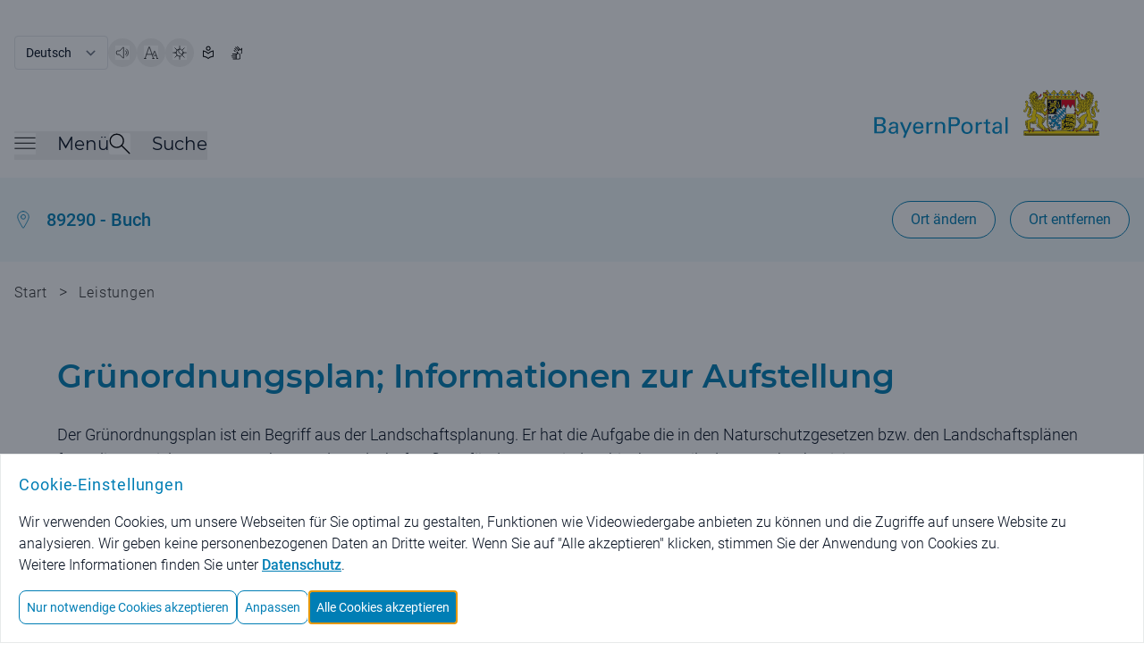

--- FILE ---
content_type: text/html;charset=UTF-8
request_url: https://www.bayernportal.de/dokumente/leistung/32109603325?plz=89290&behoerde=62775355522&gemeinde=842190660680
body_size: 11321
content:
<!doctype html>
<html lang="de" class="base-font-normal ">

    <head data-ctx="/" data-publish="false" data-captchaenabled="true" data-captchasitekey="FCMI1RH79MBGRHSQ" data-captchaendpoint="https://eu-api.friendlycaptcha.eu/api/v1/puzzle">
    <meta charset="utf-8">
    <meta name="viewport" content="width=device-width, initial-scale=1, shrink-to-fit=no">

    
    
        <meta name="robots" content="index">
        <meta name="robots" content="follow">
    
    
    <meta name="description" content="Verwaltung digital! Beschreibungen von Leistungen der staatlichen und kommunalen Verwaltungen mit Kontaktinformationen der zuständigen Behörde.">
    <meta name="keywords" content="Bebauungspläne,Naturschutz, Artenschutz und Landschaftspflege">
    
    <meta property="og:image" content="/images/bayernportal.png" />
    <meta property="og:description" content="Verwaltung digital! Beschreibungen von Leistungen der staatlichen und kommunalen Verwaltungen mit Kontaktinformationen der zuständigen Behörde."/>
    <meta property="og:type" content="website" />
    <meta property="og:url" content="https://www.bayernportal.de/dokumente/leistung/32109603325">
    <meta name="twitter:card" content="summary_large_image">

    <link rel="icon" type="image/x-icon" href="/favicon.ico?ver=2" />
    
    
    
        <meta property="og:title" content="Grünordnungsplan; Informationen zur Aufstellung - BayernPortal" />
        <title>Grünordnungsplan; Informationen zur Aufstellung - BayernPortal</title>
        
        
    
    

    
        <link rel="preload" as="style" href="/styles/style.css?ver=8" />
        <link rel="stylesheet" href="/styles/style.css?ver=8" />
    

    
        <link rel="preload" as="style" href="/styles/bp.css?ver=10">
        <link rel="stylesheet" href="/styles/bp.css?ver=10">
    

    
        <link rel="preload" as="style" href="/styles/jquery-ui/style.ui.css?ver=2" type="text/css" media="screen">
        <link href="/styles/jquery-ui/style.ui.css?ver=2" rel="stylesheet" type="text/css" media="screen">
    
    
    
    

    <link rel="preload" as="font" href="/fonts/Montserrat-VariableFont_wght.ttf" type="font/ttf" crossorigin>
    <link rel="preload" as="font" href="/fonts/Roboto-Regular.ttf" type="font/ttf" crossorigin>
    <link rel="preload" as="font" href="/fonts/Roboto-Bold.ttf" type="font/ttf" crossorigin>
    <link rel="preload" as="font" href="/fonts/Roboto-Light.ttf" type="font/ttf" crossorigin>
    
    
        <link rel="preload" as="style" href="/fonts/Montserrat/Montserrat.css?family=Montserrat:wght@400;500;600&amp;display=swap">
        <link rel="stylesheet" href="/fonts/Montserrat/Montserrat.css?family=Montserrat:wght@400;500;600&amp;display=swap">
    
    
    <script type="text/javascript" src="/js/jquery-3.7.1.min.js" defer></script>
    <script type="text/javascript" src="/js/jquery-ui-1.14.1.min.js" defer></script>
    <script type="text/javascript" src="/js/i18n.js?ver=1" defer></script>
    
    <script src="/js/init.js?ver=2" defer></script>
    
    
        <link rel="stylesheet" href="/js/swiper/swiper-bundle.min.css?ver=11.2.6">
        <script src="/js/swiper/swiper-bundle.min.js?ver=11.2.6" defer></script>
    

    <script src="/js/bp.js?ver=6" defer></script>
    
        <script id="rs_req_Init" src="/js/readspeaker/webReader.js?pids=wr" defer></script>
        <script src="/js/readspeaker.js?ver=2" defer></script>
    

    <script src="/js/dialogs.js?ver=1" defer
        data-autoOpenLocDialog="false"></script>

    <script src="/js/modalDialog.js?ver=1" defer></script>
    <script src="/js/ariaUtils.js?ver=1" defer></script>

    
    
    
    
    
    
    
  </head>
    <body class="overflow-hidden has-dialog">
        
         <noscript>
             <div id="noscriptText" class="bg-grau-hintergrund p-5 text-center border">
                <h3 class="font-sans text-primary text-base md:text-lg font-normal tracking-wide">Hinweis: Bitte aktivieren Sie JavaScript in Ihrem Browser, um den vollen Funktionsumfang dieser Seite nutzen zu können!</h3>
              </div>  
        </noscript>
    
        
        <div class="overflow-hidden w-full h-full fixed top-0 left-0 z-50 p-5 bg-modal-overlay bg-opacity-50 hc:bg-opacity-80 items-center"></div>
    
        <div class="h-full bg-background">
            
                
        
        <header class="px-4 w-full flex flex-row justify-center bg-white" aria-label="Main Header">
          <div class="pt-4 md:pt-10 max-w-7xl flex flex-row flex-grow items-center justify-between bg-white">
            <div class="w-full flex flex-col">
              <div class="print:hidden w-full md:w-1/2 flex justify-start flex-row flex-wrap items-center align-middle gap-5">
                <form name="changeLanguage" action="#" method="get" class="form">
        <select class="submitFormChange w-auto border rounded font-language text-text md:text-sm text-xs font-normal tracking-oldr bg-white"
                name="locale" aria-label="Sprache auswählen">
            <option value="DE"
                    selected="selected" >Deutsch</option>
            <option value="EN" >English</option>
        </select>
        <input type="hidden" name="sprachwahl" value="true">
            
        
            <input type="hidden" name="plz" value="89290" />
        
            <input type="hidden" name="behoerde" value="62775355522" />
        
            <input type="hidden" name="gemeinde" value="842190660680" />
        
    </form>
                  <button type="button" data-tooltip="Seite vorlesen" aria-label="Seite vorlesen" accesskey="L"
                      class="readspeakerLauncher w-8 h-8 hover:border border-primary rounded-full relative speakerButton toolTipRight"
                      data-href="https://app-eu.readspeaker.com/cgi-bin/rsent?customerid=7994&amp;lang=de_de&amp;readid=mainContent&amp;url=https%3A%2F%2Fwww.bayernportal.de%2Fdokumente%2Fleistung%2F32109603325%3Fplz%3D89290%26behoerde%3D62775355522%26gemeinde%3D842190660680"
                      data-readspeakertype="playerSmallHeader">
                      <img class="w-3.5 h-3.5 md:w-4 md:h-4 m-auto" src="/images/speaker-icon.svg" alt="">
                  </button>
                  <button type="button" data-tooltip="Große Schriftgröße" class="w-8 h-8 hover:border border-primary rounded-full relative fontButton toolTipRight"
                          aria-label="Große Schriftgröße">
                    <img class="w-3.5 h-3.5 md:w-4 md:h-4 m-auto" src="/images/fontsize-icon.svg" alt="">
                  </button>
                  <button type="button" data-tooltip="Hoher Kontrast" class="toggleContrast w-8 h-8 hover:border border-primary rounded-full relative contrastButton toolTipRight"
                     aria-label="Hoher Kontrast">
                    <img class="w-3.5 h-3.5 md:w-4 md:h-4 m-auto" src="/images/contrast-icon.svg" alt="">
                  </button>
                  <a href="/leichte-sprache?plz=89290&behoerde=62775355522&gemeinde=842190660680" data-tooltip="Leichte Sprache" class="w-8 h-8 flex hover:border hc:border border-primary rounded-full relative toolTipRight"
                     aria-label="Leichte Sprache">
                    <img class="w-3.5 h-3.5 md:w-4 md:h-4 m-auto" src="/images/simple-language.svg" alt="">
                  </a>
                  <a href="/gebaerdensprache?plz=89290&behoerde=62775355522&gemeinde=842190660680" data-tooltip="Gebärdensprache" class="w-8 h-8 flex hover:border hc:border border-primary rounded-full relative toolTipRight"
                     aria-label="BayernPortal in Gebärdensprache">
                    <img class="w-3.5 h-3.5 md:w-4 md:h-4 m-auto" src="/images/sign-language.svg" alt="">
                  </a>
              </div>
              <div id="playerSmallHeader"
                class="print:hidden rs_preserve rs_skip rs_addtools rs_splitbutton rs_exp mega_toggle"> </div>
              <div class="pt-1 md:pt-2 flex flex-row justify-between">
                <nav class="print:hidden flex flex-row items-end gap-x-10 md:gap-x-16 mb-3 md:mb-5" aria-label="Menü">
                  <button id="burgerMenuButton" type="button" class="toggleMenu min-w-8 h-8 grid align-middle items-center"
                    aria-expanded="false">
                    <span class="mb-2 flex flex-row items-center">
                      <img class="w-4 h-4 md:w-6 md:h-6 burgerMenuIcon" src="/images/menuicon-black.svg" alt="">
                      <span id="burgerMenuText" class="pl-6 font-menu text-text text-xl font-normal display-none md:block">Menü</span>
                    </span>
                  </button>
                  <div class="flex flex-row items-end gap-x-4">
                    <button id="searchToggleButton" type="button" class="toggleSearch min-w-8 h-8 grid align-middle items-center"
                      aria-expanded="false">
                      <span class="mb-2 flex flex-row items-center">
                        <img class="w-4 h-4 md:w-6 md:h-6 searchToggleIcon" src="/images/search-glass-icon.svg" alt="">
                        <span id="searchToggleText" class="pl-6 font-menu text-text text-xl font-normal display-none md:block">Suche</span>
                      </span>
                    </button>
                  </div>
                </nav>
                <a aria-label="Startseite Bayernportal" role="link" class="w-full md:w-1/2 flex justify-end mb-5 md:mb-8" href="/?plz=89290&behoerde=62775355522&gemeinde=842190660680">
                  <div class="md:flex">
                    <img class="object-scale md:w-[473px] w-[220px]" src="/images/Logo_BayernPortal.svg" alt="Logo Bayernportal">
                  </div>
                </a>
              </div>
            </div>
          </div>
        </header>
        

        
        <header id="stickyHeader" class="print:hidden px-4 pt-3 md:pt-6 pb-2 md:pb-6 flex-row justify-center top-0 z-10 sticky bg-white transition-all duration-500 display-none" aria-label="Sticky Header">
            <div class="max-w-7xl flex flex-row flex-grow justify-between items-center">
              <div class="flex flex-row flex-grow gap-x-7 md:gap-x-20">
                <button type="button" aria-label="Menü" class="toggleMenu w-8 h-8 grid align-middle items-center">
                  <img class="w-4 h-4 md:w-6 md:h-6 rounded burgerMenuIcon"  src="/images/menuicon.black.svg" alt="Burgermenu">
                </button>
                <button type="button" aria-label="Suche" class="toggleSearch w-8 h-8 grid align-middle items-center">
                    <img id="searchToggleIcon" alt="" class="w-4 h-4 md:w-6 md:h-6 searchToggleIcon" src="/images/search-glass-icon.svg">
                </button>
              </div>
              <div>
                <a aria-label="Startseite Bayernportal" href="/?plz=89290&behoerde=62775355522&gemeinde=842190660680">
                  <img class="object-scale w-[220px] max-w-[40vw]" src="/images/Logo_BayernPortal_stickyHeader.svg" alt="Logo BayernPortal, zurück zur Startseite">
                </a>
              </div>
            </div>
        </header>
    

        
        <div id="menuMainContent" role="main">
            <nav id="burgerMenuContent" hidden aria-label="Burger Menu" role="navigation">
    <div class="w-full px-4 pt-12 md:pt-20 pb-44 min-h-[1200px] bg-hellblau-menu flex justify-center">
      <div class="flex flex-row gap-x-5 w-full max-w-6xl">
        <div class="flex-grow">
            
            <div class="w-full flex justify-start">
              <h2 id="verwaltungsleistungen" class="font-menu font-medium text-xl md:text-2xl overflow-hidden text-primary">Verwaltungsleistungen</h2>
            </div>
            <ul class="flex flex-col md:grid md:grid-rows-3 md:grid-cols-3 md:grid-flow-col gap-x-10 pb-9 md:pb-14 border-b border-border-grau"
                aria-describedby="verwaltungsleistungen">
                <li class="col-span-1 pt-6 md:pt-9 font-sans text-base md:text-xl">
                    <h3>
                        <a href="/suche/lebenslage/hierarchisch/buerger?plz=89290&behoerde=62775355522&gemeinde=842190660680">Für Bürger</a>
                    </h3>
                </li>
                <li class="col-span-1 pt-6 md:pt-9 font-sans text-base md:text-xl">
                    <h3>
                        <a href="/suche/lebenslage/hierarchisch/unternehmer?plz=89290&behoerde=62775355522&gemeinde=842190660680">Für Unternehmen</a>
                    </h3>
                </li>
                <li class="col-span-1 pt-6 md:pt-9 font-sans text-base md:text-xl">
                    <h3>
                        <a href="/suche/lebenslage/hierarchisch/verwaltung?plz=89290&behoerde=62775355522&gemeinde=842190660680">Für Verwaltungen</a>
                    </h3>
                </li>
                <li class="col-span-1 pt-6 md:pt-9 font-sans text-base md:text-xl">
                    <h3>
                        <a href="/suche/leistung/alphabetisch?plz=89290&behoerde=62775355522&gemeinde=842190660680">Alle Leistungen</a>
                    </h3>
                </li>
                <li class="col-span-1 row-span-2 pt-6 md:pt-9 font-sans text-base md:text-xl">
                    <h3>
                        <a href="/suche/onlineservice/alphabetisch?plz=89290&behoerde=62775355522&gemeinde=842190660680">Alle Online-Verfahren</a>
                    </h3>
                </li>
                <li class="col-span-1 row-span-3 pt-6 md:pt-9 font-sans text-base md:text-xl">
                    <h3>
                        <a href="/dokumente/foerdernavi?plz=89290&behoerde=62775355522&gemeinde=842190660680" aria-label="Fördernavi">Fördernavi</a>
                    </h3>
                </li>
            </ul>

            
            <div class="pt-9 md:pt-14 w-full flex justify-start">
              <h2 id="behoerdeninformationen" class="font-menu font-medium text-xl md:text-2xl text-primary">Behördeninformationen</h2>
            </div>
            <ul class="flex flex-col md:grid md:grid-rows-1 md:grid-cols-3 md:grid-flow-col gap-x-10 pb-9 md:pb-14 border-b border-border-grau"
                aria-describedby="behoerdeninformationen">
                <li class="col-span-1 pt-6 md:pt-9 font-sans text-base md:text-xl">
                    <h3>
                        <a href="/dokumente/ort/62775355522?plz=89290&amp;behoerde=62775355522&amp;gemeinde=842190660680"
                             aria-label="Behörden für Ihren Ort">Behörden für Ihren Ort</a>
                    </h3>
                </li>
                <li class="col-span-1 pt-6 md:pt-9 font-sans text-base md:text-xl">
                    <h3>
                        <a href="/suche/behoerde?plz=89290&behoerde=62775355522&gemeinde=842190660680" aria-label="Alle Behörden">Alle Behörden</a>
                    </h3>
                </li>
            </ul>
            
            
            <div class="pt-9 md:pt-14 w-full flex justify-start">
              <h2 id="nutzerkonten" class="font-menu font-medium text-xl md:text-2xl text-primary">Nutzerkonten</h2>
            </div>
            <ul class="flex flex-col md:grid md:grid-rows-1 md:grid-cols-3 md:grid-flow-col gap-x-10 pb-9 md:pb-14 border-b border-border-grau"
                aria-describedby="nutzerkonten">
                <li class="col-span-1 pt-6 md:pt-9 font-sans text-base md:text-xl">
                    <h3>
                        <a href="https://id.bayernportal.de" title="Weiterleitung zur BayernID, öffnet eine neue Seite" target="_blank"
                             rel="noopener" aria-label="Weiterleitung zur BayernID, öffnet eine neue Seite">BayernID (Bürgerkonto)</a>
                    </h3>
                </li>
                <li class="col-span-1 pt-6 md:pt-9 font-sans text-base md:text-xl">
                    <h3>
                        <a href="https://mein-unternehmenskonto.de/mup/start" title="Weiterleitung zum Unternehmenskonto, öffnet eine neue Seite" target="_blank"
                             rel="noopener"
                             aria-label="Weiterleitung zum Unternehmenskonto, öffnet eine neue Seite">Mein Unternehmenskonto</a>
                    </h3>
                </li>
            </ul>

            
            <div class="pt-9 md:pt-14 w-full flex justify-start">
              <h2 id="hilfe" class="font-menu font-medium text-xl md:text-2xl text-primary">Hilfe</h2>
            </div>
            <ul class="flex flex-col md:grid md:grid-rows-1 md:grid-cols-3 md:grid-flow-col gap-x-10 pb-9 md:pb-14 border-b border-border-grau"
                aria-describedby="hilfe">
                <li class="col-span-1 pt-6 md:pt-9 font-sans text-base md:text-xl">
                    <h3>
                        <a href="/hilfe?plz=89290&behoerde=62775355522&gemeinde=842190660680" aria-label="Fragen und Antworten">Fragen und Antworten</a>
                    </h3>
                </li>
                <li class="col-span-1 pt-6 md:pt-9 font-sans text-base md:text-xl">
                    <h3>
                        <a href="/videos?plz=89290&behoerde=62775355522&gemeinde=842190660680" aria-label="Erklärvideos">Erklärvideos</a>
                    </h3>
                </li>
            </ul> 
        </div>
        
        <button type="button"
            class="toggleMenu bg-white rounded-lg min-w-8 w-8 h-8 hover:bg-primary hover:cursor-pointer tint-white-hover border border-primary flex justify-center items-center"
            aria-label="Schließen">
            <span class="w-full h-full relative flex justify-center items-center">
                <img class="w-4 h-4 tint-primary" src="/images/schliessen-black.svg" alt="Burgermenü schließen">
            </span>
        </button>
      </div>
    </div>
  </nav>
            <div id="searchBox" hidden role="searchbox" aria-label="Suche">
        <form id="mainSearch" action="/xsuche" method="get">
            <div class="w-full flex px-4 pt-12 md:pt-20 pb-44 min-h-[450px] bg-hellblau-menu justify-center">
            
        <input type="hidden" name="plz" value="89290" />
        <input type="hidden" name="behoerde" value="62775355522" />
        <input type="hidden" name="gemeinde" value="842190660680" />
    
                <div class="flex flex-row gap-x-5 w-full max-w-6xl">
                    <div class="w-full flex-grow justify-start items-center">
                        <div class="flex flex-row justify-center items-center w-full max-w-6xl rounded-l-xl rounded-r-xl focusContainer floatingLabelContainer">
                            <label for="autoComplete" class="floatingLabel labelOutside absolute top-5 left-3 text-base md:text-xl">Was suchen Sie?</label>
                            <input id="autoComplete" class="inputInDialog w-full flex-shrink h-16 p-5 rounded-l-xl text-base md:text-xl rounded-r-none" type="text"
                                name="q" aria-label="Suchbegriff eingeben" role="searchbox">
                            <button id="headerSucheStarten" type="submit" aria-label="Suche starten"
                                class="rounded-r-xl tint-primary-hover hover:bg-white hover:cursor-pointer border hover:border-primary bg-primary min-w-8 w-16 h-16">
                                  <span class="w-full h-full flex justify-center items-center">
                                    <img class="w-4 h-4 md:w-6 md:h-6 max-h-full tint-white" src="/images/search-glass.svg" alt="">
                                  </span>
                            </button>
                        </div>
                    </div>
                    <button type="button"
                        class="toggleSearch bg-white rounded-lg min-w-8 w-8 h-8 hover:bg-primary hover:cursor-pointer tint-white-hover border border-primary flex justify-center items-center"
                        aria-label="Schließen">
                        <span class="w-full h-full relative flex justify-center items-center">
                            <img class="w-4 h-4 tint-primary" src="/images/schliessen-black.svg" alt="Suche schließen">
                        </span>
                    </button>
                </div>
            </div>
        </form>
    </div>
        </div>

    
            

            <div id="mainContent" class="relative" role="main">
                
                
                    
    
        
        <div class="locationBanner bg-hellblau-menu py-3.5 md:py-3.5 px-4 flex flex-row justify-center" id="loc-selected-banner">
          <div class="justify-between py-3 max-w-7xl flex flex-col md:flex-row flex-grow items-start md:items-center">
            <div class="flex justify-between w-full md:w-auto">
              <div class="flex space-x-4 items-center">
                <img alt="" class="w-5 h-6" src="/images/ortsauswahl.svg">
                <a class="hover:underline decoration-primary text-primary text-sm md:text-xl font-rob-medium "
                   href="/dokumente/ort/62775355522?plz=89290&amp;behoerde=62775355522&amp;gemeinde=842190660680"
                   aria-label="Behörden für Ihren Ort">89290 - Buch</a>
              </div>
                <div class="rs_skip_always print:hidden flex space-x-4 ml-8 md:ml-0 items-center justify-end md:display-none">
                  <button class="h-10 w-10" id="ortswahlButton" type="button">
                      <span aria-label="Ortswahl Buttons anzeigen" class="openLocButton custom-loc-accordeon-mobile h-3 w-3" id="open-loc-acc" ></span>
                  </button>
                </div>
              </div>
              <div class="print:hidden flex space-x-4 ml-8 md:ml-0 justify-end">
                  <button class="locationSearch display-none md:block border-primary border bg-white rounded-full text-sm md:text-base text-primary font-paragraph py-1 md:py-2 px-4 md:px-5 hover:text-white hover:bg-primary"
                    id="loc-change-bt"
                    type="button">Ort ändern</button>
                  <a class="h-full display-none border-primary border bg-white rounded-full text-sm text-primary hover:text-white hover:bg-primary py-1 md:py-2 px-4 md:px-5 md:block" id="loc-del-bt" href="/dokumente/leistung/32109603325?localize=false">
                      <div class="flex items-center content-center h-full md:text-base font-paragraph">Ort entfernen</div>
                  </a>
              </div>
          </div>
        </div>
        
        
        

        
        <div class="display-none rs_skip_always" id="location-search"
            title="Bitte wählen Sie einen Ort aus!">
            <div>
                <p class="flex justify-between items-center content-center mx-1">Um ortsspezifische Informationen zu erhalten, wählen Sie bitte einen Ort:</p>
                <form action="/lokalisierung" id="localizationInputForm" method="post">
                    
                    <div class="mx-1" id="locationSearchBox">
                      <div class="w-full flex flex-row justify-center items-center mt-10 mb-3 home floatingLabelContainer">
                        <input name="locationAutocompleteSelectedValue" type="hidden" />
                        <input name="redirectToVorOrtOnLocalization" type="hidden" value="false" />
                        <input name="pfad" type="hidden" value="/dokumente/leistung/32109603325" />
                        <label class="floatingLabel labelOutside absolute left-12 top-2 text-base" for="localizationInputField">PLZ oder Ort / Ortsteil eingeben</label>
                        <input autocapitalize="off"
                            autocomplete="off" class="pl-12 w-full h-10 p-4 border-primary border-solid border rounded-l-xl rounded-r-xl" dir="ltr" id="localizationInputField" maxlength="2048"
                            name="location" spellcheck="false" type="text" value="">
                      </div>
                    </div>
                    
                    <div class="flex justify-between flex-col">
                    
                      <button class="m-auto text-white bg-primary hover:bg-white border hover:border-primary hover:border-solid hover:text-primary hover:cursor-pointer font-base rounded-3xl text-base md:text-lg px-5 py-2.5 mt-6 text-center" aria-label="Ortsauswahl übernehmen"
                        type="submit">Ortsauswahl übernehmen</button>
                      <button class="locDialogClose link text-sm md:text-base text-primary hover:underline m-auto mt-4 mb-2 font-bold" aria-label="Gewählten Ort beibehalten"
                        data-isLocalizationPresent="true"
                        type="button">Gewählten Ort beibehalten</button>

                    </div>
                </form>
            </div>
        </div>
    
                
                

                
                
                    <div class="print:hidden px-4 pb-8 md:pb-10 flex flex-row justify-center">
        <div class="flex-1 breadcrumbs md:max-w-7xl py-3 md:py-5 text-xs md:text-base text-light-text font-rob-light tracking-wide">
            <a href="/?plz=89290&behoerde=62775355522&gemeinde=842190660680" class="hover:underline md:inline" >Start</a>
            <span class="px-2 md:text-basebig md:inline rs_skip_always"> &gt; </span>
            
            
                
                <a href="/suche/leistung?plz=89290&behoerde=62775355522&gemeinde=842190660680" class="hover:underline md:inline inline">Leistungen</a>
                
            
        </div>
    </div>
                

                
        <div id="pageTitle" class="w-full px-3 pb-10 md:pb-10 flex flex-row justify-center">
            <div class="flex flex-col flex-grow max-w-6xl">
                
                
                    <h1 class="break-normal">Grünordnungsplan; Informationen zur Aufstellung</h1>
                    <div class="mt-6 md:mt-8 text-base md:text-basebig font-rob-light bp-richContent">Der Grünordnungsplan ist ein Begriff aus der Landschaftsplanung. Er hat die Aufgabe die in den Naturschutzgesetzen bzw. den Landschaftsplänen formulierten Ziele von Naturschutz und Landschaftspflege für das Gemeindegebiet bzw. Teile davon zu konkretisieren.</div>
                    
                
            </div>
        </div>
    

                
                
    <div class="bg-grau-hintergrund px-4 pb-32 md:pb-56 text-xs flex flex-col items-center gap-5">

        <div class="flex flex-col max-w-6xl w-full space-y-2 md:space-y-5 relative">
            
        <button aria-label="Alle Bereiche ausklappen"
            class="rs_skip_always absolute top-10 md:top-16 right-2 h-8 w-8 xl:translate-x-[44px] custom-toggle-all-accordions tooltip-enabled"
            data-tooltip="Alle Bereiche ausklappen"
            type="button">
        </button>
    
        </div>
      <div class="flex flex-col max-w-6xl w-full space-y-2 md:space-y-5 ">
          
        <h2 class="pt-14 md:pt-10 flex flex-col max-w-6xl w-full space-y-2 md:space-y-5 font-menu text-xl md:text-3xl font-semibold tracking-customh2 pb-5 md:pb-6">Für Sie zuständig</h2>

        
        
        
        	<div class="accordion accordion-expanded">

            
        <h3 id="heading-528852527841" class="text-base md:text-xl font-menu font-medium">
            <span role="button" tabindex="0"
                aria-controls="528852527841"
                aria-expanded="true"
                class="accordion-toggle">
                <span class="flex space-x-4 items-center">
                    <img class="w-4 h-4 md:w-8 md:h-8 print:hidden" src="/images/services/haus.svg"
                        alt="">
                    <span>Verwaltungsgemeinschaft Buch</span>
                </span>
                <span class="flex space-x-4 ml-8 md:ml-0 items-center tooltip-enabled"
                    data-tooltip="Bereich einklappen">
                    <span class="h-3 w-3 md:h-5 md:w-5 accordion-arrow"></span>
                </span>
            </span>
        </h3>
    

          
          <div id="528852527841" aria-labelledby="heading-528852527841" role="region" class="accordion-content">
            
              
              <div class="grid grid-cols-1 md:grid-cols-11 text-base md:text-lg pb-6 md:pt-5 border-b border-border-grau last:border-0">
                
                <div class="break-words col-span-1 md:col-span-4 flex flex-col border-border-grau md:border-r ml-9 md:ml-12 pb-4 md:pb-0 gap-y-6">
                    
                  
                  <div class="break-words flex flex-col pb-4 md:pb-0 gap-y-6">
                    <div>
                        <h3 class="text-text text-base md:text-basebig">Hausanschrift</h3>
                      <p class="text-text text-base md:text-basebig font-rob-light">
                        Friedhofweg 2 <br />
                        89290 Buch
                      </p>
                      
                    </div>
                    <div>
                      <h3 class="text-text text-base md:text-basebig">Postanschrift</h3>
                      <p class="text-text text-base md:text-basebig font-rob-light">Friedhofweg 2</p>
                      <p class="text-text text-base md:text-basebig font-rob-light">89290 Buch</p>
                    </div>
                    <div>
                      <h3 class="text-text text-base md:text-basebig">E-Mail</h3>
                      <p class="text-base md:text-basebig font-rob-light text-primary">
                        <a class="md:hover:underline" href="mailto:poststelle@vg-buch.de" aria-label="Per E-Mail erreichen Sie uns unter:poststelle@vg-buch.de">poststelle@vg-buch.de</a>
                      </p>
                    </div>
                    
                    <div>
                      <h3 class="text-text text-base md:text-basebig">Telefon</h3>
                      <p class="text-text text-base md:text-basebig font-rob-light">
                        <a href="tel:+49734396030" aria-label="Telefonisch erreichen Sie uns unter:49 7343 9603-0">+49 7343 9603-0</a>
                      </p>
                    </div>
                    <div>
                      <h3 class="text-text text-base md:text-basebig">Fax</h3>
                      <p class="text-text text-base md:text-basebig font-rob-light">
                        <a href="tel:+497343960323" aria-label="Per Telefax erreichen Sie uns unter:49 7343 9603-23">+49 7343 9603-23</a>
                      </p>
                    </div>
                    <div>
                      <h3 class="text-text text-base md:text-basebig">Webseite</h3>
                      <p class="text-base md:text-basebig font-rob-light text-primary">
                        <a class="md:hover:underline" target="_blank" href="http://www.vg-buch.de">www.vg-buch.de</a>
                      </p>
                    </div>
                  </div>

                </div>
                
                <div  class="col-span-1 md:col-span-7 flex flex-col mt-6 md:mt-0 pl-6 md:pl-24 gap-y-6">
                  <div>
                    
                    
                    <div>
                        <ul class="flex flex-col gap-y-6">
                            <li class="print:hidden flex items-center justify-end border-border-grau border-b last:border-b-0">
                                <a class="w-full flex flex-row items-center gap-x-3 py-4"
                                   href="/dokumente/leistung/32109603325/gebaeude/52885252784/behoerde/52885252784/oeffnungszeiten?plz=89290&behoerde=62775355522&gemeinde=842190660680" title="Öffnungszeiten für Verwaltungsgemeinschaft Buch">
                                    <img class="w-4 h-4 md:w-7 md:h-7"
                                         src="/images/services/uhr.svg" alt="">
                                   Öffnungszeiten
                                </a>
                                <div class="w-4 h-4 shrink-0">
                                    <img class="w-4 h-4 min-w-4 min-h-4" src="/images/keyboard-pfeil-rechts.svg"
                                         alt="">
                                </div>
                            </li>
                            
                            <li class="print:hidden flex items-center justify-end border-border-grau border-b last:border-b-0">
                                <a class="w-full flex flex-row items-center gap-x-3 py-4"
                                   target="_blank"
                                   title="Standort im BayernAtlas für Verwaltungsgemeinschaft Buch anzeigen."
                                   href="https://geoportal.bayern.de/bayernatlas?X=5344418.57&amp;Y=4364864.04&amp;zoom=11&amp;crosshair=marker&amp;bgLayer=atkis&amp;topic=ba&amp;lang=de_DE">
                                    <img class="w-4 h-4 md:w-7 md:h-7"
                                         src="/images/services/karte-mit-pin.svg"
                                         alt="">
                                    Standort im BayernAtlas
                                </a>
                                <div class="w-4 h-4 shrink-0">
                                    <img class="w-4 h-4 min-w-4 min-h-4" src="/images/kreislink.svg"
                                         alt="">
                                </div>
                            </li>
                            <li class="print:hidden flex items-center justify-end border-border-grau border-b last:border-b-0">
                                <a class="w-full flex flex-row items-center gap-x-3 py-4"
                                   target="_blank"
                                   title="Autoroute nach Verwaltungsgemeinschaft Buch planen."
                                   href="https://www.bayerninfo.de/de/karte?startType=address&amp;destType=address&amp;dep=0&amp;dest=Buch%20Friedhofweg%202">
                                    <img class="w-4 h-4 md:w-7 md:h-7"
                                         src="/images/services/distanz-zwei-pins.svg"
                                         alt="">
                                    Routenplanung
                                </a>
                                <div class="w-4 h-4 shrink-0">
                                    <img class="w-4 h-4 min-w-4 min-h-4" src="/images/kreislink.svg"
                                         alt="">
                                </div>
                            </li>
                            <li class="print:hidden flex items-center justify-end border-border-grau border-b last:border-b-0">
                                <a class="w-full flex flex-row items-center gap-x-3 md:gap-x-5 py-4"
                                   target="_blank"
                                   title="Fahrplan für öffentliche Verkehrsmittel nach Verwaltungsgemeinschaft Buch aufrufen."
                                   href="https://bahnland-bayern.de/de/moby/ueberblick?zope_command=qi_verify&amp;anyObjFilter_destination=12&amp;name_destination=Buch%2BFriedhofweg%2B2">
                                    <img class="w-4 h-4 md:w-7 md:h-7" src="/images/services/bus.svg"
                                         alt="">
                                    Fahrplan für öffentliche Verkehrsmittel
                                </a>
                                <div class="w-4 h-4 shrink-0">
                                    <img class="w-4 h-4 min-w-4 min-h-4" src="/images/kreislink.svg"
                                         alt="">
                                </div>
                            </li>
                        </ul>
                    </div>
                  </div>
                  <div class="print:hidden flex md:justify-end items-center text-primary text-base md:text-basebig mr-6 md:mr-7 md:hover:underline">
                      <a href="/dokumente/behoerde/52885252784?plz=89290&behoerde=62775355522&gemeinde=842190660680">Mehr zur Behörde</a>
                      
                      <img class="w-3.5 h-3.5 mr-4 ml-6" src="/images/arrow-right.svg" alt="">
                 </div>
                </div>
              </div>
            
        </div>

        
      </div>

      
      

      

      
      

        

      
      <div class="flex flex-col max-w-6xl w-full space-y-2 md:space-y-5 pt-14 md:pt-10">
        <h2 class="font-menu text-xl md:text-3xl font-semibold tracking-customh2 pb-4 md:pb-7">Leistungsdetails</h2>
        
        <div class="accordion space-y-5">
            
        <h3 id="heading-langBeschreibung" class="text-base md:text-xl font-menu font-medium">
            <span role="button" tabindex="0"
                aria-controls="langBeschreibung"
                aria-expanded="false"
                class="accordion-toggle">
                <span class="flex space-x-4 items-center">
                    <img class="w-4 h-4 md:w-8 md:h-8 print:hidden" src="/images/services/paragraph-justified.svg"
                        alt="">
                    <span>Beschreibung</span>
                </span>
                <span class="flex space-x-4 ml-8 md:ml-0 items-center tooltip-enabled"
                    data-tooltip="Bereich ausklappen">
                    <span class="h-3 w-3 md:h-5 md:w-5 accordion-arrow"></span>
                </span>
            </span>
        </h3>
    

            
            <div id="langBeschreibung" aria-labelledby="heading-langBeschreibung" role="region" class="accordion-content text-base md:text-basebig">
                
                <div class="bp-richContent"><p>Grünordnungspläne können insbesondere aufgestellt werden zur</p>

<ol><li>Freiraumsicherung und -pflege einschließlich der Gestaltung des Ortsbildes sowie Entwicklung der grünen Infrastruktur in Wohn-, Gewerbe- und sonstigen baulich genutzten Gebieten,</li><li>Gestaltung, Pflege und Entwicklung von Parks und anderen Grünanlagen, Gewässern mit ihren Uferbereichen, urbanen Wäldern oder anderen größeren Freiräumen mit besonderer Bedeutung für die siedlungsbezogene Erholung sowie des unmittelbaren Stadt- bzw. Ortsrandes,</li><li>Gestaltung, Pflege und Entwicklung von Teilräumen bestimmter Kulturlandschaften mit ihren jeweiligen Kulturlandschaftselementen sowie von Bereichen mit einer besonderen Bedeutung für die Erholung in der freien Landschaft</li></ol>

<p>Zuständig für die Aufstellung von Grünordnungsplänen ist die Gemeinde. Die Grünordnungsplanung ist in der Regel in den Bebauungsplan integriert. Sie kann auch als eigenständiger Plan aufgestellt werden. Dieser ist für die einzelnen Bürger und Bürgerinnen verbindlich.</p></div>
                
            </div>
            
        </div>
    

        
        
    

        

        

            

        

    

        
        
    

        
        
    

        
        
    

        
        
    

        
        
    

        

        

            <div class="accordion space-y-5">
                
        <h3 id="heading-rechtsvorschriften" class="text-base md:text-xl font-menu font-medium">
            <span role="button" tabindex="0"
                aria-controls="rechtsvorschriften"
                aria-expanded="false"
                class="accordion-toggle">
                <span class="flex space-x-4 items-center">
                    <img class="w-4 h-4 md:w-8 md:h-8 print:hidden" src="/images/services/paragraph.svg"
                        alt="">
                    <span>Rechtsgrundlagen</span>
                </span>
                <span class="flex space-x-4 ml-8 md:ml-0 items-center tooltip-enabled"
                    data-tooltip="Bereich ausklappen">
                    <span class="h-3 w-3 md:h-5 md:w-5 accordion-arrow"></span>
                </span>
            </span>
        </h3>
    

                
                <div id="rechtsvorschriften" aria-labelledby="heading-rechtsvorschriften" role="region" class="accordion-content text-base md:text-basebig">
                    <!-- /* End Text before Link if flag is set */ -->
                    
                    <ul class="list-disc space-y-6 md:space-y-3 font-rob-light">
                        
                            
                            
                            <li class="list-item-external icon-kreislink flex flex-row space-x-4">
                                <div>
                                    <a  target="_blank" class="text-primary hover:underline"
                                        href="http://bundesrecht.juris.de/bnatschg_2009/index.html">Gesetz über Naturschutz und Landschaftspflege (Bundesnaturschutzgesetz - BNatSchG)</a>
                                    
                                    <div class="bp-richContent mr-9 text-base md:text-basebig font-rob-light">insbesondere § 11 BNatSchG</div>
                                </div>
                            </li>
                            <li class="list-item-external icon-kreislink flex flex-row space-x-4">
                                <div>
                                    <a  target="_blank" class="text-primary hover:underline"
                                        href="https://www.gesetze-bayern.de/Content/Document/BayNatSchG-4">Art. 4 Gesetz über den Schutz der Natur, die Pflege der Landschaft und die Erholung in der freien Natur (Bayerisches Naturschutzgesetz - BayNatSchG) vom 23. Februar 2011</a>
                                    
                                    <div class="bp-richContent mr-9 text-base md:text-basebig font-rob-light">Landschaftsplanung</div>
                                </div>
                            </li>
                        
                        
                    </ul>
                    
                    
                    
                    
                    
                </div>
            </div>

        

    

        

        

            

        

    

        

        

            

        

    

        

        

            

        

    

      </div>

        <div class="justify-start w-full max-w-6xl border-t border-border-grau mt-10 md:mt-24 pt-10 md:pt-10 text-light-text text-sm md:text-base font-rob-light">
            <div>Stand: 17.01.2025</div>
            
            <div>
                Redaktionell verantwortlich für Leistungsbeschreibung: Bayerisches Staatsministerium für Umwelt und Verbraucherschutz
            </div>
            
        </div>
        

          </div>

      </div>

    
                <button tabindex="0" data-tooltip="Zum Seitenanfang" id="btnScrollTop"
        class="rs_skip_always print:hidden backToTop w-8 h-8 md:w-14 md:h-14 right-6 md:right-4 bottom-28 z-10 fixed display-none"
        type="button">
          <span class="w-full h-full border rounded-full bg-white tint-white-hover hover:bg-primary border-primary flex justify-center items-center">
              <img class="w-4 h-4 tint-primary" src="/images/arrow-up-1.svg" alt="Zum Seitenanfang">
          </span>
    </button>

            </div>
            
            <footer class="print:hidden w-full pt-14 pb-12 lg:py-10 min-h-150 bg-primary ">
        <div class="w-full mx-auto lg:max-w-7xl flex flex-col lg:flex-row lg:gap-x-0 justify-center items-center gap-y-6 gap-x-6">
          <ul class="px-7 lg:px-0 w-full lg:w-auto font-rob-light text-background text-base tracking-old flex flex-col lg:flex-row gap-x-5 gap-y-6 align-self-center lg:justify-start items-center justify-center lg:order-2 noWrap">
            <li>
                <a href="/kontakt?plz=89290&behoerde=62775355522&gemeinde=842190660680" class="hc:text-white">
                    <span>Kontakt</span>
                </a>
            </li>
            <li>
                <a href="/hilfe?plz=89290&behoerde=62775355522&gemeinde=842190660680" class="hc:text-white">
                    <span class="lg:px-6 lg:border-l lg:border-r lg:border-solid">Hilfe</span>
                </a>
            </li>
            <li>
                <a href="/impressum?plz=89290&behoerde=62775355522&gemeinde=842190660680" class="hc:text-white">
                    <span>Impressum</span>
                </a>
            </li>
            <li>
                <a href="/datenschutz?plz=89290&behoerde=62775355522&gemeinde=842190660680" class="hc:text-white">
                    <span class="lg:px-6 lg:border-l lg:border-r lg:border-solid">Datenschutz</span>
                </a>
            </li>
            <li>
                <a href="/barrierefreiheit?plz=89290&behoerde=62775355522&gemeinde=842190660680" class="hc:text-white">
                    <span class="lg:pl-1">Barrierefreiheit</span>
                </a>
            </li>
          </ul>
          <div class="pt-7 lg:pt-0 flex justify-center lg:order-last">
            <img class="w-16 lg:mx-24  object-scale" src="/images/logos/pp_siegel_BITV_2_0_2023.svg" alt="Barrierefreiheitssiegel der Stiftung Pfennigparade">
          </div>
          <div class="lg:px-6 pt-12 lg:pt-0 flex justify-center lg:order-first">
            <img class="w-80 lg:mx-24 object-scale" src="/images/Logo_StMD_weiss_herausgegeben.svg" alt="Logo Bayerisches Staatsministerium für Digitales, Link zum Herausgeber des BayernPortals">
          </div>
          
        </div>
      </footer>
        </div>
        
            
        <div tabindex="0"></div>
        <div role="dialog" aria-modal="true" aria-label="Cookie-Einstellungen" id="cookieConsentOverlay" class="fixed left-0 bottom-0 w-full max-h-full z-9999 dialog-backdrop active overflow-y-auto">
            <div id="cookieConsentDescription" class="bg-white p-5 border border-border-grau overlay-shadow">
                <h3 class="font-sans text-primary text-base md:text-lg font-normal tracking-wide">Cookie-Einstellungen</h3>
                <div class="font-rob-light py-4"><p>Wir verwenden Cookies, um unsere Webseiten für Sie optimal zu gestalten, Funktionen wie Videowiedergabe anbieten zu können und die Zugriffe auf unsere Website zu analysieren. Wir geben keine personenbezogenen Daten an Dritte weiter. Wenn Sie auf "Alle akzeptieren" klicken, stimmen Sie der Anwendung von Cookies zu.<br />Weitere Informationen finden Sie unter <a class="text-primary font-rob-medium underline" href="/datenschutz?plz=89290&behoerde=62775355522&gemeinde=842190660680">Datenschutz</a>.</p></div>
                <div class="flex flex-col gap-y-2 md:flex-row md:gap-x-5">
                    <button id="cookieConsentNecessaryOnlyButton" type="button"
                        class="flex items-center bg-white border border-primary rounded-lg p-2 hover:bg-icon hover:cursor-pointer text-primary text-sm font-paragraph"
                        aria-label="Nur notwendige Cookies akzeptieren" >Nur notwendige Cookies akzeptieren</button>
                    <button id="cookieConsentConfigureButton" type="button"
                        class="flex items-center bg-white border border-primary rounded-lg p-2 hover:bg-icon hover:cursor-pointer text-primary text-sm font-paragraph"
                        aria-label="Anpassen" >Anpassen</button>
                    <button id="cookieConsentAll" type="button" class="cookieConsentAllButton flex items-center bg-primary border border-primary rounded-lg p-2 hover:bg-white hover:text-primary hover:cursor-pointer text-white text-sm font-paragraph"
                        aria-label="Alle Cookies akzeptieren" >Alle Cookies akzeptieren</button>
                </div>
            </div>
            <div id="cookieConfigurationPane" class="display-none p-5 bg-white font-rob-light h-[100vh] overflow-y-auto">
                <div class="flex flex-row flex-grow justify-between">
                    <h3 class="font-sans text-primary text-base md:text-lg font-normal tracking-wide">Cookie-Einstellungen anpassen</h3>
                    <button id="cookieConfigurationPaneClose" type="button">
                        <img class="w-3 h-3 md:w-5 md:h-4" src="/images/schliessen-blue.svg" alt="Filter schließen">
                    </button>
                </div>
                <div class="mb-2 pt-3 text-base md:text-basebig md:w-3/4">Es werden verschiedene Kategorien von Cookies unterschieden. Einige von ihnen sind unbedingt erforderlich, andere werden für bestimmte Funktionen benötigt oder helfen, das BayernPortal zu verbessern. Nachfolgend finden Sie Informationen über die Cookies je Kategorie.</div>

                <ul class="flex flex-col w-full bg-white">
                    <li class="pt-7 pb-5 border-border-grau border-b last:border-0 items-center">
                        <div class="flex flex-row flex-grow justify-between gap-x-1">
                            <h4 class="font-sans text-primary text-base md:text-lg font-normal tracking-wide">Unbedingt erforderliche Cookies</h4>
                            <label class="flex-none switch inputDisabled">
                                <input type="checkbox" id="cookieConsentNecessaryCheckbox" checked disabled
                                        aria-label="Unbedingt erforderliche Cookies">
                                <span class="slider round"></span>
                            </label>
                        </div>
                        <div class="flex flex-row flex-grow justify-between mb-2">
                            <button type="button" class="toggleCookieDetailsButton text-primary font-rob-medium md:hover:underline">Details anzeigen</button>
                        </div>
                        <div class="cookieDetails display-none">
                            <div class="mb-2 pt-3 pb-3 text-base md:text-basebig md:w-3/4">Diese Cookies werden für die grundsätzlichen Funktionalitäten des BayernPortals benötigt und können nicht deaktiviert werden. Es werden keine personenbezogenen Daten gespeichert.</div>
                            <ul class="md:w-3/4">
                                
        <li class="border-b border-border-grau-accordeon pt-1 last:border-0">
            <div class="grid grid-cols-5 mb-2">
                <div class="flex flex-col col-span-2 md:col-span-1 font-rob-medium text-base md:text-basebig">Name</div>
                <div class="flex flex-col col-span-3 md:col-span-4 font-rob-light text-base md:text-basebig font-rob-light">
                    cookieConsent
                </div>
            </div>
            <div class="grid grid-cols-5 mb-2">
                <div class="flex flex-col col-span-2 md:col-span-1 font-rob-medium text-base md:text-basebig">Gültigkeitsdauer</div>
                <div class="flex flex-col col-span-3 md:col-span-4 font-rob-light text-base md:text-basebig font-rob-light">
                    1 Jahr(e)
                </div>
            </div>
            <div class="grid grid-cols-5 mb-2">
                <div class="flex flex-col col-span-2 md:col-span-1 font-rob-medium text-base md:text-basebig">Beschreibung</div>
                <div class="flex flex-col col-span-3 md:col-span-4 font-rob-light text-base md:text-basebig font-rob-light">
                    Dieses Cookie speichert Ihre Cookie-Zustimmungen.
                </div>
            </div>
        </li>
    
                                
        <li class="border-b border-border-grau-accordeon pt-1 last:border-0">
            <div class="grid grid-cols-5 mb-2">
                <div class="flex flex-col col-span-2 md:col-span-1 font-rob-medium text-base md:text-basebig">Name</div>
                <div class="flex flex-col col-span-3 md:col-span-4 font-rob-light text-base md:text-basebig font-rob-light">
                    JSESSIONID
                </div>
            </div>
            <div class="grid grid-cols-5 mb-2">
                <div class="flex flex-col col-span-2 md:col-span-1 font-rob-medium text-base md:text-basebig">Gültigkeitsdauer</div>
                <div class="flex flex-col col-span-3 md:col-span-4 font-rob-light text-base md:text-basebig font-rob-light">
                    Ende der Browsersitzung
                </div>
            </div>
            <div class="grid grid-cols-5 mb-2">
                <div class="flex flex-col col-span-2 md:col-span-1 font-rob-medium text-base md:text-basebig">Beschreibung</div>
                <div class="flex flex-col col-span-3 md:col-span-4 font-rob-light text-base md:text-basebig font-rob-light">
                    Dieses Cookie speichert Ihre aktuelle Sitzung und gewährleistet, dass die Kontaktseite korrekt und vollständig angezeigt wird.
                </div>
            </div>
        </li>
    
                                
        <li class="border-b border-border-grau-accordeon pt-1 last:border-0">
            <div class="grid grid-cols-5 mb-2">
                <div class="flex flex-col col-span-2 md:col-span-1 font-rob-medium text-base md:text-basebig">Name</div>
                <div class="flex flex-col col-span-3 md:col-span-4 font-rob-light text-base md:text-basebig font-rob-light">
                    LB_Freistaat.Bayern
                </div>
            </div>
            <div class="grid grid-cols-5 mb-2">
                <div class="flex flex-col col-span-2 md:col-span-1 font-rob-medium text-base md:text-basebig">Gültigkeitsdauer</div>
                <div class="flex flex-col col-span-3 md:col-span-4 font-rob-light text-base md:text-basebig font-rob-light">
                    Ende der Browsersitzung
                </div>
            </div>
            <div class="grid grid-cols-5 mb-2">
                <div class="flex flex-col col-span-2 md:col-span-1 font-rob-medium text-base md:text-basebig">Beschreibung</div>
                <div class="flex flex-col col-span-3 md:col-span-4 font-rob-light text-base md:text-basebig font-rob-light">
                    Dieses Cookie ist notwendig für die technisch und funktionell korrekte Bereitstellung der Kontaktseite.
                </div>
            </div>
        </li>
    
                                
        <li class="border-b border-border-grau-accordeon pt-1 last:border-0">
            <div class="grid grid-cols-5 mb-2">
                <div class="flex flex-col col-span-2 md:col-span-1 font-rob-medium text-base md:text-basebig">Name</div>
                <div class="flex flex-col col-span-3 md:col-span-4 font-rob-light text-base md:text-basebig font-rob-light">
                    baybw-locale
                </div>
            </div>
            <div class="grid grid-cols-5 mb-2">
                <div class="flex flex-col col-span-2 md:col-span-1 font-rob-medium text-base md:text-basebig">Gültigkeitsdauer</div>
                <div class="flex flex-col col-span-3 md:col-span-4 font-rob-light text-base md:text-basebig font-rob-light">
                    Ende der Browsersitzung
                </div>
            </div>
            <div class="grid grid-cols-5 mb-2">
                <div class="flex flex-col col-span-2 md:col-span-1 font-rob-medium text-base md:text-basebig">Beschreibung</div>
                <div class="flex flex-col col-span-3 md:col-span-4 font-rob-light text-base md:text-basebig font-rob-light">
                    Dieses Cookie ist notwendig um eine eventuell gewählte Sprache zu speichern und die Seiten in der entsprechenden Sprache anzufordern.
                </div>
            </div>
        </li>
    
                                
        <li class="border-b border-border-grau-accordeon pt-1 last:border-0">
            <div class="grid grid-cols-5 mb-2">
                <div class="flex flex-col col-span-2 md:col-span-1 font-rob-medium text-base md:text-basebig">Name</div>
                <div class="flex flex-col col-span-3 md:col-span-4 font-rob-light text-base md:text-basebig font-rob-light">
                    fontsize
                </div>
            </div>
            <div class="grid grid-cols-5 mb-2">
                <div class="flex flex-col col-span-2 md:col-span-1 font-rob-medium text-base md:text-basebig">Gültigkeitsdauer</div>
                <div class="flex flex-col col-span-3 md:col-span-4 font-rob-light text-base md:text-basebig font-rob-light">
                    1 Jahr(e)
                </div>
            </div>
            <div class="grid grid-cols-5 mb-2">
                <div class="flex flex-col col-span-2 md:col-span-1 font-rob-medium text-base md:text-basebig">Beschreibung</div>
                <div class="flex flex-col col-span-3 md:col-span-4 font-rob-light text-base md:text-basebig font-rob-light">
                    Dieses Cookie speichert die gewählte Schriftgröße im BayernPortal und wird benötigt, um die Seiten in der entsprechenden Schriftgröße anzufordern.
                </div>
            </div>
        </li>
    
                                
        <li class="border-b border-border-grau-accordeon pt-1 last:border-0">
            <div class="grid grid-cols-5 mb-2">
                <div class="flex flex-col col-span-2 md:col-span-1 font-rob-medium text-base md:text-basebig">Name</div>
                <div class="flex flex-col col-span-3 md:col-span-4 font-rob-light text-base md:text-basebig font-rob-light">
                    hcStylesheetCookie
                </div>
            </div>
            <div class="grid grid-cols-5 mb-2">
                <div class="flex flex-col col-span-2 md:col-span-1 font-rob-medium text-base md:text-basebig">Gültigkeitsdauer</div>
                <div class="flex flex-col col-span-3 md:col-span-4 font-rob-light text-base md:text-basebig font-rob-light">
                    1 Jahr(e)
                </div>
            </div>
            <div class="grid grid-cols-5 mb-2">
                <div class="flex flex-col col-span-2 md:col-span-1 font-rob-medium text-base md:text-basebig">Beschreibung</div>
                <div class="flex flex-col col-span-3 md:col-span-4 font-rob-light text-base md:text-basebig font-rob-light">
                    Dieses Cookie speichert den gewählten Kontrast im BayernPortal und wird benötigt, um die Seiten im entsprechenden Kontrast aufzurufen.
                </div>
            </div>
        </li>
    
                                
                                    
        <li class="border-b border-border-grau-accordeon pt-1 last:border-0">
            <div class="grid grid-cols-5 mb-2">
                <div class="flex flex-col col-span-2 md:col-span-1 font-rob-medium text-base md:text-basebig">Name</div>
                <div class="flex flex-col col-span-3 md:col-span-4 font-rob-light text-base md:text-basebig font-rob-light">
                    _rspkrLoadCore
                </div>
            </div>
            <div class="grid grid-cols-5 mb-2">
                <div class="flex flex-col col-span-2 md:col-span-1 font-rob-medium text-base md:text-basebig">Gültigkeitsdauer</div>
                <div class="flex flex-col col-span-3 md:col-span-4 font-rob-light text-base md:text-basebig font-rob-light">
                    Ende der Browsersitzung
                </div>
            </div>
            <div class="grid grid-cols-5 mb-2">
                <div class="flex flex-col col-span-2 md:col-span-1 font-rob-medium text-base md:text-basebig">Beschreibung</div>
                <div class="flex flex-col col-span-3 md:col-span-4 font-rob-light text-base md:text-basebig font-rob-light">
                    Dieses Cookie wird gesetzt, wenn Sie die Vorlesefunktion nutzen. Dadurch werden die notwendigen Skripte auf weiteren Seiten automatisch geladen.
                </div>
            </div>
        </li>
    
                                    
        <li class="border-b border-border-grau-accordeon pt-1 last:border-0">
            <div class="grid grid-cols-5 mb-2">
                <div class="flex flex-col col-span-2 md:col-span-1 font-rob-medium text-base md:text-basebig">Name</div>
                <div class="flex flex-col col-span-3 md:col-span-4 font-rob-light text-base md:text-basebig font-rob-light">
                    ReadSpeakerSettings
                </div>
            </div>
            <div class="grid grid-cols-5 mb-2">
                <div class="flex flex-col col-span-2 md:col-span-1 font-rob-medium text-base md:text-basebig">Gültigkeitsdauer</div>
                <div class="flex flex-col col-span-3 md:col-span-4 font-rob-light text-base md:text-basebig font-rob-light">
                    4 Tag(e)
                </div>
            </div>
            <div class="grid grid-cols-5 mb-2">
                <div class="flex flex-col col-span-2 md:col-span-1 font-rob-medium text-base md:text-basebig">Beschreibung</div>
                <div class="flex flex-col col-span-3 md:col-span-4 font-rob-light text-base md:text-basebig font-rob-light">
                    Dieses Cookie wird gesetzt, wenn Sie die Vorlesefunktion nutzen. Es speichert die vorgenommen Benutzereinstellungen, damit diese nicht auf jeder Seite neu gewählt werden müssen.
                </div>
            </div>
        </li>
    
                                
                                
        <li class="border-b border-border-grau-accordeon pt-1 last:border-0">
            <div class="grid grid-cols-5 mb-2">
                <div class="flex flex-col col-span-2 md:col-span-1 font-rob-medium text-base md:text-basebig">Name</div>
                <div class="flex flex-col col-span-3 md:col-span-4 font-rob-light text-base md:text-basebig font-rob-light">
                    _ubot_user_id_param
                </div>
            </div>
            <div class="grid grid-cols-5 mb-2">
                <div class="flex flex-col col-span-2 md:col-span-1 font-rob-medium text-base md:text-basebig">Gültigkeitsdauer</div>
                <div class="flex flex-col col-span-3 md:col-span-4 font-rob-light text-base md:text-basebig font-rob-light">
                    Ende der Browsersitzung
                </div>
            </div>
            <div class="grid grid-cols-5 mb-2">
                <div class="flex flex-col col-span-2 md:col-span-1 font-rob-medium text-base md:text-basebig">Beschreibung</div>
                <div class="flex flex-col col-span-3 md:col-span-4 font-rob-light text-base md:text-basebig font-rob-light">
                    Dieses Cookie wird gesetzt, sobald Sie eine Konversation mit der digitalen Assistentin Bavaria beginnen. Es stellt sicher, dass die Konversation auch auf weiteren Seiten angezeigt und fortgesetzt werden kann.
                </div>
            </div>
        </li>
    
                            </ul>
                        </div>
                    </li>
                    <li class="pt-7 pb-5 border-border-grau border-b last:border-0 items-center">
                        <div class="flex flex-row flex-grow justify-between gap-x-1">
                            <h4 class="font-sans text-primary text-base md:text-lg font-normal tracking-wide">Cookies zur Auswertung des Nutzerverhaltens</h4>
                            <label class="flex-none switch">
                                <input type="checkbox" id="cookieConsentTrackingCheckbox" aria-label="Cookies zur Auswertung des Nutzerverhaltens">
                                <span class="slider round"></span>
                            </label>
                        </div>
                        <div class="flex flex-row flex-grow justify-between mb-2">
                            <button type="button" class="toggleCookieDetailsButton text-primary font-rob-medium md:hover:underline">Details anzeigen</button>
                        </div>

                        <div class="cookieDetails display-none">
                            <div class="mb-2 pt-3 pb-3 text-base md:text-basebig md:w-3/4">Diese Cookies halten Ihre Besuche im BayernPortal fest (z. B. wie schnell eine Seite geladen wird, wie Sie auf der Seite navigieren). Sie werden benötigt, um zu ermitteln, an welchen Stellen das BayernPortal und die Inhalte verbessert werden können. Es wird das Webanalyse-Tool Matomo Analytics eingesetzt.</div>
                            <ul class="md:w-3/4">
                                
        <li class="border-b border-border-grau-accordeon pt-1 last:border-0">
            <div class="grid grid-cols-5 mb-2">
                <div class="flex flex-col col-span-2 md:col-span-1 font-rob-medium text-base md:text-basebig">Name</div>
                <div class="flex flex-col col-span-3 md:col-span-4 font-rob-light text-base md:text-basebig font-rob-light">
                    trackingConsent
                </div>
            </div>
            <div class="grid grid-cols-5 mb-2">
                <div class="flex flex-col col-span-2 md:col-span-1 font-rob-medium text-base md:text-basebig">Gültigkeitsdauer</div>
                <div class="flex flex-col col-span-3 md:col-span-4 font-rob-light text-base md:text-basebig font-rob-light">
                    1 Jahr(e)
                </div>
            </div>
            <div class="grid grid-cols-5 mb-2">
                <div class="flex flex-col col-span-2 md:col-span-1 font-rob-medium text-base md:text-basebig">Beschreibung</div>
                <div class="flex flex-col col-span-3 md:col-span-4 font-rob-light text-base md:text-basebig font-rob-light">
                    Dieses Cookie speichert Ihre Zustimmung zur Auswertung Ihres Besuchs.
                </div>
            </div>
        </li>
    
                                
        <li class="border-b border-border-grau-accordeon pt-1 last:border-0">
            <div class="grid grid-cols-5 mb-2">
                <div class="flex flex-col col-span-2 md:col-span-1 font-rob-medium text-base md:text-basebig">Name</div>
                <div class="flex flex-col col-span-3 md:col-span-4 font-rob-light text-base md:text-basebig font-rob-light">
                    _pk_id.*
                </div>
            </div>
            <div class="grid grid-cols-5 mb-2">
                <div class="flex flex-col col-span-2 md:col-span-1 font-rob-medium text-base md:text-basebig">Gültigkeitsdauer</div>
                <div class="flex flex-col col-span-3 md:col-span-4 font-rob-light text-base md:text-basebig font-rob-light">
                    1 Stunde(n)
                </div>
            </div>
            <div class="grid grid-cols-5 mb-2">
                <div class="flex flex-col col-span-2 md:col-span-1 font-rob-medium text-base md:text-basebig">Beschreibung</div>
                <div class="flex flex-col col-span-3 md:col-span-4 font-rob-light text-base md:text-basebig font-rob-light">
                    Dieses Cookie speichert eine eindeutige User-ID, die die Auswertung Ihres Nutzerverhaltens innerhalb einer Stunde ermöglicht.
                </div>
            </div>
        </li>
    
                                
        <li class="border-b border-border-grau-accordeon pt-1 last:border-0">
            <div class="grid grid-cols-5 mb-2">
                <div class="flex flex-col col-span-2 md:col-span-1 font-rob-medium text-base md:text-basebig">Name</div>
                <div class="flex flex-col col-span-3 md:col-span-4 font-rob-light text-base md:text-basebig font-rob-light">
                    _pk_ses.*
                </div>
            </div>
            <div class="grid grid-cols-5 mb-2">
                <div class="flex flex-col col-span-2 md:col-span-1 font-rob-medium text-base md:text-basebig">Gültigkeitsdauer</div>
                <div class="flex flex-col col-span-3 md:col-span-4 font-rob-light text-base md:text-basebig font-rob-light">
                    Ende der Browsersitzung
                </div>
            </div>
            <div class="grid grid-cols-5 mb-2">
                <div class="flex flex-col col-span-2 md:col-span-1 font-rob-medium text-base md:text-basebig">Beschreibung</div>
                <div class="flex flex-col col-span-3 md:col-span-4 font-rob-light text-base md:text-basebig font-rob-light">
                    Dieses Cookie speichert eine eindeutige User-ID für die Auswertung Ihres Nutzerverhaltens während Ihres Besuchs.
                </div>
            </div>
        </li>
    
                            </ul>
                        </div>
                    </li>
                    <li class="pt-7 pb-5 border-border-grau border-b last:border-0 items-center">
                        <div class="flex flex-row flex-grow justify-between gap-x-1">
                            <h4 class="font-sans text-primary text-base md:text-lg font-normal tracking-wide">Cookies für Komfortfunktionen</h4>
                            <label class="flex-none switch">
                                <input type="checkbox" id="cookieConsentComfortCheckbox" aria-label="Cookies für Komfortfunktionen">
                                <span class="slider round"></span>
                            </label>
                        </div>
                        <div class="flex flex-row flex-grow justify-between mb-2">
                            <button type="button" class="toggleCookieDetailsButton text-primary font-rob-medium md:hover:underline">Details anzeigen</button>
                        </div>

                        <div class="cookieDetails display-none">
                            <div class="mb-2 pt-3 pb-3 text-base md:text-basebig">Für bestimmte Komfortfunktionen werden Cookies benötigt (z. B. für die Wiedergabe von Videos).</div>
                            <ul class="md:w-3/4">
                                
        <li class="border-b border-border-grau-accordeon pt-1 last:border-0">
            <div class="grid grid-cols-5 mb-2">
                <div class="flex flex-col col-span-2 md:col-span-1 font-rob-medium text-base md:text-basebig">Name</div>
                <div class="flex flex-col col-span-3 md:col-span-4 font-rob-light text-base md:text-basebig font-rob-light">
                    comfortConsent
                </div>
            </div>
            <div class="grid grid-cols-5 mb-2">
                <div class="flex flex-col col-span-2 md:col-span-1 font-rob-medium text-base md:text-basebig">Gültigkeitsdauer</div>
                <div class="flex flex-col col-span-3 md:col-span-4 font-rob-light text-base md:text-basebig font-rob-light">
                    1 Jahr(e)
                </div>
            </div>
            <div class="grid grid-cols-5 mb-2">
                <div class="flex flex-col col-span-2 md:col-span-1 font-rob-medium text-base md:text-basebig">Beschreibung</div>
                <div class="flex flex-col col-span-3 md:col-span-4 font-rob-light text-base md:text-basebig font-rob-light">
                    Dieses Cookie speichert Ihre Zustimmung zum Setzen von Cookies für Komfortfunktionalitäten des BayernPortals (wie z. B. für die Wiedergabe von Videos).
                </div>
            </div>
        </li>
    
                                
        <li class="border-b border-border-grau-accordeon pt-1 last:border-0">
            <div class="grid grid-cols-5 mb-2">
                <div class="flex flex-col col-span-2 md:col-span-1 font-rob-medium text-base md:text-basebig">Name</div>
                <div class="flex flex-col col-span-3 md:col-span-4 font-rob-light text-base md:text-basebig font-rob-light">
                    videoConsent
                </div>
            </div>
            <div class="grid grid-cols-5 mb-2">
                <div class="flex flex-col col-span-2 md:col-span-1 font-rob-medium text-base md:text-basebig">Gültigkeitsdauer</div>
                <div class="flex flex-col col-span-3 md:col-span-4 font-rob-light text-base md:text-basebig font-rob-light">
                    1 Jahr(e)
                </div>
            </div>
            <div class="grid grid-cols-5 mb-2">
                <div class="flex flex-col col-span-2 md:col-span-1 font-rob-medium text-base md:text-basebig">Beschreibung</div>
                <div class="flex flex-col col-span-3 md:col-span-4 font-rob-light text-base md:text-basebig font-rob-light">
                    Dieses Cookie speichert Ihre Zustimmung zur Wiedergabe von Videos im BayernPortal. Sie müssen dann nicht bei jedem Video zustimmen.
                </div>
            </div>
        </li>
    
                            </ul>
                        </div>
                    </li>
                </ul>
                <div class="flex flex-col gap-y-2 md:flex-row md:gap-x-5 mb-12">
                    <button id="cookieConsentSavePreferencesButton" type="button"
                        class="flex items-center bg-white border border-primary rounded-lg p-2 hover:bg-icon hover:cursor-pointer text-primary text-sm font-paragraph">Einstellungen speichern</button>
                    <button type="button" class="cookieConsentAllButton flex items-center bg-primary border border-primary rounded-lg p-2 hover:bg-white hover:text-primary hover:cursor-pointer text-white text-sm font-paragraph">Alle Cookies akzeptieren</button>
                </div>
            </div>
        </div>
        <div tabindex="0"></div>
    
            
    </body>
</html>


--- FILE ---
content_type: image/svg+xml;charset=UTF-8
request_url: https://www.bayernportal.de/images/Logo_BayernPortal.svg
body_size: 233214
content:
<?xml version="1.0" encoding="UTF-8" standalone="no"?>
<!-- Generator: Adobe Illustrator 27.0.1, SVG Export Plug-In . SVG Version: 6.00 Build 0)  -->

<svg
   xmlns:dc="http://purl.org/dc/elements/1.1/"
   xmlns:cc="http://creativecommons.org/ns#"
   xmlns:rdf="http://www.w3.org/1999/02/22-rdf-syntax-ns#"
   xmlns:svg="http://www.w3.org/2000/svg"
   xmlns="http://www.w3.org/2000/svg"
   xmlns:sodipodi="http://sodipodi.sourceforge.net/DTD/sodipodi-0.dtd"
   xmlns:inkscape="http://www.inkscape.org/namespaces/inkscape"
   version="1.1"
   id="svg1134"
   x="0px"
   y="0px"
   viewBox="0 0 734.9 126.2"
   xml:space="preserve"
   sodipodi:docname="Logo_BayernPortal.svg"
   width="734.90002"
   height="126.2"
   inkscape:version="0.92.3 (2405546, 2018-03-11)"><metadata
   id="metadata5541"><rdf:RDF><cc:Work
       rdf:about=""><dc:format>image/svg+xml</dc:format><dc:type
         rdf:resource="http://purl.org/dc/dcmitype/StillImage" /><dc:title></dc:title></cc:Work></rdf:RDF></metadata><defs
   id="defs5539" />
<style
   type="text/css"
   id="style5304">
	.st0{fill-rule:evenodd;clip-rule:evenodd;fill:#FFDD00;}
	.st1{fill:#FFDD00;}
	.st2{fill-rule:evenodd;clip-rule:evenodd;fill:#FFFFFF;}
	.st3{fill:#FFFFFF;}
	.st4{fill-rule:evenodd;clip-rule:evenodd;fill:#008DC9;}
	.st5{fill:#008DC9;}
	.st6{fill-rule:evenodd;clip-rule:evenodd;fill:#E2001A;}
	.st7{fill:#E2001A;}
</style>
<sodipodi:namedview
   bordercolor="#000000"
   borderopacity="0.25"
   id="namedview1136"
   inkscape:current-layer="layer1"
   inkscape:cx="236.34734"
   inkscape:cy="26.964169"
   inkscape:deskcolor="#d1d1d1"
   inkscape:pagecheckerboard="true"
   inkscape:pageopacity="0.0"
   inkscape:showpageshadow="2"
   inkscape:window-height="1017"
   inkscape:window-maximized="1"
   inkscape:window-width="1920"
   inkscape:window-x="-8"
   inkscape:window-y="-8"
   inkscape:zoom="0.90106483"
   pagecolor="#ffffff"
   showgrid="false"
   showguides="true"
   inkscape:guide-bbox="true">
	<inkscape:page
   height="185.2"
   id="page1140"
   width="629.10669"
   x="0"
   y="0" />
<sodipodi:guide
   position="529.70337,-47.86949"
   orientation="0,1"
   id="guide10343"
   inkscape:locked="false" /></sodipodi:namedview>
<g
   inkscape:groupmode="layer"
   id="layer1"
   inkscape:label="BG"><rect
     style="opacity:1;fill:#ffffff;fill-opacity:1;stroke:none;stroke-width:3.53845859;stroke-linejoin:round;stroke-miterlimit:4;stroke-dasharray:none;stroke-opacity:1"
     id="rect1249"
     width="736.09149"
     height="128.33382"
     x="0"
     y="-0.56432444" /></g><g
   id="g1142"
   transform="matrix(1.3333333,0,0,-1.3333333,0,126.20002)"
   inkscape:groupmode="layer"
   inkscape:label="Page 1"
   style="display:inline">
	
<g
   style="display:inline"
   id="g1144"
   transform="matrix(0.1,0,0,0.1,235.5,-22.288726)">
		<path
   id="path1226"
   class="st0"
   d="m 1787.8,429.5 c -17.8,0 -19.6,-30.9 0,-30.9 10.7,0 957,-0.1 957,-0.1 18.4,0 17.6,31 0,31 h -957"
   inkscape:connector-curvature="0"
   style="clip-rule:evenodd;fill:#ffdd00;fill-rule:evenodd" />
		<path
   id="path1228"
   class="st1"
   d="m 2755.5,429.3 h -978.6 v 28.2 h 978.6 v -28.2"
   inkscape:connector-curvature="0"
   style="fill:#ffdd00" />
		<path
   id="path1230"
   class="st0"
   d="m 2164.5,507.2 c 2.4,-5 -0.2,-9.6 -7.3,-10.9 2.2,4.2 2.4,7.9 -0.5,8.1 -0.5,0.2 -1.2,1.3 -1.7,1.9 4.2,-1.4 6.6,0.3 9.5,0.9 v 0"
   inkscape:connector-curvature="0"
   style="clip-rule:evenodd;fill:#ffdd00;fill-rule:evenodd" />
		<path
   id="path1232"
   class="st0"
   d="m 2118.9,547.1 c -0.4,-4 3.3,-9.2 9,-9.5 -3.2,2.2 -1.4,5.1 1.4,8.9 l -10.4,0.6 v 0"
   inkscape:connector-curvature="0"
   style="clip-rule:evenodd;fill:#ffdd00;fill-rule:evenodd" />
		<path
   id="path1234"
   class="st0"
   d="m 2139.6,545.5 c 3.9,1.2 7.8,4.9 8.1,8.7 -2.1,0 -4.4,-1.5 -6.6,-1.4 0.5,-2.2 -0.5,-5.6 -1.5,-7.3 v 0"
   inkscape:connector-curvature="0"
   style="clip-rule:evenodd;fill:#ffdd00;fill-rule:evenodd" />
		<path
   id="path1236"
   class="st0"
   d="m 2102.3,657.4 c 4.7,1.5 8.6,0.5 12.8,-5.4 -2.9,0 -5.4,1.2 -8.2,-0.1 -0.5,3.3 -2.6,3.9 -4.6,5.5 v 0"
   inkscape:connector-curvature="0"
   style="clip-rule:evenodd;fill:#ffdd00;fill-rule:evenodd" />
		<path
   id="path1238"
   class="st0"
   d="m 2121.2,656 c 6.6,-1.1 9.6,-1.5 9.8,-6.8 -2.9,0 -5,0.2 -8.2,0.2 2.1,2 -0.3,5.2 -1.6,6.6 v 0"
   inkscape:connector-curvature="0"
   style="clip-rule:evenodd;fill:#ffdd00;fill-rule:evenodd" />
		<path
   id="path1240"
   class="st0"
   d="m 2221.9,484.7 -4.2,5 c -2.5,-5.4 0.1,-10.8 1.5,-13.1 0.6,3.7 1.8,6.2 2.7,8.1 v 0"
   inkscape:connector-curvature="0"
   style="clip-rule:evenodd;fill:#ffdd00;fill-rule:evenodd" />
		<path
   id="path1242"
   class="st0"
   d="m 2106.8,571.6 c -1.5,-0.2 -3.1,-0.6 -5.2,-1.5 0.6,7.3 5.3,9.8 9.9,7.9 l -4.7,-6.4 v 0"
   inkscape:connector-curvature="0"
   style="clip-rule:evenodd;fill:#ffdd00;fill-rule:evenodd" />
		<path
   id="path1244"
   class="st0"
   d="m 2107.3,552 c -1.2,-0.3 -2.8,-2 -4.1,-4.6 -3.3,6.5 0.5,12.8 5.4,13.6 l -1.3,-9 v 0"
   inkscape:connector-curvature="0"
   style="clip-rule:evenodd;fill:#ffdd00;fill-rule:evenodd" />
		<path
   id="path1246"
   class="st0"
   d="m 2140.4,528.1 c -2.3,2.7 -6.5,3.8 -11.5,1.7 4.4,-0.6 5,-2.9 5.4,-6.1 l 6.1,4.4 v 0"
   inkscape:connector-curvature="0"
   style="clip-rule:evenodd;fill:#ffdd00;fill-rule:evenodd" />
		<path
   id="path1248"
   class="st0"
   d="m 2216.3,501.4 c -3.8,-1.3 -3.2,-1.1 -6.6,-5.4 -0.8,8.6 0.5,12.3 6.4,11.1 0.5,-0.1 -0.2,-2.7 0.2,-5.7 v 0"
   inkscape:connector-curvature="0"
   style="clip-rule:evenodd;fill:#ffdd00;fill-rule:evenodd" />
		<path
   id="path1250"
   class="st0"
   d="m 2140.7,500 -5.6,4.6 c -2.4,-5.8 -0.5,-9.7 5.4,-11.7 -0.3,2.2 -0.8,4.9 0.2,7.1 v 0"
   inkscape:connector-curvature="0"
   style="clip-rule:evenodd;fill:#ffdd00;fill-rule:evenodd" />
		<path
   id="path1252"
   class="st0"
   d="m 2101.4,630.3 c -0.1,2.8 2.1,4.9 2.2,7.6 -6.8,1.6 -10,-5 -6.3,-12.1 0.9,2.9 1.1,4.3 4.1,4.5 v 0"
   inkscape:connector-curvature="0"
   style="clip-rule:evenodd;fill:#ffdd00;fill-rule:evenodd" />
		<path
   id="path1254"
   class="st0"
   d="m 2106.7,616.9 7.7,-2.1 c -4.7,-6.3 -10.5,-5 -13.1,1.7 2,-1 3.7,-1.3 5.4,0.4 v 0"
   inkscape:connector-curvature="0"
   style="clip-rule:evenodd;fill:#ffdd00;fill-rule:evenodd" />
		<path
   id="path1256"
   class="st0"
   d="m 2128.7,519.2 c -6.9,1 -8.1,-1.3 -8.8,-9.9 4.8,4.4 6.9,4.4 7.7,3.1 l 1.1,6.8 v 0"
   inkscape:connector-curvature="0"
   style="clip-rule:evenodd;fill:#ffdd00;fill-rule:evenodd" />
		<path
   id="path1258"
   class="st0"
   d="m 2243.6,488.4 c 3.5,-1.2 3.1,-3.4 1.4,-7.2 3.9,1.5 7.9,4.6 6.2,8.6 l -7.6,-1.4 v 0"
   inkscape:connector-curvature="0"
   style="clip-rule:evenodd;fill:#ffdd00;fill-rule:evenodd" />
		<path
   id="path1260"
   class="st0"
   d="m 2267.6,468.9 h 68.1 c 60.5,1.7 102.6,40.1 108.4,98.5 v 121.5 c -3.2,-0.7 -6.8,-2 -7.5,-6.9 h -110.4 c 0,0 0.8,-27.5 -1.8,-36 -6.6,-21.3 -21.7,-39.2 -56.8,-39.6 V 468.9"
   inkscape:connector-curvature="0"
   style="clip-rule:evenodd;fill:#ffdd00;fill-rule:evenodd" />
		<path
   id="path1262"
   class="st1"
   d="m 2112.8,768.8 -10.8,11.4 -5.7,-3.1 c 0,0 0.1,-2.2 0.1,-2.4 -0.3,-1.4 -0.8,-3.7 1.3,-5.2 10.4,-4.8 11.1,-7.2 11.1,-7.2 0,0 4.6,2.5 4.9,4.1 0,0.8 -0.3,1.6 -0.9,2.4"
   inkscape:connector-curvature="0"
   style="fill:#ffdd00" />
		<path
   id="path1264"
   class="st1"
   d="m 2132.3,856.2 -11.7,-3.3 c 5.7,-7.5 2.8,-12.1 2.7,-12.3 -0.3,-0.9 -0.7,-1.9 0.4,-2.9 0.9,-0.7 5.6,-1.6 5.6,-1.6 6.7,13.6 3,20.1 3,20.1"
   inkscape:connector-curvature="0"
   style="fill:#ffdd00" />
		<path
   id="path1266"
   class="st1"
   d="m 2170.2,724.8 c -1.1,0 -1.6,-1.4 -2.6,-5.6 l -0.1,-0.2 c -0.2,-0.6 -0.3,-1.3 -0.5,-1.8 -0.5,-2 0.9,-3.4 2.4,-4.7 1.4,-1.3 2.8,-2.6 2.8,-4.5 0.1,-0.8 0.2,-1.1 0.3,-1.3 l 0.5,-0.8 0.7,0.5 c 0.9,0.7 1.6,5.8 1.6,8.2 0,3.9 -2.1,9.1 -4.9,10.1 l -0.1,0.1 h -0.1 v 0"
   inkscape:connector-curvature="0"
   style="fill:#ffdd00" />
		<path
   id="path1268"
   class="st1"
   d="m 2174.1,737.3 c -1.1,0 -1.6,-1.1 -3,-6.6 l -0.3,-1.2 -0.2,-0.6 0.6,-0.3 c 3.9,-2.4 6.3,-5.5 6.4,-8.5 0.1,-0.8 0.2,-1.1 0.3,-1.3 l 0.5,-0.8 0.7,0.5 c 0.9,0.7 1.6,5.8 1.6,8.2 0,4.5 -3.9,9.6 -6.3,10.5 l -0.1,0.1 h -0.2 v 0"
   inkscape:connector-curvature="0"
   style="fill:#ffdd00" />
		<path
   id="path1270"
   class="st1"
   d="m 2191.4,756.3 c -2.6,2.4 -5.4,4.7 -9.1,5.2 h -0.2 l -0.2,-0.1 c -13.4,-4 -20.2,-8.3 -29.6,-14.2 l -2.5,-1.6 c -5,-2.7 -8.5,-3.1 -10.1,-3.1 -1.4,0 -2.5,0.3 -3,0.9 -0.2,0.2 -0.3,0.5 -0.2,0.8 0.3,2.2 0.4,5.1 -0.7,6.4 -0.4,0.5 -0.9,0.6 -1.3,0.6 v 0 c -1.7,0 -3.1,-2.5 -3.9,-6.5 -0.7,-4.2 -0.3,-7.4 1.4,-9.4 1.4,-1.7 3.5,-2.5 6.3,-2.5 2.7,0 5.1,0.8 5.8,1 0.8,-0.6 0.6,-6.8 -1,-13.8 -0.6,-1.7 -12.2,-8.6 -15.6,-9.4 -3.6,4.6 -4.9,6.9 -6.9,10.5 -0.4,0.8 -0.9,1.6 -1.4,2.6 l -0.5,0.9 -0.8,-0.6 c -3,-2.4 -5.4,-5.5 -5.9,-7 -1.1,-3.6 1.3,-4.3 3.4,-5 1.4,-0.4 3,-1 4.4,-2.2 2.4,-2.1 2.6,-2.7 2.6,-2.9 v 0 c 0,0 -0.1,-0.1 -0.6,-0.2 l -16.2,0.4 h -0.8 l -0.1,-0.8 c -0.7,-6.3 -0.7,-9.8 0.1,-10.6 0.8,-0.8 1.9,-1.2 3.2,-1.2 4.2,0 9.9,4.1 11.5,5.3 0.6,0.4 0.9,0.5 1.1,0.5 0.1,0 0.2,0 0.2,-0.1 0.1,-0.2 0.1,-0.9 -0.6,-1.9 l -4.1,-5.5 -0.4,-0.6 0.5,-0.5 3.6,-3.7 c 0.8,-0.7 1.6,-1.1 2.4,-1.1 3,0 5,4.9 6.4,8.5 0.4,0.9 0.7,1.7 0.9,2.2 0.8,0.3 1.5,0.5 2.3,0.8 2.7,0.8 5.4,1.7 7.9,3.3 0.6,0.4 0.9,0.5 1,0.5 0.9,-0.9 0.3,-5 0.1,-6.9 -0.1,-0.5 -0.1,-1 -0.2,-1.4 l -0.2,-1.6 1.4,0.7 c 3.3,1.6 4.2,4.4 5.1,7.2 0.4,1.1 0.7,2.2 1.2,3.2 2.2,-1.4 2.1,-5.1 2.1,-8.2 v -1 -1.3 l 1.2,0.5 c 5,2 5.2,6.9 5.4,10.6 0,1.2 0.1,2.4 0.3,3 2.3,-0.7 2.9,-2.4 3.8,-4.9 0.4,-1.1 0.8,-2.2 1.4,-3.4 l 0.5,-0.9 0.8,0.6 c 2.3,1.8 3.4,6 3.3,9 -0.1,2.1 -0.9,3.6 -2.1,4.4 -0.3,0.2 -0.6,0.2 -0.9,0.2 -0.8,0 -1.5,-0.5 -2.2,-1.1 -0.4,-0.3 -0.8,-0.6 -1.2,-0.8 3.6,3.2 5.4,9 7.5,15.5 3.7,11.6 7.9,24.7 23,29.2 l 1.5,0.4 z m -57,-6 v 0 c 0.1,0 0.1,0 0.2,-0.1 0,0.1 -0.1,0.1 -0.2,0.1 z m 3.9,-16.7 c 0,0 -0.1,0 -0.1,0 0.1,0 0.3,0 0.4,0 -0.1,0.1 -0.2,0 -0.3,0 z M 2164,711 c 0.1,0 0.3,0 0.4,-0.1 -0.2,0.1 -0.3,0.1 -0.5,0.1 0,0 0,0 0.1,0"
   inkscape:connector-curvature="0"
   style="fill:#ffdd00" />
		<path
   id="path1272"
   class="st1"
   d="m 2222.9,841.9 c -3.1,-1.7 -5.4,-4 -5.9,-6.4 -0.8,-4.4 2.9,-8.9 5.8,-12.5 1.6,-2 3.3,-4 3.3,-5 -0.1,-2.9 -4.7,-5.7 -9.2,-8.4 -4.9,-3 -10,-6.1 -10.7,-10 -1,-5.3 4.4,-14 16.3,-25.8 9.5,-8.9 7.1,-18.6 7.1,-18.6 h 6.5 c 0,0 0.6,12.3 7.1,13.6 2.5,1.1 5.6,3.6 6.7,7.2 0.9,3.2 0.2,6.6 -2.1,10.3 -2.9,4.5 -2.7,10.7 -2,12.4 5.1,9 -2.7,14.4 -2.7,14.4 0,0 -0.9,-7.7 -5.8,-10.1 -2.7,-1.5 -6.5,-3.9 -7.2,-7.3 -0.5,-2.9 0.8,-8.2 5,-13.4 3.1,-3.9 4,-9 3.1,-11.7 -0.2,-0.6 -0.6,-1 -1,-1.3 -4.6,5.9 -15,17.6 -18.4,20.3 -2.1,1.7 -4.2,4.7 -3.8,7.9 0.4,3.3 3.5,6.3 8.8,8.7 0.8,0.4 11.9,3.1 13.5,8.2 2.9,6.2 0.2,10.4 -2.1,14.2 -2.4,3.9 -4.5,7.2 -1.7,12.5 5,7 -2,12 -2,12 0,0 1.9,-7 -8.6,-11.2"
   inkscape:connector-curvature="0"
   style="fill:#ffdd00" />
		<path
   id="path1274"
   class="st1"
   d="m 2199.8,856 c -6.2,4.3 -10.5,4.3 -16.4,4.3 -5.4,0.2 -5.9,-5.8 -7.6,-6.6 -2,-1 -7.4,0.9 -8.9,-0.9 -1.4,-1.9 -1.5,-5.9 -0.2,-8.7 1.1,-2.2 3.3,-3.3 5.6,-3.3 3.9,0.1 9.6,3.6 10.5,4.1 2.3,-0.8 1.8,-3.9 1.1,-5.5 -0.9,-2 -2.6,-4.5 -5.5,-4.5 -2.7,-0.5 -8.2,4.2 -11.1,4.1 -0.9,0 -1.9,-1.5 -2.4,-3.3 -0.6,-1.8 -0.6,-4.4 1.1,-5.5 2.4,-2.6 12.8,-2 11.6,-4.2 -0.2,-1.6 -2.1,-3.5 -4.3,-3.5 -5,1.5 -9.5,7 -13.3,6.4 -4.9,0.7 -11.5,-5.9 -13.8,-5.9 -6,-0.1 -23,14.4 -26,16.4 -0.6,1.5 -6.4,16.7 -9.6,19.5 l -6.6,-3.4 c 0,0 1.5,-1.4 1.4,-2.9 0,-0.9 -4.9,-2.6 -3.9,-5.3 0.6,-1.9 6.6,-4.6 7,-4.8 3,-1.5 4.3,-4.5 4.1,-6 0,0 -15.9,3.3 -15.9,3.3 0,0 -0.8,-14.8 2.4,-13.9 3.2,1.2 8.7,3.8 12.4,3.4 8.4,-1.2 16.1,-23.1 20.9,-24.9 -3.4,0.1 -14.4,5.2 -14.4,5.2 0,0 -4.1,-15.3 11.7,-15.3 -6.1,-2.7 -16.2,1.1 -16.2,1.1 0,0 1.1,-12.9 10.2,-12.3 4.4,-0.1 9.9,4.5 11.6,4.4 -0.3,-0.6 -1.4,-2.1 -3.9,-3.9 -5.1,-3.6 -7.5,-7.4 -10.3,-11.8 -1.4,-2.3 -3.1,-4.8 -5.2,-7.7 -2.6,-3.2 -18.3,-4.8 -18.3,-4.8 0,0 -1,-9.7 3.7,-10.3 0.3,0 0.7,-0.1 1,-0.1 2.8,0 5.6,1.4 8.8,4.4 11,10.5 -0.4,-10.7 -0.4,-10.7 0,0 5.9,-2.3 6.7,-2.6 2,-0.3 3.6,0.5 4.9,2.2 1.2,1.6 2.2,4.7 0.5,9.9 -0.8,2.3 4.6,9.7 26.2,18 4.5,1.7 10.6,3.9 12.2,3.4 3,-0.8 11.7,-7.1 16.7,-8 17.9,-5.4 25.4,-26 25.4,-26 v 16 h 14.1 c 0,0 -5.6,5.7 -8.2,8.4 -7.9,8 -16.8,17.1 -17.5,32.4 1,0.1 1.8,0.6 2.6,1.4 3.2,3.4 3.2,12.5 3,16.8 0,0 0,0 0,0 1.1,-1.2 1.8,-6.8 2,-9.2 0,0 5.9,8.9 5.1,14.2 -0.4,2.3 -1.2,10.3 -1.3,10.9 1.9,-0.6 2.6,-5.3 5.1,-4.9 0.4,0 1.9,0.7 1.9,0.7 0,0 -4.7,12.5 -3.6,13.2 1.1,0.7 3,2.2 2,4.8 -0.1,0.2 -4.2,7 -3.6,8.1 1.1,0 4.1,-1.9 4.1,-1.9 0,0 4.6,6.9 -0.7,10.2 -0.2,0.6 -3.6,0.3 -8.5,-4.6"
   inkscape:connector-curvature="0"
   style="fill:#ffdd00" />
		<path
   id="path1276"
   class="st1"
   d="m 2202.5,704 c -1.5,1.5 -3.5,2.5 -5.1,2.8 0,0 -2.3,-5 -2.7,-6.1 -0.1,-0.2 -0.3,-1.3 0.1,-1.9 0.4,-0.5 3.7,-0.3 3.8,-0.6 0.1,-0.4 -1,-1.8 -2.5,-3.2 l 6.5,-4.1 -0.1,13.1"
   inkscape:connector-curvature="0"
   style="fill:#ffdd00" />
		<path
   id="path1278"
   class="st0"
   d="m 2457.3,880.1 v 92 c 25.6,10.3 -2.6,34 -10.5,15.8 -1.6,-3.7 -12.1,-4 -7.4,-13.8 0,0 8.8,2.9 9.4,-4.2 0.6,-7.3 -10.9,-9.3 -11.7,0.3 -6,0.8 -8.2,-4.1 -7.9,-7.8 -5.8,0.2 -12.9,-9.4 -2.6,-14.5 0.2,-0.1 2.8,-0.4 2.8,0 -0.8,-11.2 10.7,-8 10.7,-8 0,0 -0.9,5.3 0,6.6 2,2.8 7,2.7 8.7,-1.2 l 1.3,-12 c -2.8,-10.3 -5.3,-12.2 -17.8,-12.2 -15.9,-0.2 -17.4,5.2 -20.9,11.4 -6.3,-8.3 0,-10.9 -23.9,-11.2 -14.2,0.2 -15.9,6.9 -16.3,15.4 -0.3,4.8 -0.3,11.2 6.1,10.8 6.2,-0.3 5.1,-5.6 3.6,-10.1 6.5,0 9.1,3.1 11.2,7.6 12.3,-2.7 13.5,17.8 0.7,15 -0.2,0.7 1.9,8.7 -7.9,9.1 1,-5.2 -6.7,-11.5 -10.7,-7.2 -5.6,7.3 0.8,13.7 8.6,9.2 2.7,8.1 -1.9,12 -9.1,11.8 -0.2,7.5 -5,10 -10.4,10.1 -4.2,0.1 -8.8,-4.8 -8.3,-8.5 -12.8,-0.8 -10.7,-8.5 -9.4,-12.2 0.1,-0.3 13.2,5 10.6,-6.1 -1.6,-7.1 -12.1,-5.7 -12.8,3.3 -4,-0.6 -6.2,-3.4 -7.9,-9.2 -5.7,0.2 -8.8,-1.7 -9.2,-8.1 -0.3,-5.1 7.9,-9.8 9.5,-6.3 -2.6,-5.6 11.6,-10.6 9.5,-7.5 -2.9,4.4 3.2,13.4 9.2,8.8 3.6,-2.7 1.8,-12.9 1.4,-15 -1.2,-7.3 -2.6,-9.5 -21.5,-11 -18.8,-1.5 -20.2,11.7 -20.3,11.4 -2.9,-8.3 -5.3,-11.1 -16.8,-11.3 -11.2,-0.2 -20.9,2.2 -22.7,10.8 -0.5,5.7 -0.4,12.7 3.4,15.5 5.4,3.8 10.3,-10.2 5.7,-9.1 6.2,-1.4 12.3,2.2 13.1,9 8.2,-1.8 12.9,13.6 0,14.9 -1.7,5.1 -3.2,9.5 -7.8,9 0,-8.1 -5.8,-10.2 -9.4,-7.4 -6.1,4.6 -1.3,13.3 6.9,9 1.9,9.2 -4.1,12.1 -11,11.7 0.2,8.1 -5.8,9.9 -10.1,9.9 -4.8,0.1 -9.4,-5.2 -8.8,-9.7 -7.1,-0.4 -13.4,-4.8 -10.9,-11.8 6.5,3.4 10.7,-0.7 9.7,-6.3 -3.1,-6.6 -11.9,-4.9 -12.5,4.3 -5.4,-0.2 -6,-1.9 -7.4,-8.7 -3.1,-0.6 -4.5,-1.6 -6.4,-3.5 -1.7,-2.8 -1.3,-6.3 -0.3,-8.4 2.5,-2.8 4.5,-4.1 7.2,-2.8 0,-7.9 7,-10.4 11.3,-9.5 -2.5,3.2 0.4,12.8 6.7,9.8 3.4,-3.2 3.6,-9.1 3.1,-12.5 -1.4,-6 -1.6,-13.9 -19.3,-14 -18.4,-0.1 -15,5 -20,11.1 -5.2,-5.1 0.3,-10.6 -20.6,-10.9 -9.8,-0.2 -19.5,0.7 -21.3,9.3 -0.1,0.6 -3.4,20.5 7.1,17 4.2,-1.9 5,-8.3 3.1,-9.8 4.2,-0.6 10.4,2.1 10.4,7.7 4.6,-0.2 8.5,1 9.1,7.1 0.5,5.2 -3.2,8.1 -8.4,7.7 -1.5,5.6 -4,9.1 -8.6,8.9 -1.2,-6.8 -8.3,-9.3 -11.3,-5.6 -4.6,5.7 0.7,12.1 8.7,8.5 1.2,6.9 0.5,12.9 -8.8,12 -2.9,11.5 -16.4,13.2 -18.9,-0.7 -7.5,0 -10.6,-4.1 -8.9,-12 6.7,4.1 10.7,-1.2 9.6,-6.8 -3.1,-5.3 -11.2,-4.1 -12.1,4.2 -7.2,1.2 -8.4,-5.1 -7.5,-8.6 -5.4,0.6 -8.3,-1.7 -8.9,-7.5 0.4,-7.1 5.5,-7.7 10.1,-7.3 -0.2,-5.3 3.6,-8.3 9.9,-7.4 -2.8,10.2 5.6,11.4 8.6,7.1 1.2,-1.7 1.9,-5.9 1.6,-9.6 -0.8,-6.8 -0.6,-13.2 -18.7,-14 -19,-0.9 -16.9,3.6 -21.6,10.5 -4.9,-4.5 -2,-10.8 -19.1,-10.7 -10.3,0 -15.9,0.3 -17.8,9.5 l -0.6,10 c -1.8,11.1 13,10.2 8.5,-1 4.8,-0.2 10.3,-0.9 10.7,8 9.4,-0.2 12.2,13.7 0.5,14.7 1.1,6.6 -7.7,8.5 -7.4,8.3 -0.4,-3.4 -1.4,-4.7 -3.5,-6.4 -10.5,-4 -10.9,14.9 2,9.7 1,3.9 1.6,8.4 -6.8,11.7 -2.7,9.2 -11.5,9.8 -18,6.4 -6.4,-6.8 -4.8,-16.3 6.4,-19.6 l 0.1,-92.4 381.9,-0.5"
   inkscape:connector-curvature="0"
   style="clip-rule:evenodd;fill:#ffdd00;fill-rule:evenodd" />
		<path
   id="path1280"
   class="st0"
   d="m 2574.5,914.7 c -4.4,3.2 -3.5,9.2 -2.7,13.2 1.9,6.1 9.8,10.4 14.8,15.2 0.6,6.7 4.4,15.6 9.8,17.8 3.6,1.4 8.6,1.7 12.8,1 -2.1,2.3 -4,7.3 -4.6,11.3 2.3,0.6 1.7,1.5 6.7,1.7 3.6,1.3 3.1,3.3 8.8,2.3 5,-1.2 3.8,-4.4 5.6,-7.5 1.5,1.7 2.1,5.4 2.5,8.4 5.9,-1 11.9,-1.7 16.3,-5.2 2.9,-10 -2.5,-13.8 -14,-17.3 16.5,-4.2 17.1,17.5 34.7,1.5 -10.5,2.5 -13.2,-7.1 -19.6,-10.2 4.2,-2.1 5.9,8.1 20.9,7.5 4,-1 6,-7.3 9,-11.5 -9.8,1 -16.9,-0.8 -20.7,-6.1 6.7,-0.2 16.1,2.1 20,0.8 12.3,-3.8 9.8,-12.5 8.4,-21.7 -5.4,5.4 -6.7,6.1 -12.7,6.3 14.6,-7.5 8.6,-22.8 19.4,-26.7 -8.6,-3.8 -15.2,-1.7 -18.8,1.9 5.9,-7.7 4.4,-11.3 16.7,-14.2 -3.3,-6.5 -11.5,-8.6 -19.8,-2.9 2.5,-11.7 7.3,-19.8 15.5,-18.6 -3.5,-4 -10.2,-7.7 -16.9,-4.4 2.9,-7.3 4.2,-15.7 15.7,-16.3 -6.5,-7.7 -16.3,-6.9 -25.1,-0.6 2.9,-9 6.5,-21.1 19.6,-18 0.8,-12.5 -21.1,-15.5 -29.5,-2.7 1.5,-11.9 0.2,-24.6 19.4,-22.4 -12.3,-19.2 -30.3,-4.8 -32.6,5.2 -2.1,-22.8 10.5,-27.2 22.1,-25.5 -3.5,-8.4 -10.4,-11.3 -17.7,-10.9 -2.3,-13.4 -1.6,-25.7 -1.4,-38.8 0.4,-26.3 13.7,-45.8 14.2,-56.9 0.4,-7.2 15.5,-13.3 22.9,-16.2 13.4,-2.5 18.4,1.7 18.8,12.5 -4.2,4.8 -11.1,12.3 -18,14.2 -12.7,5.2 -14.8,15.7 -18.6,27.2 6.9,-5.6 10,-7.9 15.5,-9 -4.2,0.8 -16.2,18.4 -14.8,29.1 -0.9,-6.4 16.7,-10.3 22.6,-13.6 -12.7,7.1 -25.7,20 -21.3,35.5 5.2,-11.3 10,-13 19.6,-19.4 -5.6,8.8 -13.2,14.6 -16.5,21.7 -3.1,11.1 2.3,21.3 10.4,26.9 -2.1,-13.6 1,-20.9 5.2,-28 -0.4,3.8 -1.2,8 -0.2,12.1 2.4,10.1 3.2,12.2 11.3,15.9 14.4,6.6 17.6,7.6 19.5,13.5 0.4,11.1 -4.5,20.4 -5.5,29.1 -1,15 1.8,26.7 15.9,32 7.9,3 15.9,-2.1 16.5,-5 1.7,-5.8 0,-12.7 5.9,-16.9 -3.1,-2.5 -8.8,0.2 -9.8,1.7 -2.1,2.9 -2.9,10.4 -6,12.1 -6.1,0.4 -4.4,-12.7 0,-19 4.2,-6.1 7.7,-17.3 9.4,-26.3 1.3,-6.7 -1.7,-15.7 -6.3,-19 -2.7,-2.1 -6.5,-3.8 -11.3,-5.4 7.3,-3.3 12.7,-7.1 14.8,-12.9 5.1,-13.9 5.4,-29.1 11.7,-44.7 1.4,-3.4 5.6,-5 8.1,-0.2 0.4,6.3 -2.3,8.6 -2.5,14.2 0.2,2.9 1.5,6.7 4.6,11.3 0,-8.4 3.1,-14 6.5,-18.8 4,-10.9 -1.9,-13.6 -8.4,-16.9 -8.8,-1 -19.4,0.8 -24.9,7.7 -7.1,10 -9.6,21.5 -14,37.2 -2.3,8.4 -6.5,14.6 -14.6,13.6 -5.2,-2.5 -9.4,-9.8 -6.7,-23.2 5.2,-24.6 12.5,-50.2 18.5,-71 5.4,-18.9 -10,-33.7 -19.4,-35.4 -13.8,-3.5 -28.1,1.5 -36.7,11.9 -2.9,-16.9 8.3,-33.6 23.2,-37.3 0,0 10.2,-4.6 16.1,-6 6.9,-1.9 11.3,-6.7 15.9,-9.8 24.9,6.9 34.3,-15.2 30.7,-29 -3.1,4 -6.9,7.5 -11.3,10.7 13.2,-14 11.1,-24 6.3,-34.3 -1.2,9.4 -9.4,15.7 -15.2,22.4 0.2,-2.9 2.9,-10.4 9.2,-16.9 4.8,-5 4.8,-15.9 0.4,-21.1 -2.5,5.9 -6.9,11.5 -10.6,15.7 9.8,-14.4 9.2,-27.8 5.4,-37 -1.9,5.6 -6.5,10.9 -10.2,15.3 7.1,-20.9 10.9,-20.9 4,-37 -1.2,8.4 -9.2,14 -12.1,20.9 0,-20.9 9.2,-40.5 -9.2,-46.8 -3.1,-2.1 -7.9,-3.3 -13.6,-2.9 -11.3,-1.7 -14.6,11.9 -11.5,20.7 -6.5,-20.1 -23.8,-28 -38.2,-21.7 -8.4,13.8 -4,21.9 1.7,26.1 -4.2,5.8 -2.3,18.2 5.4,16.9 6.5,-0.8 16.9,-6.1 23.8,-6.1 10.5,4.8 16.5,80.4 4.8,82.4 6.1,-3.3 -0.4,-17.1 -10,-16.2 2.5,8.8 0.6,11.7 -4.4,17.5 4.6,-13.8 -2.1,-21.9 -13.8,-23.2 3.3,6.9 7.5,14.4 -2.3,21.3 3.3,-17.8 -4.4,-21.9 -16.7,-23.8 9,10 1,33.8 -7.3,36.3 10.2,-24 3.3,-36.8 -9.4,-35.1 -8.4,2.3 -19.4,4.8 -19,16.1 4,-5.6 11.9,-6.1 14.4,-3.3 1.7,8.8 -7.3,24 -0.8,33 -8.4,13.4 -6.3,25.1 -3.5,37.6 1,3.3 1.7,7.5 2.3,11.7 -6.5,-1.3 -14.2,-6.9 -20.3,-14.6 -8.6,-12.7 0.4,-48.7 -8.4,-71 9.2,-5.8 15.2,-14.4 19,-24.9 1.9,-14.6 -3.1,-21.5 -13.4,-26.5 6.9,11.5 -13.8,27.2 -11.9,40.1 -5.2,-17.8 18.8,-37.8 -3.1,-49.5 0.6,10.7 -7.9,19 -6.3,30.1 -8.6,-9 10,-34 -8.8,-40.7 2.5,8.4 -4,17.1 -2.9,27.4 -7.5,-11.1 4.2,-28 -11.5,-36.1 0.4,5.4 -2.1,10.7 -2.3,16.1 l -4.6,-2.3 c 2.4,-4.3 2.2,-9.4 -6.1,-16.7 -8.6,-6.5 -12.7,-6.5 -16,-5.5 l -10.2,-10 c -7.7,-9.1 -12.9,-12.7 -26.1,-9 -6.7,3.3 -8.4,6.7 -10,8.1 -9.8,-8.6 -35.3,-9.3 -37.4,8.5 -1.8,15.5 10.2,13.8 20.4,14.4 -1.9,9.8 2.4,19.1 12.1,14.4 4.5,-2.1 9.6,-4.8 15.2,-5.2 6.7,3.3 24.6,23.2 29.7,30.1 13.8,17.1 25.7,34.3 29,42.2 -3.6,-11.1 -15.4,-10.2 -20.7,-1.5 6.1,-1.7 15.1,3.2 16.4,11.1 -4,-6.5 -12.4,-7.1 -16.2,-7.3 -5.6,1.5 -10.4,4 -11.9,9.8 14.2,-3.8 20.3,-1.7 22.6,15 -1.7,-5.8 -5.9,-10 -9.6,-10.9 -7.5,-2.1 -18.6,1 -21.3,10.9 6.9,-2.3 14,-1.9 20.5,5.6 4.2,4.6 4.8,11.3 3.8,18.8 -0.6,-18.4 -19,-23.6 -29.9,-16.3 -4.2,1.7 -7.1,6.7 -9.8,12.1 -1.9,5.4 -1.9,9.6 -1.1,15.9 0.8,5.2 7.3,12.5 11.3,12.7 3.1,1.3 6.7,-0.6 8.4,-4.2 1,-4.4 2.1,-8.8 -0.4,-12.5 -2.3,2.9 -3.8,6.7 -6.9,8.8 -9.8,-0.8 -8.8,-22.3 3.6,-19.4 0.8,-1.5 14.2,10.2 22.1,18.2 8.4,7.9 24,23.2 31.5,28.6 9,6.3 40.7,23.2 60.2,26.3 0.2,1.5 0.1,2.7 -0.2,3.8 -3.5,11.8 -7.5,14.8 -11.5,21.1 -1.9,-0.2 -4,-1.5 -6.7,-2.1 2.3,6.7 1,12.7 -0.4,19.2 -1.9,-12.9 -3.1,-21.5 -13.8,-25.7 1.2,5.8 -0.8,8.8 -1.7,13.6 -1.9,-14.6 -9.4,-16.9 -15.7,-18.4 2.9,7.1 3.3,13.8 1.3,21.7 -3.1,-17.1 -4,-23.2 -15.7,-26.9 4.8,8.1 0.2,12.7 2.5,20.3 -6.1,-8.1 -7.1,-26.1 -19.6,-24.6 -0.2,2.1 0.2,4.6 0.2,7.7 -5.6,-4.8 -11.5,-11.1 -16.3,-16.9 -0.6,-6.5 -2.1,-10.4 -6.3,-13.6 -3.6,-2.3 -6.7,-4 -9.8,-3.8 l -10.4,1.3 c -6.1,2.3 -9,7.1 -5.2,18 -8.8,-4.4 -17,-3.1 -22.6,1.7 l -2.9,15.6 c -1.2,3.8 0,10.4 7.9,9.6 -11.7,-1.7 -11.7,21.1 -5,26.1 11.1,12.3 20.1,1.3 23.2,-10.4 4.6,-8.1 10.9,-13.6 16.5,-11.3 4.6,2.5 8.8,5.7 12.4,13.4 -4,9 -6.5,19 -3.6,31.1 -14,-8.8 -30.5,2.7 -28.4,18.6 10.2,-5.6 19.9,-6.7 26.1,1.9 -10.2,-5.6 -21.7,-0.4 -24.4,12.3 7.7,-1 15.2,-1 20.3,5.6 -8.1,-0.2 -14.6,4.2 -15.9,14.6 6.1,-5.9 13.6,-5.4 20.3,-1.3 -5.9,3.3 -9.2,6.9 -10.9,14.8 6.9,-8.4 19.6,-7.5 23,0 -12.8,3.6 -17.3,7.5 -17.3,20.7 2.9,-6.5 9,-7.9 18.2,-7.9 -3.1,4 -7.3,6.3 -9.4,6.9 -10.4,3.1 -12.9,7.3 -16.1,16.5 2.9,-1.5 5.6,-2.3 8.1,-2.7 -4.6,4.6 -8.1,11.1 -8.8,17.1 1.7,0 3.6,-0.2 5,-0.2 l -2.1,9.6 c -4.4,-0.4 -7.5,0.8 -8.1,3.8 l -4.8,11.3 c 0.2,2.9 1.7,5.6 3.8,7.9 -17.3,0.8 -24.4,19.6 -19.6,35.3 2.1,3.6 4.8,5 6.9,5.6 3.8,7.1 12.3,13 18,15 5.4,1.7 11.9,-2.7 14.6,-8.4 -0.4,1 8.7,0.6 13.8,-3.3 11.6,-8.9 -8.1,-23.6 -4.8,-41.1 1.9,-5.4 4,-9.2 9.8,-15.7 11.1,-11.1 20.5,-22.1 28.8,-29.9 1.5,0.2 2.7,0.6 4.4,1.7 -0.6,3.8 -1,8.1 1.3,12.1 3.5,-8.1 9.6,-13.2 16.1,-10.9 0.4,1.2 -0.2,2.7 -0.4,4 13.4,-11.9 25.3,2.1 17.3,4.4 -4,0.8 -4.8,0.4 -8.8,3.3 -8.4,5.2 -8.2,16.9 1.2,12.9 l 1.8,5.2 21.3,-15.8 3.7,13.2 c -0.5,-0.4 -4.3,6.7 -22.8,20"
   inkscape:connector-curvature="0"
   style="clip-rule:evenodd;fill:#ffdd00;fill-rule:evenodd" />
		<path
   id="path1282"
   class="st0"
   d="m 2575.6,902.3 2.5,9 -5.9,3.1 -2.7,-9 6.1,-3.1 v 0"
   inkscape:connector-curvature="0"
   style="clip-rule:evenodd;fill:#ffdd00;fill-rule:evenodd" />
		<path
   id="path1284"
   class="st0"
   d="M 2075.3,880.8 V 739.3 c -5.2,-1.7 -9.2,-8.4 -11,-15.4 -4.6,-8.1 -10.9,-13.6 -16.5,-11.3 -4.6,2.5 -8.8,5.7 -12.4,13.4 4,9 6.5,19 3.6,31.1 14,-8.8 30.5,2.7 28.4,18.6 -10.2,-5.6 -19.8,-6.7 -26.1,1.9 10.2,-5.6 21.7,-0.4 24.4,12.3 -7.7,-1 -15.2,-1 -20.3,5.6 8.1,-0.2 14.6,4.2 15.9,14.6 -6.1,-5.9 -13.6,-5.4 -20.3,-1.3 5.9,3.3 9.2,6.9 10.9,14.8 -6.9,-8.4 -19.6,-7.5 -23,0 12.7,3.6 17.3,7.5 17.3,20.7 -2.9,-6.5 -9,-7.9 -18.2,-7.9 3.1,4 7.3,6.3 9.4,6.9 10.4,3.1 12.9,7.3 16.1,16.5 -2.9,-1.5 -5.6,-2.3 -8.1,-2.7 4.6,4.6 8.1,11.1 8.8,17.1 -1.7,0 -3.6,-0.2 -5,-0.2 l 2.1,9.6 c 4.4,-0.4 7.5,0.8 8.1,3.8 l 4.8,11.3 c -0.2,2.9 -1.7,5.6 -3.8,7.9 17.3,0.8 24.4,19.6 19.6,35.3 -2.1,3.6 -4.8,5 -6.9,5.6 -3.8,7.1 -12.3,13 -18,15 -5.4,1.7 -11.9,-2.7 -14.6,-8.4 0.4,1 -8.7,0.6 -13.8,-3.3 -11.6,-8.9 8.1,-23.6 4.8,-41.1 -1.9,-5.4 -4,-9.2 -9.8,-15.7 -11.1,-11.1 -20.5,-22.1 -28.8,-29.9 -1.5,0.2 -2.7,0.6 -4.4,1.7 0.6,3.8 1.1,8.1 -1.2,12.1 -3.6,-8.1 -9.6,-13.2 -16.1,-10.9 -0.4,1.2 0.2,2.7 0.4,4 -13.4,-11.9 -25.3,2.1 -17.3,4.4 4,0.8 4.8,0.4 8.8,3.3 8.4,5.2 8.2,16.9 -1.2,12.9 l -1.8,5.2 -21.3,-15.8 -3.7,13.2 c 0,0 3.9,7.1 22.3,20.4 4.4,3.2 3.6,9.2 2.7,13.2 -1.9,6.1 -9.8,10.4 -14.8,15.2 -0.6,6.7 -4.4,15.6 -9.8,17.8 -3.6,1.4 -8.6,1.7 -12.7,1 2.1,2.3 4,7.3 4.6,11.3 -2.3,0.6 -1.7,1.5 -6.7,1.7 -3.6,1.3 -3.1,3.3 -8.8,2.3 -5,-1.2 -3.8,-4.4 -5.6,-7.5 -1.5,1.7 -2.1,5.4 -2.5,8.4 -5.8,-1 -11.9,-1.7 -16.3,-5.2 -2.9,-10 2.5,-13.8 14,-17.3 -16.5,-4.2 -17.1,17.5 -34.7,1.5 10.4,2.5 13.2,-7.1 19.6,-10.2 -4.2,-2.1 -5.8,8.1 -20.9,7.5 -4,-1 -6.1,-7.3 -9,-11.5 9.8,1 16.9,-0.8 20.7,-6.1 -6.7,-0.2 -16.1,2.1 -20.1,0.8 -12.3,-3.8 -9.8,-12.5 -8.4,-21.7 5.4,5.4 6.7,6.1 12.7,6.3 -14.6,-7.5 -8.6,-22.8 -19.4,-26.7 8.6,-3.8 15.3,-1.7 18.8,1.9 -5.9,-7.7 -4.4,-11.3 -16.7,-14.2 3.3,-6.5 11.5,-8.6 19.9,-2.9 -2.5,-11.7 -7.3,-19.8 -15.5,-18.6 3.6,-4 10.2,-7.7 16.9,-4.4 -2.9,-7.3 -4.2,-15.7 -15.7,-16.3 6.5,-7.7 16.3,-6.9 25.1,-0.6 -2.9,-9 -6.5,-21.1 -19.6,-18 -0.8,-12.5 21.1,-15.5 29.4,-2.7 -1.5,-11.9 -0.2,-24.6 -19.4,-22.4 12.3,-19.2 30.3,-4.8 32.6,5.2 2.1,-22.8 -10.4,-27.2 -22.1,-25.5 3.6,-8.4 10.4,-11.3 17.7,-10.9 2.3,-13.4 1.6,-25.7 1.4,-38.8 -0.4,-26.3 -13.6,-45.8 -14.2,-56.9 -0.4,-7.2 -15.5,-13.3 -22.8,-16.2 -13.4,-2.5 -18.4,1.7 -18.8,12.5 4.2,4.8 11.1,12.3 18,14.2 12.7,5.2 14.8,15.7 18.6,27.2 -6.9,-5.6 -10,-7.9 -15.4,-9 4.2,0.8 16.2,18.4 14.8,29.1 0.9,-6.4 -16.7,-10.3 -22.6,-13.6 12.7,7.1 25.7,20 21.3,35.5 -5.2,-11.3 -10,-13 -19.6,-19.4 5.6,8.8 13.2,14.6 16.5,21.7 3.1,11.1 -2.3,21.3 -10.4,26.9 2.1,-13.6 -1,-20.9 -5.2,-28 0.4,3.8 1.2,8 0.2,12.1 -2.4,10.1 -3.2,12.2 -11.3,15.9 -14.4,6.6 -17.6,7.6 -19.5,13.5 -0.4,11.1 4.5,20.4 5.5,29.1 1,15 -1.8,26.7 -15.9,32 -7.9,3 -15.9,-2.1 -16.5,-5 -1.7,-5.8 0,-12.7 -5.9,-16.9 3.1,-2.5 8.8,0.2 9.8,1.7 2.1,2.9 2.9,10.4 6.1,12.1 6.1,0.4 4.4,-12.7 0,-19 -4.2,-6.1 -7.7,-17.3 -9.4,-26.3 -1.3,-6.7 1.7,-15.7 6.3,-19 2.7,-2.1 6.5,-3.8 11.3,-5.4 -7.3,-3.3 -12.6,-7.1 -14.8,-12.9 -5.1,-13.9 -5.4,-29.1 -11.7,-44.7 -1.4,-3.4 -5.6,-5 -8.1,-0.2 -0.4,6.3 2.3,8.6 2.5,14.2 -0.2,2.9 -1.5,6.7 -4.6,11.3 0,-8.4 -3.1,-14 -6.5,-18.8 -4,-10.9 1.9,-13.6 8.4,-16.9 8.8,-1 19.4,0.8 24.9,7.7 7.1,10 9.6,21.5 14,37.2 2.3,8.4 6.5,14.6 14.6,13.6 5.2,-2.5 9.4,-9.8 6.7,-23.2 -5.2,-24.6 -12.5,-50.2 -18.5,-71 -5.4,-18.9 10,-33.7 19.4,-35.4 13.8,-3.5 28.1,1.5 36.7,11.9 2.9,-16.9 -8.3,-33.6 -23.2,-37.3 0,0 -10.2,-4.6 -16.1,-6 -6.9,-1.9 -11.3,-6.7 -15.9,-9.8 -24.9,6.9 -34.2,-15.2 -30.7,-29 3.1,4 6.9,7.5 11.3,10.7 -13.2,-14 -11.1,-24 -6.3,-34.3 1.2,9.4 9.4,15.7 15.2,22.4 -0.2,-2.9 -2.9,-10.4 -9.2,-16.9 -4.8,-5 -4.8,-15.9 -0.4,-21.1 2.5,5.9 6.9,11.5 10.6,15.7 -9.8,-14.4 -9.2,-27.8 -5.4,-37 1.9,5.6 6.5,10.9 10.2,15.3 -7.1,-20.9 -10.9,-20.9 -4,-37 1.2,8.4 9.2,14 12.1,20.9 0,-20.9 -9.2,-40.5 9.2,-46.8 3.1,-2.1 7.9,-3.3 13.6,-2.9 11.3,-1.7 14.6,11.9 11.5,20.7 6.5,-20.1 23.8,-28 38.2,-21.7 8.4,13.8 4,21.9 -1.7,26.1 4.2,5.8 2.3,18.2 -5.4,16.9 -6.5,-0.8 -16.9,-6.1 -23.8,-6.1 -10.4,4.8 -16.5,80.4 -4.8,82.4 -6.1,-3.3 0.4,-17.1 10,-16.2 -2.5,8.8 -0.6,11.7 4.4,17.5 -4.6,-13.8 2.1,-21.9 13.8,-23.2 -3.3,6.9 -7.5,14.4 2.3,21.3 -3.3,-17.8 4.4,-21.9 16.7,-23.8 -9,10 -1,33.8 7.3,36.3 -10.2,-24 -3.3,-36.8 9.4,-35.1 8.4,2.3 19.4,4.8 19,16.1 -4,-5.6 -11.9,-6.1 -14.4,-3.3 -1.7,8.8 7.3,24 0.8,33 8.4,13.4 6.3,25.1 3.6,37.6 -1,3.3 -1.7,7.5 -2.3,11.7 6.5,-1.3 14.2,-6.9 20.3,-14.6 8.6,-12.7 -0.4,-48.7 8.4,-71 -9.2,-5.8 -15.2,-14.4 -19,-24.9 -1.9,-14.6 3.1,-21.5 13.4,-26.5 -6.9,11.5 13.8,27.2 11.9,40.1 5.2,-17.8 -18.8,-37.8 3.1,-49.5 -0.6,10.7 7.9,19 6.3,30.1 8.6,-9 -10,-34 8.8,-40.7 -2.5,8.4 4,17.1 2.9,27.4 7.5,-11.1 -4.2,-28 11.5,-36.1 -0.4,5.4 2.1,10.7 2.3,16.1 l 4.6,-2.3 c -2.4,-4.3 -2.2,-9.4 6.1,-16.7 8.6,-6.5 12.7,-6.5 16,-5.5 l 10.2,-10 c 7.7,-9.1 12.9,-12.7 26.1,-9 6.7,3.3 8.4,6.7 10,8.1 9.8,-8.6 35.3,-9.3 37.4,8.5 1.8,15.5 -10.2,13.8 -20.4,14.4 1.9,9.8 -2.4,19.1 -12.1,14.4 -4.5,-2.1 -9.6,-4.8 -15.2,-5.2 -6.7,3.3 -24.6,23.2 -29.7,30.1 -11.8,14.7 -22.3,29.4 -27.1,38.3 -0.8,1.1 -1.4,2.4 -1.9,3.9 0.5,-1.1 1.1,-2.4 1.9,-3.9 4.8,-6.8 14.3,-5.1 18.8,2.4 -6.1,-1.7 -15.1,3.2 -16.4,11.1 4,-6.5 12.4,-7.1 16.2,-7.3 5.6,1.5 10.4,4 11.9,9.8 -14.2,-3.8 -20.3,-1.7 -22.6,15 1.7,-5.8 5.9,-10 9.6,-10.9 7.5,-2.1 18.6,1 21.3,10.9 -6.9,-2.3 -14,-1.9 -20.5,5.6 -4.2,4.6 -4.8,11.3 -3.8,18.8 0.6,-18.4 19,-23.6 29.9,-16.3 4.2,1.7 7.1,6.7 9.8,12.1 1.9,5.4 1.9,9.6 1.1,15.9 -0.8,5.2 -7.3,12.5 -11.3,12.7 -3.1,1.3 -6.7,-0.6 -8.4,-4.2 -1,-4.4 -2.1,-8.8 0.4,-12.5 2.3,2.9 3.8,6.7 6.9,8.8 9.8,-0.8 8.8,-22.3 -3.6,-19.4 -0.8,-1.5 -14.2,10.2 -22.1,18.2 -8.4,7.9 -24,23.2 -31.5,28.6 -9,6.3 -40.7,23.2 -60.2,26.3 -0.2,1.5 -0.1,2.7 0.2,3.8 3.5,11.8 7.5,14.8 11.5,21.1 1.9,-0.2 4,-1.5 6.7,-2.1 -2.3,6.7 -1,12.7 0.4,19.2 1.9,-12.9 3.1,-21.5 13.8,-25.7 -1.2,5.8 0.8,8.8 1.7,13.6 1.9,-14.6 9.4,-16.9 15.7,-18.4 -2.9,7.1 -3.3,13.8 -1.2,21.7 3.1,-17.1 4,-23.2 15.7,-26.9 -4.8,8.1 -0.2,12.7 -2.5,20.3 6.1,-8.1 7.1,-26.1 19.6,-24.6 0.2,2.1 -0.2,4.6 -0.2,7.7 5.6,-4.8 11.5,-11.1 16.3,-16.9 0.6,-6.5 2.1,-10.4 6.3,-13.6 3.6,-2.3 6.7,-4 9.8,-3.8 l 10.4,1.3 c 6.1,2.3 9,7.1 5.2,18 3.6,-1.8 7.1,-2.6 10.4,-2.7 V 572.6 c 0,-28 13.4,-61.9 29.5,-76.9 23.3,-21.6 49.5,-37.2 82.9,-37.8 H 2341 c 37.2,2.1 66.9,15.8 87.1,39.1 20.4,23.5 28,52.4 28,74.4 l 0.2,309.8 z m 369,-307.2 c 0,-30.9 -11.6,-48.7 -20.4,-61.2 -16.4,-23.4 -47.1,-43.8 -96.6,-43.8 h -132.9 c -34.5,-1.7 -70,23.6 -86.3,43.7 -13.4,16.1 -20,40.3 -20.4,60.5 v 111.4 l 2.6,14.3 c 0.9,2.7 0.5,6.8 -2.6,8.7 v 2.3 c 6.1,4.7 5.2,20.1 0,24.5 v 134.7 h 356.5 l 0.1,-295.1"
   inkscape:connector-curvature="0"
   style="clip-rule:evenodd;fill:#ffdd00;fill-rule:evenodd" />
		<path
   id="path1286"
   class="st0"
   d="m 1956.4,902.3 -2.5,9 5.9,3.1 2.7,-9 -6.1,-3.1 v 0"
   inkscape:connector-curvature="0"
   style="clip-rule:evenodd;fill:#ffdd00;fill-rule:evenodd" />
		<path
   id="path1288"
   class="st2"
   d="M 2267.5,606.4 V 468.8 c 0,0 -71.8,0.1 -81.5,0.1 -21.5,0 -51.3,15.9 -69,33.3 -24.9,24.6 -29.4,57.8 -29.6,69.4 l 0.1,110.2 c 3.6,7.5 7.9,-10.8 7.9,-10.8 l 4.2,9.2 h 103.8 c 0,0 0,-5.2 0,-21.2 0.1,-50.4 64.1,-52.6 64.1,-52.6"
   inkscape:connector-curvature="0"
   style="clip-rule:evenodd;fill:#ffffff;fill-rule:evenodd" />
		<path
   id="path1290"
   class="st2"
   d="m 2443.9,689.8 c -2.9,-0.8 -4.3,-2.6 -6.1,-7.7 h -112.3 v 74.1 h -60.4 l 29.9,55.7 30.4,-54.9 28.4,55.6 30.9,-56.1 28.6,56.1 30.6,-55.5 v -67.3"
   inkscape:connector-curvature="0"
   style="clip-rule:evenodd;fill:#ffffff;fill-rule:evenodd" />
		<path
   id="path1292"
   class="st2"
   d="m 2296.6,620.2 1.7,-6.1 5.8,3.4 -7.5,2.7 v 0"
   inkscape:connector-curvature="0"
   style="clip-rule:evenodd;fill:#ffffff;fill-rule:evenodd" />
		<path
   id="path1294"
   class="st2"
   d="M 2203.5,685.5 V 656 l 23.2,-9.4 -14.2,35.7 -9,3.2 v 0"
   inkscape:connector-curvature="0"
   style="clip-rule:evenodd;fill:#ffffff;fill-rule:evenodd" />
		<path
   id="path1296"
   class="st2"
   d="m 2204.3,713.7 29,-10.2 13.6,-34.5 -34,12.5 -8.6,22.6 v 9.6 0"
   inkscape:connector-curvature="0"
   style="clip-rule:evenodd;fill:#ffffff;fill-rule:evenodd" />
		<path
   id="path1298"
   class="st2"
   d="m 2219.3,738.4 14.4,-35.5 33.5,-12.3 -13.5,34.8 -34.4,13 v 0"
   inkscape:connector-curvature="0"
   style="clip-rule:evenodd;fill:#ffffff;fill-rule:evenodd" />
		<path
   id="path1300"
   class="st2"
   d="m 2203,745.3 15.7,-5.9 -6.9,16.3 h -8.8 v -10.4"
   inkscape:connector-curvature="0"
   style="clip-rule:evenodd;fill:#ffffff;fill-rule:evenodd" />
		<path
   id="path1302"
   class="st2"
   d="m 2241.5,755.5 11.5,-29.4 35.7,-12.9 -12.4,31.9 -27.4,10.5 -7.4,-0.1 v 0"
   inkscape:connector-curvature="0"
   style="clip-rule:evenodd;fill:#ffffff;fill-rule:evenodd" />
		<path
   id="path1304"
   class="st2"
   d="m 2271.9,755.3 4.4,-10 34.3,-12.7 -9,22.8 -29.7,-0.1 v 0"
   inkscape:connector-curvature="0"
   style="clip-rule:evenodd;fill:#ffffff;fill-rule:evenodd" />
		<path
   id="path1306"
   class="st2"
   d="m 2310.8,732.7 14.4,-36.1 v 30.7 l -14.4,5.4 v 0"
   inkscape:connector-curvature="0"
   style="clip-rule:evenodd;fill:#ffffff;fill-rule:evenodd" />
		<path
   id="path1308"
   class="st2"
   d="m 2288.7,712.4 14,-35.5 22.9,-8.2 v 30 l -36.9,13.7 v 0"
   inkscape:connector-curvature="0"
   style="clip-rule:evenodd;fill:#ffffff;fill-rule:evenodd" />
		<path
   id="path1310"
   class="st2"
   d="m 2268.1,690 13.8,-34 34.4,-13.2 -13.8,34.3 -34.4,12.9 v 0"
   inkscape:connector-curvature="0"
   style="clip-rule:evenodd;fill:#ffffff;fill-rule:evenodd" />
		<path
   id="path1312"
   class="st2"
   d="m 2246.9,668.8 14.4,-35.5 33.9,-11.7 -13.8,34.3 -34.5,12.9 v 0"
   inkscape:connector-curvature="0"
   style="clip-rule:evenodd;fill:#ffffff;fill-rule:evenodd" />
		<path
   id="path1314"
   class="st2"
   d="m 2226.2,646.7 15,-36.3 c 11.1,-2.9 18,-4.4 30.9,-4 l -10.5,26.7 -35.4,13.6"
   inkscape:connector-curvature="0"
   style="clip-rule:evenodd;fill:#ffffff;fill-rule:evenodd" />
		<path
   id="path1316"
   class="st3"
   d="m 2322.5,640.6 -6.3,2.5 2.9,-8.4 z"
   inkscape:connector-curvature="0"
   style="fill:#ffffff" />
		<path
   id="path1318"
   class="st4"
   d="m 2212.9,625.9 c -4.5,-14.7 -9.6,-20.1 -20.9,-26.7 -2.9,-10.6 15.7,-23.2 25.1,-32.4 6.1,1 13.6,6.3 0.2,19.8 -6.3,7.7 -9.2,21.1 4,23.4 8.4,0.6 15,-7.3 19.6,-10.9 8.4,-8.4 14,-2.3 12.1,5.6 3.3,-3.1 5.9,-7.9 5,-12.9 -2.3,-7.5 -9.8,-11.1 -15,-8.1 -6.5,1 -12.9,13.6 -15,16.9 -3.8,3.6 -9.6,5.4 -7.9,-3.3 0.4,-4 6.7,-11.9 9.6,-15.9 5.6,-7.3 2.3,-20.5 -10.2,-18.4 1.7,-5.6 2.5,-15.5 6.3,-17.8 7.1,-2.7 9.8,0 16.9,2.5 8.4,0.2 10.9,-5.4 9.6,-13.6 l -4.2,-18 c -1.6,-3.7 1.2,-4 4.9,-4.1 11.3,-0.3 4.4,-11.1 4.4,-11.1 l -4.4,3.9 c -4,-1.9 -5.9,-3.3 -9.8,-0.6 -2.7,-3.5 4.2,-6.5 7.1,-11.5 2.5,-4.2 2.3,-8.8 -5,-11.7 4.6,14.2 -6.5,-0.2 -7.7,14.4 -3.6,-8.8 -4.8,-13 -9.4,-12 l -6.1,1.5 -2.8,-8.3 c 0,0 -7.8,9.2 2.1,16 2.2,1.5 5.1,3.4 8.4,6 -3.7,-2.9 -11.4,-2.6 -11.6,1.1 -0.3,5.3 -8.5,-3.6 -8.5,-3.6 0,0 -2.1,14.5 7.3,10.5 0.9,-0.4 1,1.6 5.2,0.5 3.2,-0.9 6.2,-1.1 10.1,-1.1 1.2,3.3 2.1,7.9 2.5,11.3 1.9,16.7 -14.2,3.8 -21.7,5.2 -20.5,0.2 -9.6,22.6 -14.6,33.4 -12.9,-4 -20.2,-8.4 -15,-21.7 4.6,-15.9 -8.6,-22.6 -19.8,-22.6 l -3.3,2.5 c 1.7,-1.9 2.8,-3.4 3.6,-5.1 5.6,-11.1 -6.8,-12.8 -6.8,-12.8 0,0 4.2,5.9 0.8,8.1 -1.6,1 -4.8,5.6 -5,7.5 -4.8,-1.7 -0.4,-11.7 -5.6,-11.7 -1.7,0.2 -6.4,0.5 -6.7,0 l -0.1,-7.4 c -0.5,0.9 -9.6,2.4 -5.2,11.7 1.2,2.7 9,5.2 10.9,6.8 -2.5,-2.3 -10.9,-3.2 -15.9,-2.7 -2,0.2 -1.5,5.1 -3.8,4.9 -3.7,-0.2 -5.4,-5.1 -6.6,-3.8 1.9,11.6 1.4,8.8 10.1,9.9 1.8,0.2 4.9,-0.6 7.2,-0.8 -1.6,0.4 -3.5,0.9 -3.4,7.8 0,1.5 -4.5,3.5 -4.5,3.5 0.4,-0.4 5.8,2.9 11,-1.1 1.7,-1.3 3.9,-5.9 4.2,-8.1 6.7,-6.9 12.3,0.4 15,2.7 4,9.4 -1,16.9 -0.4,22.8 3.1,7.7 10.7,15.7 30.9,18.4 -10.2,5.2 -26.5,5 -28.8,11.5 -5.2,-4.2 -10.6,-7.1 -20.1,-11.7 12.3,-6.9 5.6,-16.7 -1.3,-18.8 5.4,14.4 -2.9,-0.4 -7.5,12.3 -4.4,-6.5 1.9,-10.9 -2.9,-11.7 -3.6,-5.2 -4.4,-5.9 -1.2,-8.8 -8.8,1.3 -12.7,8.1 -5,24 -2.7,-4.6 -2.9,-8.4 -9.6,-11.3 -4.4,-2.1 -5.2,6.9 -10.4,-3.1 -1.9,5.9 -1.7,10 4,13.6 1.5,0.8 3.5,-1.7 6.7,3.1 -1.9,1.7 -4.2,2.3 -4.8,5.4 0,0.8 -1.7,1 -1.5,2.7 l -6,-1.8 c -0.2,2 1.5,6.8 5.2,8.5 3.1,1.4 9.2,-2.9 9.6,-3.3 2.5,-5 5,-9.4 7.9,-9 9.2,7.3 14,14.6 17.3,24.4 -8.4,10.4 -16.9,20.1 -22.1,34.7 -1.7,-10.4 -12.1,-21.7 -18.2,-9 7.7,-3.3 7.1,6.9 12.9,7.3 3.8,1 5,5.6 -5.4,3.1 -2.9,-3 -6.1,2.7 -7.1,3.1 -2.8,1.1 -4.5,-4.2 -4.5,-4.2 0,0 -2.2,4.8 -0.8,8.6 0.6,1.7 2.8,3.7 6,3.6 4.4,-0.1 12.4,-3.5 14.6,-4.7 -2.5,4 -6.5,6.5 -10.4,9.2 -7.3,4.4 7.5,7.9 -4.2,14.8 7.5,2.7 12.1,-2.7 16.7,-12.1 0.4,4 8.8,3.1 2.3,10.7 9.2,-1.5 9.4,-2.5 9.8,-7.3 -0.8,-7.5 -3.6,-10.4 -7.3,-15.9 10,-9.6 19,-16.3 28.6,-23 0.8,0.6 5.4,2.9 6.3,3.3 14.6,3.3 30.3,0.8 37,14.8 10.4,18.2 3.5,26.8 -12.9,7.7 -3.6,-4.1 -28.5,-19 -31.6,-6.3 11.5,-0.4 19.2,3.8 25.5,10.9 4.8,5.4 5,12.7 -2.7,6.1 -5.4,-3.3 -11.3,-8.6 -17.6,-10.9 -11.9,-5 -12.1,5.4 -9.8,10.2 8.6,-1.3 13.6,1.5 18,4.8 5,2.3 6.7,4.4 10.2,7.3 -4.4,5.4 -3.3,13 4,18.6 -1.2,-5 -1,-10.2 2.3,-13.6 4.2,8.1 11.3,10.9 16.3,13.2 -0.8,-4.2 -1.2,-7.7 -5.4,-11.5 4.4,0.8 9.6,-0.6 11.5,-1.3 -1.1,-13.3 8.5,-30.7 9.2,-37 v 0"
   inkscape:connector-curvature="0"
   style="clip-rule:evenodd;fill:#008dc9;fill-rule:evenodd" />
		<path
   id="path1320"
   class="st4"
   d="m 2352.7,902.4 11.2,7.6 11.4,-7.4 -11.4,-7.8 -11.2,7.6 v 0"
   inkscape:connector-curvature="0"
   style="clip-rule:evenodd;fill:#008dc9;fill-rule:evenodd" />
		<path
   id="path1322"
   class="st4"
   d="m 2120.6,932.9 c -10.2,-17.5 -24.4,10.2 -4.4,6.3 -6.7,9 -1.5,13.2 3.6,13.2 4.8,0 10.2,-5.2 4.4,-13.2 18.3,6 6.2,-23 -3.6,-6.3 v 0"
   inkscape:connector-curvature="0"
   style="clip-rule:evenodd;fill:#008dc9;fill-rule:evenodd" />
		<path
   id="path1324"
   class="st4"
   d="m 2217.8,932.7 c -10.2,-17.5 -24.4,10.2 -4.4,6.3 -6.7,9 -1.5,13.2 3.6,13.2 4.8,0 10.2,-5.2 4.4,-13.2 18.4,6 6.2,-23 -3.6,-6.3 v 0"
   inkscape:connector-curvature="0"
   style="clip-rule:evenodd;fill:#008dc9;fill-rule:evenodd" />
		<path
   id="path1326"
   class="st4"
   d="m 2254.9,902.6 11.2,7.6 11.4,-7.4 -11.5,-7.8 -11.1,7.6 v 0"
   inkscape:connector-curvature="0"
   style="clip-rule:evenodd;fill:#008dc9;fill-rule:evenodd" />
		<path
   id="path1328"
   class="st4"
   d="m 2156.7,902.4 11.2,7.6 11.4,-7.4 -11.4,-7.8 -11.2,7.6 v 0"
   inkscape:connector-curvature="0"
   style="clip-rule:evenodd;fill:#008dc9;fill-rule:evenodd" />
		<path
   id="path1330"
   class="st4"
   d="m 2411.3,932.8 c 10.2,-17.5 24.4,10.2 4.4,6.3 6.7,9 1.5,13.2 -3.6,13.2 -4.8,0 -10.2,-5.2 -4.4,-13.2 -18.4,6 -6.3,-23 3.6,-6.3 v 0"
   inkscape:connector-curvature="0"
   style="clip-rule:evenodd;fill:#008dc9;fill-rule:evenodd" />
		<path
   id="path1332"
   class="st4"
   d="m 2314.1,932.6 c 10.2,-17.5 24.4,10.2 4.4,6.3 6.7,9 1.5,13.2 -3.6,13.2 -4.8,0 -10.2,-5.2 -4.4,-13.2 -18.3,6 -6.2,-23 3.6,-6.3 v 0"
   inkscape:connector-curvature="0"
   style="clip-rule:evenodd;fill:#008dc9;fill-rule:evenodd" />
		<path
   id="path1334"
   class="st5"
   d="m 2241.5,755.5 -29.7,0.1 7,-16.6 34.8,-13.2 -12.1,29.7"
   inkscape:connector-curvature="0"
   style="fill:#008dc9" />
		<path
   id="path1336"
   class="st5"
   d="m 2249.4,755.3 26.4,-10.1 -4,10.4 z"
   inkscape:connector-curvature="0"
   style="fill:#008dc9" />
		<path
   id="path1338"
   class="st5"
   d="m 2325.2,755.5 h -24.1 l 9.1,-22.4 14.9,-5 0.1,27.4"
   inkscape:connector-curvature="0"
   style="fill:#008dc9" />
		<path
   id="path1340"
   class="st5"
   d="m 2310.3,733.1 -34.4,12.1 12.9,-32.8 35.3,-12.9 -13.8,33.6"
   inkscape:connector-curvature="0"
   style="fill:#008dc9" />
		<path
   id="path1342"
   class="st5"
   d="m 2302.2,677.2 -13.5,35.2 -35.1,13.4 14.5,-35.9 34.1,-12.7"
   inkscape:connector-curvature="0"
   style="fill:#008dc9" />
		<path
   id="path1344"
   class="st5"
   d="m 2325.6,655.4 c 0,6.2 -0.4,12.8 -0.4,12.8 l -23,8.9 13.6,-34.2 6.7,-2.4 c 0,0.1 3.1,8.8 3.1,14.9"
   inkscape:connector-curvature="0"
   style="fill:#008dc9" />
		<path
   id="path1346"
   class="st5"
   d="m 2295.7,621.1 c 0,0 4.7,-1.5 9.3,-3.7 8.6,5.2 14.4,16.7 14.4,16.7 l -3.5,8.8 -33.5,12.3 13.3,-34.1"
   inkscape:connector-curvature="0"
   style="fill:#008dc9" />
		<path
   id="path1348"
   class="st5"
   d="m 2272.2,606.3 c 9.6,1.1 20.3,3.1 27.2,7.7 -1.1,2.3 -3.7,7.1 -3.7,7.1 L 2261,634 c 0,0.1 9.7,-23.9 11.2,-27.7"
   inkscape:connector-curvature="0"
   style="fill:#008dc9" />
		<path
   id="path1350"
   class="st5"
   d="m 2240.8,611.5 -14.1,35.2 -23.2,8.6 c 0.3,-20.7 18.6,-37.9 37.3,-43.8"
   inkscape:connector-curvature="0"
   style="fill:#008dc9" />
		<path
   id="path1352"
   class="st5"
   d="m 2212.9,681.5 13.8,-34.9 34.4,-12.6 -14.1,35 -34.1,12.5"
   inkscape:connector-curvature="0"
   style="fill:#008dc9" />
		<path
   id="path1354"
   class="st5"
   d="m 2203.5,684.9 9.4,-3.4 -9.4,22.1 z"
   inkscape:connector-curvature="0"
   style="fill:#008dc9" />
		<path
   id="path1356"
   class="st5"
   d="m 2203.5,744.5 v -30.8 l 30.2,-11.1 -14.8,36.3 -15.4,5.6"
   inkscape:connector-curvature="0"
   style="fill:#008dc9" />
		<path
   id="path1358"
   class="st5"
   d="m 2268.1,690 -34.4,12.7 13.2,-33.6 35.4,-13.7 -14.2,34.6"
   inkscape:connector-curvature="0"
   style="fill:#008dc9" />
		<path
   id="path1360"
   class="st6"
   d="m 2290.8,480.6 c 0.7,-1.4 0.7,-3.3 3.1,-4.5 -5.4,-1.2 -7.1,0.8 -7.4,3.9 l 4.3,0.6 v 0"
   inkscape:connector-curvature="0"
   style="clip-rule:evenodd;fill:#e2001a;fill-rule:evenodd" />
		<path
   id="path1362"
   class="st7"
   d="m 2177.7,645.3 c -0.6,0.4 -1.3,0.3 -1.8,-0.2 -7.1,-9.2 -13.5,-12.4 -24.4,-12.3 v 0 c -4.6,-0.3 -8.1,1 -9.2,3.5 -0.6,1.4 -0.4,3 0.6,4 0.5,0.5 0.5,1.3 0,1.8 -0.5,0.5 -1.3,0.5 -1.8,0 -1.7,-1.7 -2.2,-4.4 -1.1,-6.8 0.5,-1.1 1.8,-3.1 5,-4.2 -0.8,-0.6 -1.6,-1.5 -2.1,-2.4 -1.3,-2.4 -1.3,-5.2 0,-7.2 0.7,-1 2.3,-2.6 5.5,-2.6 0.3,0 0.7,0 1.1,0 0.7,0.1 1.2,0.7 1.1,1.4 -0.1,0.7 -0.7,1.2 -1.4,1.1 -2,-0.2 -3.4,0.3 -4.2,1.5 -0.8,1.2 -0.7,3 0.1,4.6 1,1.9 2.9,2.9 5.2,2.8 0.1,0 0.1,0 0.1,0 0.4,0 0.8,0 1.2,0 0.2,0 0.3,0 0.5,0 11.3,0 18.3,3.6 25.8,13.3 0.4,0.5 0.3,1.3 -0.2,1.7"
   inkscape:connector-curvature="0"
   style="fill:#e2001a" />
		<path
   id="path1364"
   class="st6"
   d="m 2293.5,541.4 c 1.9,-2.2 2.9,-4.2 1,-5.8 l -2.7,2.6 c 0,0 2,1.3 1.7,3.2"
   inkscape:connector-curvature="0"
   style="clip-rule:evenodd;fill:#e2001a;fill-rule:evenodd" />
		<path
   id="path1366"
   class="st6"
   d="m 2271.2,540.3 c -1.3,2.7 -1.7,4.8 0.6,5.9 l 1.9,-3.2 c 0,-0.1 -2.2,-0.8 -2.5,-2.7"
   inkscape:connector-curvature="0"
   style="clip-rule:evenodd;fill:#e2001a;fill-rule:evenodd" />
		<path
   id="path1368"
   class="st6"
   d="m 2271.5,532.4 c 1.6,2.4 3.4,3.8 5.4,2.4 l -1.8,-3.2 c 0,-0.1 -1.8,1.5 -3.6,0.8"
   inkscape:connector-curvature="0"
   style="clip-rule:evenodd;fill:#e2001a;fill-rule:evenodd" />
		<path
   id="path1370"
   class="st6"
   d="m 2276.1,514.7 c -1.6,2.5 -2.2,4.6 -0.1,5.9 l 2.2,-3 c 0.1,0 -2.1,-1 -2.1,-2.9"
   inkscape:connector-curvature="0"
   style="clip-rule:evenodd;fill:#e2001a;fill-rule:evenodd" />
		<path
   id="path1372"
   class="st6"
   d="m 2277.4,481.3 c -0.7,-1.4 -2.1,-2.7 -1.4,-5.2 -4.4,3.3 -4,6 -1.8,8.2 l 3.2,-3 v 0"
   inkscape:connector-curvature="0"
   style="clip-rule:evenodd;fill:#e2001a;fill-rule:evenodd" />
		<path
   id="path1374"
   class="st6"
   d="m 2276.2,496.8 c -1.6,0.3 -3.1,1.4 -5.4,0.3 2.3,5 4.9,5.2 7.6,3.6 l -2.2,-3.9 v 0"
   inkscape:connector-curvature="0"
   style="clip-rule:evenodd;fill:#e2001a;fill-rule:evenodd" />
		<path
   id="path1376"
   class="st6"
   d="m 2328.8,503.8 c 2.7,1 5,1.1 5.8,-1.2 l -3.4,-1.6 c 0.1,0.1 -0.5,2.4 -2.4,2.8"
   inkscape:connector-curvature="0"
   style="clip-rule:evenodd;fill:#e2001a;fill-rule:evenodd" />
		<path
   id="path1378"
   class="st6"
   d="m 2339.8,479.4 c -2.9,0.2 -5,1 -4.8,3.4 l 3.7,0.1 c 0.1,0 -0.4,-2.4 1.1,-3.5"
   inkscape:connector-curvature="0"
   style="clip-rule:evenodd;fill:#e2001a;fill-rule:evenodd" />
		<path
   id="path1380"
   class="st6"
   d="m 2326.9,488.2 c -1.2,-0.7 -2.8,-0.9 -3.7,-3 -1.4,4.6 0.2,6.2 2.9,6.7 l 0.8,-3.7 v 0"
   inkscape:connector-curvature="0"
   style="clip-rule:evenodd;fill:#e2001a;fill-rule:evenodd" />
		<path
   id="path1382"
   class="st6"
   d="m 2278.4,582.2 c -2.4,1.6 -3.8,3.4 -2.4,5.4 l 3.2,-1.8 c 0,-0.1 -1.6,-1.8 -0.8,-3.6"
   inkscape:connector-curvature="0"
   style="clip-rule:evenodd;fill:#e2001a;fill-rule:evenodd" />
		<path
   id="path1384"
   class="st6"
   d="m 2270.3,600.5 c 1.7,2.4 3.5,3.7 5.4,2.3 l -1.9,-3.2 c 0.1,0 -1.7,1.6 -3.5,0.9"
   inkscape:connector-curvature="0"
   style="clip-rule:evenodd;fill:#e2001a;fill-rule:evenodd" />
		<path
   id="path1386"
   class="st6"
   d="m 2287.2,607 c 2.5,-1.4 4.1,-3.1 2.9,-5.2 l -3.4,1.5 c 0,0.1 1.4,2 0.5,3.7"
   inkscape:connector-curvature="0"
   style="clip-rule:evenodd;fill:#e2001a;fill-rule:evenodd" />
		<path
   id="path1388"
   class="st6"
   d="m 2347.7,628.2 c 2.9,0.3 5.1,-0.1 5.3,-2.6 l -3.7,-0.7 c 0,0.1 0.1,2.4 -1.6,3.3"
   inkscape:connector-curvature="0"
   style="clip-rule:evenodd;fill:#e2001a;fill-rule:evenodd" />
		<path
   id="path1390"
   class="st6"
   d="m 2337.8,613.9 c -0.1,2.9 0.6,5.1 3,5.1 l 0.4,-3.7 c 0,-0.1 -2.4,0.2 -3.4,-1.4"
   inkscape:connector-curvature="0"
   style="clip-rule:evenodd;fill:#e2001a;fill-rule:evenodd" />
		<path
   id="path1392"
   class="st6"
   d="m 2352.9,604.5 c -2.9,0.4 -4.9,1.4 -4.5,3.8 l 3.7,-0.2 c 0.1,0 -0.6,-2.3 0.8,-3.6"
   inkscape:connector-curvature="0"
   style="clip-rule:evenodd;fill:#e2001a;fill-rule:evenodd" />
		<path
   id="path1394"
   class="st6"
   d="m 2351.7,543.6 c -2.8,0.6 -4.8,1.7 -4.2,4.1 l 3.7,-0.2 c 0,0 -0.8,-2.5 0.5,-3.9"
   inkscape:connector-curvature="0"
   style="clip-rule:evenodd;fill:#e2001a;fill-rule:evenodd" />
		<path
   id="path1396"
   class="st6"
   d="m 2341.9,562.1 c -1,0.8 -1.6,2.1 -3.7,2.2 3.5,2.7 5.4,1.8 6.6,-0.3 l -2.9,-1.9 v 0"
   inkscape:connector-curvature="0"
   style="clip-rule:evenodd;fill:#e2001a;fill-rule:evenodd" />
		<path
   id="path1398"
   class="st6"
   d="m 2337.2,548 c -0.9,2.8 -0.9,5 1.4,5.7 l 1.4,-3.4 c 0,0 -2.3,-0.4 -2.8,-2.3"
   inkscape:connector-curvature="0"
   style="clip-rule:evenodd;fill:#e2001a;fill-rule:evenodd" />
		<path
   id="path1400"
   class="st6"
   d="m 2414.8,552.4 c -1.3,-0.5 -2.9,-0.5 -4,-2.5 -0.9,4.7 0.9,6.2 3.6,6.3 l 0.4,-3.8 v 0"
   inkscape:connector-curvature="0"
   style="clip-rule:evenodd;fill:#e2001a;fill-rule:evenodd" />
		<path
   id="path1402"
   class="st6"
   d="m 2439.2,555.2 c -0.7,-2.8 -1.8,-4.8 -4.1,-4.2 l 0.5,3.7 c 0,0 2.2,-0.8 3.6,0.5"
   inkscape:connector-curvature="0"
   style="clip-rule:evenodd;fill:#e2001a;fill-rule:evenodd" />
		<path
   id="path1404"
   class="st6"
   d="m 2425.2,545 c 0.2,-1.2 -0.2,-2.6 1.3,-4.1 -4.3,0.3 -5.1,2.2 -4.7,4.6 l 3.4,-0.5 v 0"
   inkscape:connector-curvature="0"
   style="clip-rule:evenodd;fill:#e2001a;fill-rule:evenodd" />
		<path
   id="path1406"
   class="st6"
   d="m 2440.9,615.6 c 0.5,-2.9 0.3,-5.1 -2.1,-5.5 l -1,3.6 c 0,0 2.4,0.1 3.1,1.9"
   inkscape:connector-curvature="0"
   style="clip-rule:evenodd;fill:#e2001a;fill-rule:evenodd" />
		<path
   id="path1408"
   class="st6"
   d="m 2419.5,605.7 c -0.6,-1.2 -1.9,-2.3 -1.5,-4.5 -3.7,3.1 -3.2,5.3 -1.2,7.2 l 2.7,-2.7 v 0"
   inkscape:connector-curvature="0"
   style="clip-rule:evenodd;fill:#e2001a;fill-rule:evenodd" />
		<path
   id="path1410"
   class="st6"
   d="m 2430.9,599.8 c 0.2,-1.4 -0.3,-2.9 1.3,-4.5 -4.8,0.4 -5.7,2.6 -5.1,5.3 l 3.8,-0.8 v 0"
   inkscape:connector-curvature="0"
   style="clip-rule:evenodd;fill:#e2001a;fill-rule:evenodd" />
		<path
   id="path1412"
   class="st6"
   d="m 2425.1,520.4 c -0.9,-2.8 -2.2,-4.6 -4.5,-3.8 l 0.9,3.6 c -0.1,0 2.1,-1 3.6,0.2"
   inkscape:connector-curvature="0"
   style="clip-rule:evenodd;fill:#e2001a;fill-rule:evenodd" />
		<path
   id="path1414"
   class="st6"
   d="m 2416.4,533.4 c 2.3,-1.8 3.6,-3.6 2.1,-5.5 l -3.1,2 c 0,0 1.6,1.7 1,3.5"
   inkscape:connector-curvature="0"
   style="clip-rule:evenodd;fill:#e2001a;fill-rule:evenodd" />
		<path
   id="path1416"
   class="st6"
   d="m 2291.1,538.5 c -2.7,-1 -5,-1.2 -5.8,1.1 l 3.4,1.6 c 0,0 0.5,-2.3 2.4,-2.7"
   inkscape:connector-curvature="0"
   style="clip-rule:evenodd;fill:#e2001a;fill-rule:evenodd" />
		<path
   id="path1418"
   class="st6"
   d="m 2270.3,559.1 c 2.5,-0.6 2.8,-0.8 3.8,-2.1 l 3.4,2.7 c 0,0 -2.8,2.9 -7.2,-0.6"
   inkscape:connector-curvature="0"
   style="clip-rule:evenodd;fill:#e2001a;fill-rule:evenodd" />
		<path
   id="path1420"
   class="st6"
   d="m 2290.4,480.7 c 0.6,-1.2 0.8,-2.8 2.9,-3.8 -4.6,-1.3 -6.2,0.4 -6.6,3.1 l 3.7,0.7 v 0"
   inkscape:connector-curvature="0"
   style="clip-rule:evenodd;fill:#e2001a;fill-rule:evenodd" />
		<path
   id="path1422"
   class="st6"
   d="m 2414.9,506.8 c -2.8,-0.6 -5.1,-0.5 -5.6,1.9 l 3.6,1.1 c 0,0 0.2,-2.4 2,-3"
   inkscape:connector-curvature="0"
   style="clip-rule:evenodd;fill:#e2001a;fill-rule:evenodd" />
		<path
   id="path1424"
   class="st6"
   d="m 2320.9,593.5 2.1,5.6 -6.6,2.4 -2.2,-5.8 c -1,-2.6 -0.4,-5.2 1.4,-5.7 1.8,-0.7 3.8,-0.3 5.3,3.5"
   inkscape:connector-curvature="0"
   style="clip-rule:evenodd;fill:#e2001a;fill-rule:evenodd" />
		<path
   id="path1426"
   class="st6"
   d="m 2318.7,530.2 2.1,5.4 -6.5,2.3 -2.2,-5.7 c -1,-2.5 -0.4,-5 1.4,-5.6 1.7,-0.5 3.8,-0.1 5.2,3.6"
   inkscape:connector-curvature="0"
   style="clip-rule:evenodd;fill:#e2001a;fill-rule:evenodd" />
		<path
   id="path1428"
   class="st6"
   d="m 2413.4,812.6 -28.6,-56.2 -31,56.3 -28.2,-56.7 -30.7,56.6 -29.2,-55.1 v 111.6 h 178.5 V 755.6 l -30.8,57"
   inkscape:connector-curvature="0"
   style="clip-rule:evenodd;fill:#e2001a;fill-rule:evenodd" />
		<path
   id="path1430"
   class="st7"
   d="m 2181.2,834.9 c 0.7,0.4 1.6,1.2 1.6,1.2 -0.8,0.3 -1.9,0.9 -2.9,1.3 -3.9,1.8 -9.3,4.2 -13.2,5 -2.6,0.5 -5,0.5 -7.1,0.5 -0.6,0 -1.2,0 -1.7,0 -0.5,0 -1,0 -1.5,0 -2,0 -4.1,0.1 -4.8,0.9 -0.7,0.8 -0.4,2.6 -0.1,4.6 0.4,2.7 1,6.1 -0.9,8.6 -1.3,1.8 -3.5,2.9 -6.7,3.4 l -0.9,0.1 0.5,-0.8 c 2.1,-3.4 2.3,-4.2 0.4,-14.3 -0.3,-1.4 0.1,-2.9 1.2,-4.1 1.4,-1.7 3.7,-2.8 5.8,-2.8 0.4,0 0.7,0 1,0.1 l 1.6,0.3 c 3.5,0.6 5.4,1 7.5,1 1.3,0 2.6,-0.1 4.7,-0.4 3.7,-0.5 13.4,-4.5 14.1,-5.2 0,-0.1 0.7,0.1 1.4,0.6"
   inkscape:connector-curvature="0"
   style="fill:#e2001a" />
		<path
   id="path1432"
   class="st7"
   d="m 2117.5,734.9 c -1.1,1.9 -1.7,4.3 -0.7,5.3 l 0.5,0.5 -0.6,0.2 -4.8,1.7 -0.5,0.2 -0.1,-0.5 c -0.5,-2.3 -0.3,-4.1 0.6,-5.4 0.9,-1.4 2.7,-2.3 5.2,-2.7 l 0.9,-0.1 -0.5,0.8"
   inkscape:connector-curvature="0"
   style="fill:#e2001a" />
		<path
   id="path1434"
   class="st7"
   d="m 2097.4,756.1 v 2.8 0.4 h -0.4 c -2.1,-0.1 -3.7,-1 -4.7,-2.5 -0.9,-1.4 -1.6,-3.9 -0.1,-8 l 0.3,-0.8 0.5,0.7 c 1.4,2.1 3.1,3.4 4.5,3.4 h 0.4 l -0.5,4"
   inkscape:connector-curvature="0"
   style="fill:#e2001a" />
		<path
   id="path1436"
   class="st7"
   d="m 2101.6,780.2 c -0.9,1.6 -2.3,2.5 -3.9,2.5 -1.6,0 -3.4,-0.9 -5.1,-2.7 l -0.6,-0.6 0.9,-0.1 c 1.9,-0.2 3.3,-1 3.8,-1.9 l 0.2,-0.4 0.4,0.2 4.2,2.4 0.4,0.2 z m -4.5,2 c 0.2,0 0.4,0.1 0.6,0.1 0,0 0,0 0.1,0 -0.3,0 -0.5,0 -0.7,-0.1"
   inkscape:connector-curvature="0"
   style="fill:#e2001a" />
		<path
   id="path1438"
   class="st7"
   d="m 2110.1,859.1 c -1.1,2.1 -2.8,3.3 -4.8,3.3 -1.8,0 -3.7,-1 -5.6,-2.8 l -0.6,-0.6 0.8,-0.2 c 2.2,-0.4 3.9,-1.4 4.5,-2.6 l 0.2,-0.4 0.4,0.2 4.9,2.5 0.4,0.2 z m -5.3,2.8 c 0.2,0 0.3,0.1 0.5,0.1 0.1,0 0.1,0 0.2,0 -0.2,-0.1 -0.4,-0.1 -0.7,-0.1"
   inkscape:connector-curvature="0"
   style="fill:#e2001a" />
		<path
   id="path1440"
   class="st7"
   d="m 2131.8,856.3 c -0.7,2.8 -2.6,4.5 -5.2,4.5 -1.5,0 -3.1,-0.5 -4.8,-1.6 l -0.7,-0.4 0.7,-0.3 c 2,-1 3.4,-2.3 3.7,-3.6 l 0.1,-0.4 0.4,0.1 5.4,1.3 0.4,0.1 z m -6.2,4 c 0.4,0.1 0.7,0.1 1.1,0.1 0,0 0.1,0 0.1,0 -0.4,0 -0.8,-0.1 -1.2,-0.1"
   inkscape:connector-curvature="0"
   style="fill:#e2001a" />
		<path
   id="path1442"
   class="st7"
   d="m 2096.8,839 v 0.4 h -0.4 v 0 h -0.1 c -1.9,0 -3.4,-0.7 -4.3,-1.9 -0.8,-1.1 -1.5,-3.1 -0.5,-6.4 l 0.2,-0.8 0.5,0.6 c 1.3,1.5 2.9,2.5 4.2,2.5 l 0.3,-0.1 v 0.5 z m -1.2,0 c 0.2,0 0.4,0.1 0.6,0.1 0,0 0.1,0 0.1,0 -0.2,-0.1 -0.4,-0.1 -0.7,-0.1"
   inkscape:connector-curvature="0"
   style="fill:#e2001a" />
		<path
   id="path1444"
   class="st7"
   d="m 2113.5,726.4 c -1.9,0 -3.7,-1.1 -5.5,-3.5 l -0.5,-0.7 h 0.9 v 0 c 2.4,0 4.9,-0.6 5.3,-2.1 l 0.2,-0.7 0.5,0.5 3.9,3.8 0.4,0.4 h -0.3 c -1.8,1.5 -3.4,2.3 -4.9,2.3 v 0"
   inkscape:connector-curvature="0"
   style="fill:#e2001a" />
		<path
   id="path1446"
   class="st7"
   d="m 2119.8,688.6 -3.2,3.4 -0.3,0.4 -0.3,-0.4 c -1.4,-1.7 -2,-3.2 -1.8,-4.7 0.2,-1.5 1.2,-3 3.1,-4.4 l 0.7,-0.5 v 0.9 c -0.1,2 0.4,4.2 1.7,4.6 l 0.7,0.2 -0.6,0.5"
   inkscape:connector-curvature="0"
   style="fill:#e2001a" />
		<path
   id="path1448"
   class="st7"
   d="m 2104.9,706.6 c -2.9,-0.1 -5,-0.8 -6.2,-2.3 -1.4,-1.5 -1.9,-3.8 -1.6,-7 l 0.1,-0.9 0.6,0.6 c 1.4,1.3 3.5,2.8 5.2,2.8 0.4,0 0.8,-0.1 1.1,-0.3 l 0.6,-0.4 0.1,0.7 0.5,6.3 v 0.5 h -0.4"
   inkscape:connector-curvature="0"
   style="fill:#e2001a" />
		<path
   id="path1450"
   class="st7"
   d="m 2197.1,707 c -1.4,0.5 -2.7,0.8 -3.8,0.8 -3.2,0 -5.4,-2.1 -6.6,-6.5 l -0.1,-0.4 0.4,0.2 c 1.5,0.6 3.1,1 4.4,1 1.3,0 2.2,-0.3 2.7,-1 l 0.2,-0.3 3,6.2 h -0.2"
   inkscape:connector-curvature="0"
   style="fill:#e2001a" />
		<path
   id="path1452"
   class="st7"
   d="m 2200.7,691.9 -4.4,2.9 -0.1,-0.2 c -1,-1.9 -1.2,-3.5 -0.7,-4.8 0.5,-1.4 1.8,-2.5 3.9,-3.4 l 0.4,-0.2 -0.1,0.4 c -0.5,2 -0.5,4.4 0.7,5.1 l 0.3,0.2"
   inkscape:connector-curvature="0"
   style="fill:#e2001a" />
		<path
   id="path1454"
   class="st6"
   d="m 2107.9,909.1 h 24 v -13.2 h -24 v 13.2 0"
   inkscape:connector-curvature="0"
   style="clip-rule:evenodd;fill:#e2001a;fill-rule:evenodd" />
		<path
   id="path1456"
   class="st6"
   d="m 2303.4,909.1 h 24 v -13.4 h -24 v 13.4 0"
   inkscape:connector-curvature="0"
   style="clip-rule:evenodd;fill:#e2001a;fill-rule:evenodd" />
		<path
   id="path1458"
   class="st6"
   d="m 2204.4,909.1 h 24 v -13.2 h -24 v 13.2 0"
   inkscape:connector-curvature="0"
   style="clip-rule:evenodd;fill:#e2001a;fill-rule:evenodd" />
		<path
   id="path1460"
   class="st6"
   d="m 2399.6,909.1 h 24 v -13.2 h -24 v 13.2 0"
   inkscape:connector-curvature="0"
   style="clip-rule:evenodd;fill:#e2001a;fill-rule:evenodd" />
		<path
   id="path1462"
   class="st6"
   d="m 2467.2,951.9 c -1.1,9.6 -4,14.4 -9.4,19.4 18.6,0 20.1,-11 21.7,-21.1 l -12.3,1.7 v 0"
   inkscape:connector-curvature="0"
   style="clip-rule:evenodd;fill:#e2001a;fill-rule:evenodd" />
		<path
   id="path1464"
   class="st6"
   d="m 2458.7,927.4 c -5,3.1 -12.5,5.3 -19.2,2.7 5.7,15 15.3,11.2 23,8.8 -1.4,-4 -4.4,-6.9 -3.8,-11.5 v 0"
   inkscape:connector-curvature="0"
   style="clip-rule:evenodd;fill:#e2001a;fill-rule:evenodd" />
		<path
   id="path1466"
   class="st6"
   d="m 2476.7,901.6 1.5,-11.5 c -11.6,-5.1 -24,-1.6 -27,13.2 7.6,-5.1 15.9,-9.3 25.5,-1.7 v 0"
   inkscape:connector-curvature="0"
   style="clip-rule:evenodd;fill:#e2001a;fill-rule:evenodd" />
		<path
   id="path1468"
   class="st6"
   d="m 2413.6,454.6 c 4.8,12.5 10.2,12.3 21.3,12.3 -0.4,4.6 -2.3,8.6 -2.9,11.9 -16.7,2.3 -23.4,-12.5 -18.4,-24.2 v 0"
   inkscape:connector-curvature="0"
   style="clip-rule:evenodd;fill:#e2001a;fill-rule:evenodd" />
		<path
   id="path1470"
   class="st6"
   d="m 2472.7,475.5 c 4.2,-3.1 4.8,-11.1 4.6,-16.5 -9.4,-2.9 -10.6,-7.5 -11.9,-14 -7.9,10.2 -2.7,23.8 7.3,30.5 v 0"
   inkscape:connector-curvature="0"
   style="clip-rule:evenodd;fill:#e2001a;fill-rule:evenodd" />
		<path
   id="path1472"
   class="st6"
   d="m 2436.8,486.5 c -3.4,3.1 -5.2,6.5 -9.4,4.4 1.9,6.9 6.7,10 12.5,6.1 l -3.1,-10.5 v 0"
   inkscape:connector-curvature="0"
   style="clip-rule:evenodd;fill:#e2001a;fill-rule:evenodd" />
		<path
   id="path1474"
   class="st6"
   d="m 2573.8,903.5 c -14.9,5.4 -22.2,7.9 -29.2,20.9 -2.2,4 -0.4,15.5 -8.3,19.1 -10.8,5 -11.2,-14 -7.1,-20.3 5.1,-7.8 7.2,-13.4 18.7,-18.2 7.3,-3.1 10.5,-3.3 24.1,-8.2 5.5,-2 17.8,-15 23.6,-16.8 0.1,-0.1 -9.3,19 -21.8,23.5"
   inkscape:connector-curvature="0"
   style="clip-rule:evenodd;fill:#e2001a;fill-rule:evenodd" />
		<path
   id="path1476"
   class="st6"
   d="m 2485.9,673.5 -11.9,1.7 c -3.6,-13.8 -0.2,-19 9.2,-24.7 -1.1,7.9 -1.7,14.2 2.7,23 v 0"
   inkscape:connector-curvature="0"
   style="clip-rule:evenodd;fill:#e2001a;fill-rule:evenodd" />
		<path
   id="path1478"
   class="st6"
   d="m 2504.1,951.7 c -0.4,9.6 -4.8,17 -13.1,16.8 2.2,-4.1 3.2,-9.5 3,-13.5 l 10.1,-3.3 v 0"
   inkscape:connector-curvature="0"
   style="clip-rule:evenodd;fill:#e2001a;fill-rule:evenodd" />
		<path
   id="path1480"
   class="st6"
   d="m 2512.4,488.8 -6.5,-10.4 c 8.8,-5.8 9.2,-9.4 11.1,-16.9 8.8,5 9.4,19.2 -4.6,27.3 v 0"
   inkscape:connector-curvature="0"
   style="clip-rule:evenodd;fill:#e2001a;fill-rule:evenodd" />
		<path
   id="path1482"
   class="st6"
   d="m 2632.1,481.9 c -5.9,0.6 -9.2,0 -14.6,-4.8 -3.3,10 2.6,17.4 14.9,15.5 l -0.3,-10.7 v 0"
   inkscape:connector-curvature="0"
   style="clip-rule:evenodd;fill:#e2001a;fill-rule:evenodd" />
		<path
   id="path1484"
   class="st6"
   d="m 2691.2,461.3 -7.3,10.9 c -12.8,-15.7 -4.2,-29.4 5.6,-33 -3.7,8.5 -0.8,17.1 1.7,22.1 v 0"
   inkscape:connector-curvature="0"
   style="clip-rule:evenodd;fill:#e2001a;fill-rule:evenodd" />
		<path
   id="path1486"
   class="st6"
   d="m 2646.3,461.3 -4.2,11.7 c -18.8,-10.4 -14.6,-21.9 -5.9,-30.7 0.1,0.6 -0.9,17.3 10.1,19 v 0"
   inkscape:connector-curvature="0"
   style="clip-rule:evenodd;fill:#e2001a;fill-rule:evenodd" />
		<path
   id="path1488"
   class="st6"
   d="m 2064.8,951.9 c 1.1,9.6 4,14.4 9.4,19.4 -18.6,0 -20.1,-11 -21.7,-21.1 l 12.3,1.7 v 0"
   inkscape:connector-curvature="0"
   style="clip-rule:evenodd;fill:#e2001a;fill-rule:evenodd" />
		<path
   id="path1490"
   class="st6"
   d="m 2073.3,927.4 c 5,3.1 12.5,5.3 19.2,2.7 -5.7,15 -15.3,11.2 -23,8.8 1.4,-4 4.4,-6.9 3.8,-11.5 v 0"
   inkscape:connector-curvature="0"
   style="clip-rule:evenodd;fill:#e2001a;fill-rule:evenodd" />
		<path
   id="path1492"
   class="st6"
   d="m 2055.3,901.6 -1.5,-11.5 c 11.6,-5.1 24,-1.6 27,13.2 -7.6,-5.1 -15.9,-9.3 -25.5,-1.7 v 0"
   inkscape:connector-curvature="0"
   style="clip-rule:evenodd;fill:#e2001a;fill-rule:evenodd" />
		<path
   id="path1494"
   class="st6"
   d="m 2078.3,687.2 1.9,14.6 c 16.1,-4.4 25.3,-17.6 15.2,-30.7 0,4.4 -3.3,17 -17.1,16.1 v 0"
   inkscape:connector-curvature="0"
   style="clip-rule:evenodd;fill:#e2001a;fill-rule:evenodd" />
		<path
   id="path1496"
   class="st6"
   d="m 2079.5,717.1 -5.9,10.4 c 7.9,10.6 16.7,14.6 26.7,3.1 -11.4,-0.1 -16.8,-7 -20.8,-13.5 v 0"
   inkscape:connector-curvature="0"
   style="clip-rule:evenodd;fill:#e2001a;fill-rule:evenodd" />
		<path
   id="path1498"
   class="st6"
   d="m 2118.4,454.6 c -4.8,12.5 -10.2,12.3 -21.3,12.3 0.4,4.6 2.3,8.6 2.9,11.9 16.7,2.3 23.4,-12.5 18.4,-24.2 v 0"
   inkscape:connector-curvature="0"
   style="clip-rule:evenodd;fill:#e2001a;fill-rule:evenodd" />
		<path
   id="path1500"
   class="st6"
   d="m 2059.3,475.5 c -4.2,-3.1 -4.8,-11.1 -4.6,-16.5 9.4,-2.9 10.6,-7.5 11.9,-14 7.9,10.2 2.7,23.8 -7.3,30.5 v 0"
   inkscape:connector-curvature="0"
   style="clip-rule:evenodd;fill:#e2001a;fill-rule:evenodd" />
		<path
   id="path1502"
   class="st6"
   d="m 2095.2,486.5 c 3.3,3.1 5.2,6.5 9.4,4.4 -1.9,6.9 -6.7,10 -12.5,6.1 l 3.1,-10.5 v 0"
   inkscape:connector-curvature="0"
   style="clip-rule:evenodd;fill:#e2001a;fill-rule:evenodd" />
		<path
   id="path1504"
   class="st6"
   d="m 1958.2,903.5 c 14.9,5.4 22.2,7.9 29.2,20.9 2.2,4 0.4,15.5 8.3,19.1 10.8,5 11.2,-14 7.1,-20.3 -5.1,-7.8 -7.2,-13.4 -18.7,-18.2 -7.3,-3.1 -10.5,-3.3 -24.1,-8.2 -5.5,-2 -17.8,-15 -23.6,-16.8 -0.1,-0.1 9.4,19 21.8,23.5"
   inkscape:connector-curvature="0"
   style="clip-rule:evenodd;fill:#e2001a;fill-rule:evenodd" />
		<path
   id="path1506"
   class="st6"
   d="m 2046.1,673.5 11.9,1.7 c 3.6,-13.8 0.2,-19 -9.2,-24.7 1.1,7.9 1.7,14.2 -2.7,23 v 0"
   inkscape:connector-curvature="0"
   style="clip-rule:evenodd;fill:#e2001a;fill-rule:evenodd" />
		<path
   id="path1508"
   class="st6"
   d="m 2027.9,951.7 c 0.4,9.6 4.8,17 13.1,16.8 -2.2,-4.1 -3.2,-9.5 -3,-13.5 l -10.1,-3.3 v 0"
   inkscape:connector-curvature="0"
   style="clip-rule:evenodd;fill:#e2001a;fill-rule:evenodd" />
		<path
   id="path1510"
   class="st6"
   d="m 2019.6,488.8 6.5,-10.4 c -8.8,-5.8 -9.2,-9.4 -11.1,-16.9 -8.8,5 -9.4,19.2 4.6,27.3 v 0"
   inkscape:connector-curvature="0"
   style="clip-rule:evenodd;fill:#e2001a;fill-rule:evenodd" />
		<path
   id="path1512"
   class="st6"
   d="m 1899.9,481.9 c 5.9,0.6 9.2,0 14.6,-4.8 3.3,10 -2.6,17.4 -14.9,15.5 l 0.3,-10.7 v 0"
   inkscape:connector-curvature="0"
   style="clip-rule:evenodd;fill:#e2001a;fill-rule:evenodd" />
		<path
   id="path1514"
   class="st6"
   d="m 1840.8,461.3 7.3,10.9 c 12.8,-15.7 4.2,-29.4 -5.6,-33 3.7,8.5 0.8,17.1 -1.7,22.1 v 0"
   inkscape:connector-curvature="0"
   style="clip-rule:evenodd;fill:#e2001a;fill-rule:evenodd" />
		<path
   id="path1516"
   class="st6"
   d="m 1885.7,461.3 4.2,11.7 c 18.8,-10.4 14.6,-21.9 5.9,-30.7 -0.1,0.6 1,17.3 -10.1,19 v 0"
   inkscape:connector-curvature="0"
   style="clip-rule:evenodd;fill:#e2001a;fill-rule:evenodd" />
		<path
   id="path1518"
   class="st6"
   d="m 2452.5,717.1 5.9,10.4 c -7.9,10.6 -16.7,14.6 -26.7,3.1 11.4,-0.1 16.8,-7 20.8,-13.5 v 0"
   inkscape:connector-curvature="0"
   style="clip-rule:evenodd;fill:#e2001a;fill-rule:evenodd" />
		<path
   id="path1520"
   class="st6"
   d="m 2453.7,687.2 -1.9,14.6 c -16.1,-4.4 -25.3,-17.6 -15.2,-30.7 0,4.4 3.3,17 17.1,16.1 v 0"
   inkscape:connector-curvature="0"
   style="clip-rule:evenodd;fill:#e2001a;fill-rule:evenodd" />
		<path
   id="path1522"
   d="m 2148,639.7 c 0,-1.2 0.9,-2.1 2.1,-2.1 1.2,0 2.1,0.9 2.1,2.1 0,1.2 -0.9,2.1 -2.1,2.1 -1.1,0 -2.1,-0.9 -2.1,-2.1"
   inkscape:connector-curvature="0" />
		<path
   id="path1524"
   d="m 2193.6,658.5 c -0.6,-0.1 -1.1,-0.2 -1.7,-0.4 -0.8,1.1 -3.1,1.7 -6.9,0.8 -2.2,-0.5 -4,-2 -4.6,-3.3 -0.4,-0.2 -1,-0.5 -1.7,-0.9 -0.4,-0.2 -0.6,-0.7 -0.4,-1.1 0.1,-0.3 0.4,-0.5 0.7,-0.5 0.1,0 0.3,0 0.4,0.1 0.4,0.2 0.7,0.4 1,0.5 1.1,-1.1 4.7,-1.6 7.3,-0.7 2.2,0.7 4.3,1.8 4.6,3.4 0.5,0.1 1.1,0.2 1.6,0.3 0.4,0.1 0.7,0.5 0.6,1 0,0.6 -0.4,0.9 -0.9,0.8"
   inkscape:connector-curvature="0" />
		<path
   id="path1526"
   d="m 2413.4,521.8 c 0.3,0.7 -0.5,1.8 2,2.8 1.8,0.7 3.2,0.8 3,2.1 -0.1,0.9 -2.4,2.1 -2.4,2.1 -2.6,1.4 -2.1,-0.1 -4.6,-3.1 l -7.9,-8.4 c -1.6,-1.2 -2.7,-1.8 -3.6,-1.8 -1.7,0 -2.2,1.1 -2.2,3.3 0,2.3 -1.7,4.2 -1.7,4.2 0,0 14.4,4.2 14.5,13.4 0.1,4.9 -5.9,7.8 -13.8,7 -6.2,-0.6 -11.6,-1.8 -16.8,-2.9 -6.1,-1.4 -12,-3.5 -18.4,-2.7 -3.8,0.5 -7.4,3.7 -11,3.6 -3.1,-0.1 -4.9,-2 -5.2,-3.8 -0.3,-1.7 0.6,-3.8 3.8,-4.9 3.5,-1.1 5.9,-1.7 9.1,-1.7 1.9,0 4.5,0.2 7.3,0.7 9.8,2.2 14.1,3.7 21.8,5.7 0,0 6.8,2.1 8.6,2.1 3.7,0.1 5,-0.8 6.4,-1.8 1.2,-0.9 1.9,-2.1 1.9,-3.5 0,-3.4 -6.6,-8.7 -9.7,-8.3 -3.2,1.1 -6.1,1.6 -9,1.6 -2.7,0 -5.2,-0.4 -8.5,-0.9 -8.3,-1.5 -16.2,-2.1 -24.9,-2.1 -6.7,0 -13.8,0.4 -23.2,1.3 -1.6,-5.2 -2,-9.3 -2,-14.2 0.5,-0.7 3.3,-1.5 9.3,-1.5 10.6,0 26.7,2.4 38.7,7.7 4.7,1.7 9.1,0.8 11.2,-2.1 1.8,-2.4 1.5,-2.7 -0.6,-9.2 -0.5,-2.4 1.5,-4.7 4.1,-4.7 5.6,0 14.6,7.3 17,13.6 l 0.2,0.6 0.9,-1.1 c 0.6,-1 0,-1.7 -0.1,-2.8 -0.1,-0.9 0.2,-2.2 0.6,-2.7 0.5,-0.5 1.4,0 3.4,0.6 2.3,1 1.6,2.2 0.9,4.2 -0.2,0.7 -0.4,2.8 -0.4,2.8 0,0 1.5,0.2 2,0.2 1.2,0 2,-1.3 3.9,-1.7 2.1,-0.4 2.5,2.9 2.7,5.6 -2.3,1 -7.3,0.7 -7.3,0.7"
   inkscape:connector-curvature="0" />
		<path
   id="path1528"
   d="m 2378.5,515.3 c -5.3,0 -9.4,-4.7 -14.7,-11.6 -6.4,-7.6 -10.2,-7.3 -18.7,-9.1 -1.2,-0.3 -3.2,-0.5 -4.8,-0.6 -1.1,-0.1 -3.8,1.1 -3.2,4.1 -0.1,5.8 -5.4,3.1 -5.4,1 0,-1.2 2.4,-3.2 2,-4.3 -0.4,-1 -1.8,-1.4 -3.6,-1.2 -1.4,0.1 -2.4,0 -2.7,-0.6 -0.6,-0.9 0.1,-5.9 1.6,-5.9 3.3,0.1 4.6,2.9 5.8,2.9 0.3,0 1.8,0 -0.2,-4 -0.5,-1 -0.6,-1.8 -0.4,-2.2 0.5,-0.7 4.9,-0.7 5.5,0.1 0.3,0.4 0.1,1.2 -0.1,2 -0.4,1.3 -0.4,3.8 1.4,3.6 4.4,-0.5 9.6,-0.7 13.7,-1 18.9,-1.6 17.1,14 25.1,20.5 1.4,1.4 6.5,6.3 -1.3,6.3"
   inkscape:connector-curvature="0" />
		<path
   id="path1530"
   d="m 2277.8,523 c -1,-0.3 -0.8,-1.5 -0.8,-1.8 0.2,-1.3 1.3,-2.7 2.9,-2.7 1.3,0 2.7,0.9 4.2,2.5 6.2,6.7 5.2,-0.4 10.5,0.2 1.9,0.2 2.8,0.8 3.9,3.4 0.4,0.9 2.6,4.5 0.1,4.3 -0.6,-0.1 -4.1,-0.3 -4.8,-0.2 0,0 0,0 -0.1,0 -2.9,0 -3.5,0.1 -3.7,0.5 -0.2,0.4 0.2,0.8 0.8,1.4 2,2 4,4.5 1.1,6.1 -2.2,1.2 -3.7,0.7 -4.1,-3.7 -0.1,-0.7 -1.5,-4 -3.1,-3.4 -4.2,1.7 -4.2,4.6 -6.1,4.9 -1.5,0.3 -4.6,-4.1 -1.9,-5.5 3.4,-1.2 4.9,-1.9 5,-3 0.2,-0.8 -0.9,-1.6 -3.9,-3"
   inkscape:connector-curvature="0" />
		<path
   id="path1532"
   d="m 2339.5,554.7 c -0.1,-1.5 1.8,-5.3 2.8,-5.3 1.2,0 3.6,4.4 4.9,-0.8 1.6,-0.5 3.6,-0.4 3.8,-0.4 0.1,3.2 1.4,4.3 2.6,4.5 2.8,0.5 12.7,-1.1 17,-2 4.3,-1 6.1,3.9 8,8 1.3,2.8 3,7.2 6.3,7.6 1.7,0.2 3.3,0.7 3.4,1.4 0.2,0.8 -3.8,4.8 -7.8,4.7 -6.3,-0.2 -9.4,-3.1 -12.6,-7.9 -5.7,-8.6 -5.4,-5.1 -18.3,-7.5 0,0 -0.8,6.2 -3.9,6.2 -0.8,0 -3.7,-2 -3.4,-1.8 -1,-1 -0.3,-2.2 1,-3.5 0.6,-0.6 1.7,-1.5 1.1,-2.5 -0.4,-0.5 -4.8,0.1 -4.9,-0.7"
   inkscape:connector-curvature="0" />
		<path
   id="path1534"
   d="m 2427.9,563.3 c -2.3,6.3 -7.4,10.4 -13.6,10.4 -1.7,0 -3,-0.5 -3.6,-0.6 -1,-0.2 -5.2,-1.8 -7.2,0.7 l -4.2,6.4 0.5,0.1 c 1.3,0.2 2.7,0.3 4.1,0.5 4.6,0.5 9.3,1.4 14,3.4 2.3,1.2 3.5,5.2 3.1,8.4 -0.4,3.4 -2.4,6 -5.8,7.5 -2.7,1.1 -6.1,1.7 -10.3,1.7 -4.8,0 -10.2,-0.7 -15.4,-1.4 -4.3,-0.6 -15.7,-1.6 -17.3,-1.9 -2.1,-0.3 -4.6,-0.7 -7.2,-0.7 -4.8,0 -12.6,3.5 -14.9,4.6 -2.3,1.1 -4.3,-2.1 -4.4,-2.4 -0.6,-1.9 -0.2,-4.9 2.1,-6.1 4.1,-2.2 7.1,-2.7 10.7,-2.7 1.9,0 4,0.2 7.1,0.8 l 28.4,5 c 3.3,0.8 6.4,1.2 9,1.2 5.7,0 10.2,-1.8 10.7,-5.4 0.5,-3.2 0,-5.2 -2,-6.8 -1.5,-1.2 -9.3,-2 -17.3,-2 -8.1,0 -17.9,1.2 -27.2,0.8 -8.5,-0.3 -28.2,0.8 -35.2,1.1 -3.5,0.2 -5.6,-14.5 0,-14.5 5.2,0.4 7.9,0.5 10.7,0.6 7.8,0.2 11.8,0.3 19.5,2.1 l 2.6,0.6 c 4.5,0.8 8.2,1.4 11.6,1.4 8.1,0 16.4,-6.6 18.2,-10.9 2.3,-3.8 5.5,-3.9 8.7,-3.9 3.6,0 6.9,1.6 9,2.7 0.8,0.4 2.9,1.5 3.7,1.5 3.6,0 6.1,-4.4 6.1,-6.5 0,-0.4 -0.2,-1.4 -1.8,-1.4 -0.4,0 -2.7,-0.1 -2.8,-0.1 -1.1,0 -2.4,0.4 -2.4,-1.9 l 0.4,-3.7 c 0.3,-0.7 0.6,-0.8 0.9,-0.8 0.5,0 1.3,0.7 2,1.1 0.7,0.4 3,1.1 3.3,1.1 0.5,0 0.7,-0.2 0.8,-0.5 0.8,-1.3 -1.2,-5.2 -1.6,-5.9 0.1,-1.6 4.6,-1.6 5.4,-1.2 0.1,0.1 1.2,2.9 0.9,5.2 v 0.1 0.1 c 0,2.2 0.6,2.9 1.3,2.9 0.7,0 1.4,-1 2.9,-3.1 0.3,-0.4 0.6,-0.9 0.9,-1.4 0.1,0 0.9,0.1 1.2,0.5 1.2,1.6 1.4,4.4 0.8,6.2 -4.6,2.9 -5.2,3.8 -6.4,7.1"
   inkscape:connector-curvature="0" />
		<path
   id="path1536"
   d="m 2278.3,596.3 c 0,0 2.8,-0.9 2.7,-2.5 -0.1,-1 -1.1,-1.6 -2.3,-2.4 -0.8,-0.5 -1.7,-1 -2.3,-1.6 -0.2,-0.3 -0.3,-0.7 -0.2,-1 0.2,-0.9 1.8,-1.6 3.2,-2.2 0.3,-0.1 0.6,-0.3 0.9,-0.4 0.8,1.1 1.4,2.1 1.6,3 0.4,1.6 1,2.2 2.1,2.2 1.2,0 6.2,-3.6 8.2,-5.5 0.8,-0.7 3.7,-3.2 4.4,-3.2 0.8,0 1.9,1 2.9,2.7 1.1,2.7 1.2,3.2 0.9,3.9 -0.2,0.6 -5.6,2.4 -7,3.1 -0.9,0.4 -5.9,2.1 -6.2,3.6 -0.2,0.8 1.6,3.3 1.6,3.3 0,0 0.9,1.1 0.7,1.7 -0.2,1 -2.1,1.8 -3.3,1.8 -0.4,0 -0.9,-0.1 -1.2,-0.4 -0.2,-0.2 -0.3,-0.5 -0.3,-0.9 v 0 0 c -0.6,-2.3 -1.3,-2.5 -2.4,-2.8 -1.3,-0.3 -2.5,4 -4.7,4.2 -1,0.1 -1.9,-1.3 -1.9,-1.3 0.1,-0.1 -3.9,-3.9 2.6,-5.3"
   inkscape:connector-curvature="0" />
		<path
   id="path1538"
   d="m 2429.1,624.5 c -1.2,3.6 -4.5,7.5 -16.9,6.3 l -6,9.8 c 4.9,-1.3 9.2,1.4 11.5,4.3 2.6,3.2 3.3,7.1 1.9,9.9 -1.6,3.2 -5.8,4.8 -11.9,4.6 l -32.5,-1.4 c 0,0 -11.4,-1.1 -18.7,5.9 -2.7,2.2 -3.8,3.5 -5.9,2.1 -2.1,-1.4 -5.7,-13.3 14.5,-12.1 0.6,0 1.1,0 1.7,0.1 3,0.2 5.9,0.4 8.6,0.7 10.7,0.9 42.8,4.5 38.3,-6.8 -1.2,-3.1 -5.4,-5.7 -13.8,-3.7 -8.9,1.2 -20.9,1.3 -32.6,1.4 -12,0.1 -24.4,0.2 -33.4,1.5 -0.6,-1.9 -1.5,-11.5 -0.6,-15.5 3.6,-1.5 7,-1.8 11.6,-1.2 2.1,0.4 4.1,0.8 6.2,1.2 8.8,1.7 17.2,3.3 26,5.3 11.9,3.8 15.2,-3.5 16.9,-7.3 0.1,-0.3 0.2,-0.5 0.4,-0.8 3.6,-7 9,-8.8 16.9,-5.9 11.3,4.2 15,-7.2 14.7,-8.3 -0.3,-1.1 -3.5,-2.3 -4.8,-2.4 -2.2,-0.1 -4.1,-1 -4.1,-3.1 l 1.8,-1.8 c 0.7,-0.8 1,-1.7 1.5,-1.7 0.8,-0.2 1.9,0.9 2.8,1.8 l 0.3,0.3 c 1.7,1.2 2.5,1.5 3,1.1 0.6,-0.4 0.3,-1.4 0,-2.9 -0.3,-1.3 -0.7,-2.9 -0.4,-4.1 2.1,-1 3.7,-1.3 5.4,-1 1.1,1 0.7,3.2 0.4,5 -0.3,1.5 -0.5,2.6 0.1,3.1 0.5,0.3 1.2,0.1 2.5,-0.7 1.2,-0.6 2.4,-0.3 2.9,0.7 0.7,1.2 0,3.6 -1.1,4.8 -3.6,0.4 -5.5,5.2 -7.2,10.8"
   inkscape:connector-curvature="0" />
		<path
   id="path1540"
   d="m 2278.6,544.3 c 1.5,1.4 3.1,3 4,3 0.3,0 0.6,-0.1 0.8,-0.3 0.5,-0.5 0.6,-1.8 0.4,-3.8 -0.2,-1.9 0,-2.5 0.8,-3.2 l 3.9,1.8 c 1,1.4 0.4,2.5 -0.2,3.5 -0.5,0.8 -0.9,1.7 -0.6,2.6 0.5,1.4 7.9,5.4 10.2,6.3 3.2,1.3 8.1,3.4 8.8,5.2 -1.9,1.9 -6.4,5.6 -8.4,4.5 -3.3,-1.9 -10.6,-8.4 -10.6,-8.4 -1.1,-0.7 -1.8,-1.1 -2.5,-1.1 -1,0 -2.3,1.7 -3.1,2.6 -0.6,0.6 -2.9,2.3 -3.5,2.3 -0.8,0 -1.4,-0.6 -2.1,-1.3 -0.6,-0.5 -1.1,-1.1 -1.8,-1.3 -0.1,-1.8 1.3,-2.2 2.9,-2.6 0.8,-0.2 1.7,-0.4 2.2,-0.9 1.2,-0.6 1.8,-1.2 1.8,-1.8 -0.1,-1.1 -2,-1.6 -4.4,-2.3 -2,-0.6 -4.2,-1.2 -4.7,-2 -0.1,-0.1 -0.1,-0.3 -0.1,-0.4 0.6,-0.4 0.9,-1.2 1.2,-1.9 0.4,-1.1 0.9,-1.9 1.9,-2 0.9,-0.2 2.5,0.9 3.1,1.5"
   inkscape:connector-curvature="0" />
		<path
   id="path1542"
   d="m 2305.7,498.3 c -3.8,1.4 -4.7,1.6 -9.2,4.1 -2.9,-2.2 -6,-4.4 -8.4,-7.1 -1.8,-2.1 -4.3,-1.7 -6,3.4 -2,5.5 -8,-4.7 -3.3,-5.3 3.9,-0.2 4.9,-2.3 0.8,-3.9 -0.4,-0.2 -8.6,-2.3 -2.9,-6.6 1.2,-0.8 3.1,-1.8 3.7,-0.8 3.3,4.9 4.9,4.4 4.7,3.6 -0.4,-1.8 -0.7,-4.9 0.9,-4.8 3.1,0.2 5.1,0.4 4.9,1.6 -0.4,2.6 -3.6,6.4 -0.9,7.9 6.5,2 21.2,5.9 15.7,7.9"
   inkscape:connector-curvature="0" />
		<path
   id="path1544"
   d="m 2348.1,620.1 c -0.6,0 -5,0.7 -5.9,0 -0.9,-0.7 -0.9,-5.6 1.4,-5.8 1.2,-0.1 3.2,0.7 3.7,0.8 2.3,0 1,-2.2 0.7,-3.3 -0.6,-2.2 -0.6,-3 3.3,-3 1.6,0 2,0.6 2.2,1.5 0.5,4 0.4,4.1 3,4.6 2.2,0.4 12.6,-2 16.1,-2.4 3.9,-0.4 7.1,0.8 9,2.5 1.9,1.8 5.2,13.1 8.7,13.6 0.2,1 -0.1,1.9 -0.7,2.8 -0.9,1.2 -2.7,1.9 -4.6,1.9 -3.5,0 -6.5,-0.6 -10.1,-6.4 -3.8,-7.1 -9.9,-8.4 -16.6,-8.3 -3.3,0.1 -3.7,2.7 -4,4.6 -0.1,0.9 -0.2,1.7 -0.6,1.9 l -3.7,-0.6 c -0.8,-0.1 -0.9,-0.5 -0.9,-0.6 -0.4,-1.5 1.8,-2.8 2.1,-3.2 -0.1,0.1 -1.6,-0.7 -3.1,-0.6"
   inkscape:connector-curvature="0" />
		<path
   id="path1546"
   d="m 2303.2,564.9 c 10.5,-5.7 20.4,-6.6 22.7,7.1 0.6,3.3 2.9,22.5 5.4,34.8 8.1,-1.3 5.4,6.5 2.3,3.5 -2.5,-1.5 -5.2,2.6 -10.1,3.6 -5.6,1.1 -7.6,-0.7 -8.9,2.2 -0.6,6.1 -5.8,1.4 -2.9,-1.3 1.6,-1.4 1.7,-2.7 1.9,-4 -2.7,-6.5 -7.2,-18.5 -9.2,-21.2 -4.3,-5.7 -13.2,-18.2 -1.2,-24.7 z m 11.6,30.8 1.8,4.9 5.4,-2 -1.7,-4.7 c -1.2,-3.2 -2.9,-3.5 -4.4,-3 -1.4,0.4 -1.9,2.6 -1.1,4.8"
   inkscape:connector-curvature="0" />
		<path
   id="path1548"
   d="m 2331.5,549.2 c -2.5,-2.1 -3.4,0.6 -7.5,1.9 -3.2,1 -7.1,-0.6 -9,3.3 -2.2,4.8 -5.2,0.5 -3.5,-2.1 0.7,-1.1 1.5,-0.8 1.2,-2.7 -5.6,-12.5 -9.4,-20.3 -16.3,-32.2 -2.9,-7.3 0.4,-14.4 9,-17.1 8.4,-2.7 17.4,-1.4 18.6,7.9 2.4,17.8 4,24.7 5.6,36.8 7.5,-1.5 5.9,6.9 1.9,4.2 z m -13.2,-18.7 c -1.2,-3.2 -2.9,-3.5 -4.4,-3 -1.5,0.5 -2,2.7 -1.2,4.8 l 1.8,4.9 5.4,-2 -1.6,-4.7"
   inkscape:connector-curvature="0" />
		<path
   id="path1550"
   d="m 2184.6,855.3 c -3,-4.7 6.1,-5.1 8.7,-5.4 -1.2,3.5 -4.2,3.3 -8.7,5.4"
   inkscape:connector-curvature="0" />
		<path
   id="path1552"
   d="m 2151.9,804.8 c 6,3.2 8.4,4.6 11.9,7.7 0.5,-3.2 0.4,-6.4 -3.3,-9.3 -0.5,-0.4 -0.6,-1 -0.3,-1.5 0.2,-0.4 0.6,-0.7 1.1,-0.7 0.1,0 0.2,0 0.3,0 5.1,1.2 10.6,5.4 13.9,10.2 0.2,-2.3 -0.3,-3.9 -1.4,-6.9 -0.2,-0.5 -0.1,-1 0.3,-1.3 0.3,-0.3 0.8,-0.5 1.3,-0.3 8.5,3 10.2,10.9 10.3,17.7 1.3,-1.6 2.1,-3.3 2.4,-5.4 0.1,-0.5 0.5,-1 1.1,-1 0.5,-0.1 1.1,0.2 1.3,0.7 0.3,0.6 0.6,1.3 0.9,1.9 2.1,4.4 4,8.2 1,14.8 2.1,-1 3.5,-2.2 4.9,-4 0.3,-0.4 0.9,-0.6 1.4,-0.4 0.5,0.2 0.8,0.6 0.9,1.1 0.2,6.3 -1.7,11.7 -5.5,14.8 -0.5,0.4 -1.3,0.4 -1.8,-0.2 -0.4,-0.5 -0.4,-1.3 0.2,-1.8 2.5,-2.1 4,-5.5 4.5,-9.6 -1.8,1.6 -3.9,2.6 -7,3.8 -0.5,0.2 -1.1,0.1 -1.4,-0.4 -0.4,-0.4 -0.4,-1 -0.1,-1.5 4.3,-7 3.2,-10.4 1.1,-14.7 -1.1,2.5 -2.7,4.2 -4.4,6 -0.4,0.4 -0.9,0.5 -1.4,0.3 -0.5,-0.2 -0.8,-0.7 -0.7,-1.2 0.3,-6.3 -0.1,-13.8 -6,-17.4 0.8,2.9 0.8,5 -0.1,9 -0.1,0.5 -0.6,0.9 -1.1,1 -0.5,0 -1.1,-0.3 -1.3,-0.8 -1.6,-3.9 -5.4,-7.8 -9.5,-10.2 1.7,3.5 1,7.1 0.4,9.9 -0.1,0.4 -0.4,0.8 -0.8,0.9 -0.4,0.1 -0.9,0 -1.2,-0.3 -3.5,-3.2 -5.4,-4.6 -9.5,-6.8 0.5,1 1.1,1.9 1.6,2.8 0.9,1.6 1.7,3.1 2.5,4.6 0.3,0.6 0.1,1.4 -0.5,1.7 -0.6,0.3 -1.4,0.1 -1.7,-0.5 -0.8,-1.5 -1.6,-3 -2.5,-4.5 -1.2,-2.1 -2.5,-4.4 -3.6,-6.6 -0.2,-0.5 -0.1,-1.1 0.2,-1.5 0.5,-0.3 1.1,-0.4 1.6,-0.1"
   inkscape:connector-curvature="0" />
		<path
   id="path1554"
   d="m 2139.7,902.7 c 0,-2.5 2.1,-4.6 4.6,-4.6 2.6,0 4.6,2.1 4.6,4.6 0,2.5 -2.1,4.6 -4.6,4.6 -2.6,0 -4.6,-2 -4.6,-4.6"
   inkscape:connector-curvature="0" />
		<path
   id="path1556"
   d="m 2187.6,902.7 c 0,-2.5 2.1,-4.6 4.6,-4.6 2.6,0 4.6,2.1 4.6,4.6 0,2.5 -2.1,4.6 -4.6,4.6 -2.5,0 -4.6,-2 -4.6,-4.6"
   inkscape:connector-curvature="0" />
		<path
   id="path1558"
   d="m 2236.5,902.9 c 0,-2.5 2.1,-4.6 4.6,-4.6 2.6,0 4.6,2.1 4.6,4.6 0,2.5 -2.1,4.6 -4.6,4.6 -2.5,0 -4.6,-2 -4.6,-4.6"
   inkscape:connector-curvature="0" />
		<path
   id="path1560"
   d="m 2286.1,902.9 c 0,-2.5 2.1,-4.6 4.6,-4.6 2.5,0 4.6,2.1 4.6,4.6 0,2.5 -2.1,4.6 -4.6,4.6 -2.5,0 -4.6,-2 -4.6,-4.6"
   inkscape:connector-curvature="0" />
		<path
   id="path1562"
   d="m 2334.9,902.5 c 0,-2.5 2.1,-4.6 4.6,-4.6 2.6,0 4.6,2.1 4.6,4.6 0,2.5 -2.1,4.6 -4.6,4.6 -2.5,0 -4.6,-2.1 -4.6,-4.6"
   inkscape:connector-curvature="0" />
		<path
   id="path1564"
   d="m 2383,902.5 c 0,-2.5 2.1,-4.6 4.6,-4.6 2.6,0 4.6,2.1 4.6,4.6 0,2.5 -2.1,4.6 -4.6,4.6 -2.5,0 -4.6,-2.1 -4.6,-4.6"
   inkscape:connector-curvature="0" />
		<path
   id="path1566"
   d="m 2363.9,893.3 13.6,9.4 -13.6,8.9 -13.4,-9.1 z m 0,15.2 9.1,-5.9 -9.1,-6.3 -8.9,6.1 8.9,6.1"
   inkscape:connector-curvature="0" />
		<path
   id="path1568"
   d="m 2089.9,902.5 c 0,-2.5 2.1,-4.6 4.6,-4.6 2.5,0 4.6,2.1 4.6,4.6 0,2.5 -2.1,4.6 -4.6,4.6 -2.5,0 -4.6,-2.1 -4.6,-4.6"
   inkscape:connector-curvature="0" />
		<path
   id="path1570"
   d="m 2106.7,894.7 h 26.5 v 15.7 h -26.5 z m 2.5,13.1 h 21.5 v -10.7 h -21.5 v 10.7"
   inkscape:connector-curvature="0" />
		<path
   id="path1572"
   d="m 2302.1,894.5 h 26.5 v 15.9 h -26.5 z m 2.5,13.3 h 21.5 V 897 h -21.5 v 10.8"
   inkscape:connector-curvature="0" />
		<path
   id="path1574"
   d="m 2432.6,902.4 c 0,-2.6 2,-4.7 4.4,-4.7 2.4,0 4.4,2.1 4.4,4.7 0,2.6 -2,4.6 -4.4,4.6 -2.4,0.1 -4.4,-2 -4.4,-4.6"
   inkscape:connector-curvature="0" />
		<path
   id="path1576"
   d="m 2265.9,893.5 13.6,9.4 -13.6,8.9 -13.4,-9.1 z m 0,15.2 9.1,-5.9 -9.1,-6.3 -8.9,6.1 8.9,6.1"
   inkscape:connector-curvature="0" />
		<path
   id="path1578"
   d="m 2167.9,893.3 13.6,9.4 -13.6,8.9 -13.4,-9.1 z m 0,15.2 9.1,-5.9 -9.1,-6.3 -8.9,6.1 8.9,6.1"
   inkscape:connector-curvature="0" />
		<path
   id="path1580"
   d="m 2169,917.2 v 40.5 c 0,0.7 -0.6,1.3 -1.2,1.3 -0.7,0 -1.3,-0.6 -1.3,-1.3 v -40.5 c 0,-0.7 0.6,-1.3 1.3,-1.3 0.7,0.1 1.2,0.6 1.2,1.3"
   inkscape:connector-curvature="0" />
		<path
   id="path1582"
   d="m 2267.2,917.4 v 40.1 c 0,0.7 -0.6,1.3 -1.3,1.3 -0.7,0 -1.2,-0.6 -1.2,-1.3 v -40.1 c 0,-0.7 0.6,-1.3 1.2,-1.3 0.6,0 1.3,0.7 1.3,1.3"
   inkscape:connector-curvature="0" />
		<path
   id="path1584"
   d="m 2203.1,894.7 h 26.5 v 15.7 h -26.5 z m 2.5,13.1 h 21.5 v -10.7 h -21.5 v 10.7"
   inkscape:connector-curvature="0" />
		<path
   id="path1586"
   d="m 2398.3,894.7 h 26.5 v 15.7 h -26.5 z m 2.5,13.1 h 21.5 v -10.7 h -21.5 v 10.7"
   inkscape:connector-curvature="0" />
		<path
   id="path1588"
   d="m 2365.2,917.2 v 40.5 c 0,0.7 -0.6,1.3 -1.2,1.3 -0.6,0 -1.2,-0.6 -1.2,-1.3 v -40.5 c 0,-0.7 0.6,-1.3 1.2,-1.3 0.6,0 1.2,0.6 1.2,1.3"
   inkscape:connector-curvature="0" />
		<path
   id="path1590"
   d="m 2556.7,847.9 c 3.4,-0.9 7.2,-0.3 11.1,1.7 -1.1,-3.3 -1.1,-6.3 -0.1,-9 1.4,-3.8 4.9,-6.9 10.1,-8.9 0.1,-0.1 0.3,-0.1 0.5,-0.1 0.3,0 0.6,0.1 0.9,0.4 0.4,0.4 0.5,0.9 0.3,1.3 -1.8,4.5 -2.4,7.4 -0.4,13.6 0.2,0.7 -0.1,1.4 -0.8,1.6 -0.7,0.2 -1.4,-0.1 -1.6,-0.8 -1.7,-5.4 -1.7,-8.6 -0.5,-12.4 -3,1.6 -5.1,3.8 -6,6.2 -1.1,3 -0.6,6.6 1.5,10.7 0.3,0.5 0.2,1.1 -0.3,1.5 -0.4,0.4 -1.1,0.4 -1.6,0.1 -4.4,-3.1 -8.8,-4.3 -12.5,-3.4 -1.9,0.5 -3.5,1.5 -4.8,3 4.3,-0.7 6.4,0.6 10.3,4.3 0.5,0.5 0.5,1.3 0,1.8 -0.5,0.5 -1.3,0.5 -1.8,0 -4.2,-4 -5.4,-4.6 -10.9,-3 -0.5,0.1 -1,0 -1.3,-0.4 -0.3,-0.4 -0.4,-0.9 -0.2,-1.4 1.8,-3.6 4.6,-5.9 8.1,-6.8"
   inkscape:connector-curvature="0" />
		<path
   id="path1592"
   d="m 2548.4,828.1 c 0.1,0 0.3,-0.1 0.4,-0.1 0.4,0 0.7,0.1 0.9,0.4 4.3,4.7 9.3,5.7 15.3,6.5 0.7,0.1 1.2,0.7 1.1,1.4 -0.1,0.7 -0.7,1.2 -1.4,1.1 -5.5,-0.7 -10.4,-1.7 -14.8,-5.3 0.2,3.8 2.1,6.5 6.9,10.4 0.5,0.4 0.6,1.2 0.2,1.8 -0.4,0.6 -1.2,0.6 -1.8,0.2 -5.7,-4.7 -8.5,-8.3 -7.8,-15.3 0.2,-0.5 0.5,-0.9 1,-1.1"
   inkscape:connector-curvature="0" />
		<path
   id="path1594"
   d="m 2653.6,920.4 c 0.4,0 0.8,0.1 1.1,0.2 2,0.7 2.6,3 3.2,5.2 0.5,2 1.1,4 2.4,4.8 0.8,0.5 2,0.5 3.6,0 0.7,-0.2 1.4,0.2 1.5,0.9 0.2,0.7 -0.2,1.4 -0.9,1.5 -2.3,0.6 -4.1,0.6 -5.5,-0.3 -2.3,-1.3 -3,-4 -3.6,-6.4 -0.4,-1.5 -0.9,-3.2 -1.6,-3.5 -0.4,-0.1 -1.5,-0.1 -4.5,2.2 -0.5,0.4 -1.3,0.3 -1.8,-0.2 -0.4,-0.5 -0.3,-1.3 0.2,-1.8 2.6,-1.7 4.4,-2.6 5.9,-2.6"
   inkscape:connector-curvature="0" />
		<path
   id="path1596"
   d="m 2537.3,810.9 c -4.5,-1.5 -7.7,-3.6 -10.2,-6.5 -0.1,3.5 0.7,7.9 2.4,12.4 0.2,0.6 -0.1,1.4 -0.7,1.6 -0.6,0.2 -1.4,-0.1 -1.6,-0.7 -2.5,-6.5 -3.2,-12.5 -2.1,-16.8 0.1,-0.5 0.5,-0.9 1,-0.9 0.1,0 0.1,0 0.2,0 0.4,0 0.8,0.2 1.1,0.6 2.6,3.9 5.7,6.3 10.8,8.1 0.6,0.2 1,0.9 0.8,1.6 -0.3,0.4 -1.1,0.8 -1.7,0.6"
   inkscape:connector-curvature="0" />
		<path
   id="path1598"
   d="m 2073.9,969.4 c 0.4,0.4 0.7,0.7 1.1,1.1 0.4,0.4 0.5,0.9 0.3,1.4 -0.2,0.5 -0.6,0.8 -1.2,0.8 v 0 c -1.1,0 -2.2,-0.1 -3.2,-0.1 0.9,-0.4 1.9,-0.8 2.9,-1.1 v -2.1"
   inkscape:connector-curvature="0" />
		<path
   id="path1600"
   d="m 1953.8,831.6 c 0.1,0 0.3,0 0.4,0.1 5.2,2 8.7,5.1 10.1,8.9 1,2.7 1,5.8 -0.1,9 3.9,-2 7.7,-2.6 11.1,-1.7 3.5,0.9 6.3,3.2 8,6.8 0.2,0.4 0.1,1 -0.2,1.4 -0.3,0.4 -0.8,0.5 -1.3,0.4 -5.6,-1.5 -6.7,-0.9 -10.9,3 -0.5,0.5 -1.3,0.5 -1.8,0 -0.5,-0.5 -0.5,-1.3 0,-1.8 3.9,-3.7 6,-5 10.3,-4.3 -1.3,-1.5 -2.9,-2.5 -4.8,-3 -3.7,-0.9 -8.1,0.3 -12.5,3.4 -0.5,0.3 -1.1,0.3 -1.6,-0.1 -0.4,-0.4 -0.6,-1 -0.3,-1.5 2.2,-4 2.7,-7.6 1.6,-10.7 -0.9,-2.5 -3,-4.6 -6,-6.2 1.1,3.8 1.2,7.1 -0.6,12.4 -0.2,0.7 -0.9,1 -1.6,0.8 -0.7,-0.2 -1,-0.9 -0.8,-1.6 2,-6.2 1.4,-9 -0.4,-13.6 -0.2,-0.5 -0.1,-1 0.3,-1.3 0.4,-0.3 0.8,-0.4 1.1,-0.4"
   inkscape:connector-curvature="0" />
		<path
   id="path1602"
   d="m 1976.7,844.5 c -0.5,0.4 -1.3,0.4 -1.8,-0.2 -0.5,-0.6 -0.4,-1.3 0.2,-1.8 4.8,-3.9 6.7,-6.6 6.9,-10.4 -4.4,3.6 -9.3,4.6 -14.8,5.3 -0.7,0.1 -1.3,-0.4 -1.4,-1.1 -0.1,-0.7 0.4,-1.3 1.1,-1.4 6.1,-0.8 11,-1.8 15.3,-6.5 0.2,-0.3 0.6,-0.4 0.9,-0.4 0.1,0 0.3,0 0.4,0.1 0.5,0.2 0.8,0.6 0.9,1.1 0.8,6.9 -2,10.6 -7.7,15.3"
   inkscape:connector-curvature="0" />
		<path
   id="path1604"
   d="m 1882.6,925.1 c -3,-2.3 -4.2,-2.3 -4.5,-2.2 -0.7,0.2 -1.2,2 -1.6,3.5 -0.6,2.4 -1.3,5.1 -3.6,6.4 -1.5,0.8 -3.3,0.9 -5.5,0.3 -0.7,-0.2 -1.1,-0.9 -0.9,-1.5 0.2,-0.7 0.9,-1.1 1.6,-0.9 1.6,0.4 2.8,0.4 3.6,0 1.4,-0.8 1.9,-2.8 2.4,-4.8 0.6,-2.2 1.2,-4.6 3.2,-5.2 0.4,-0.1 0.7,-0.2 1.1,-0.2 1.5,0 3.3,0.9 5.8,2.8 0.5,0.4 0.6,1.2 0.2,1.8 -0.4,0.3 -1.2,0.5 -1.8,0"
   inkscape:connector-curvature="0" />
		<path
   id="path1606"
   d="m 1993.9,808.5 c 5.1,-1.8 8.3,-4.1 10.9,-8.1 0.2,-0.4 0.6,-0.6 1.1,-0.6 0.1,0 0.1,0 0.2,0 0.5,0.1 0.9,0.4 1,0.9 1.1,4.3 0.3,10.3 -2.1,16.8 -0.2,0.6 -1,1 -1.6,0.7 -0.6,-0.2 -1,-1 -0.7,-1.6 1.7,-4.6 2.6,-8.9 2.4,-12.4 -2.6,3 -5.8,5 -10.2,6.5 -0.6,0.2 -1.4,-0.1 -1.6,-0.8 -0.4,-0.5 -0.1,-1.2 0.6,-1.4"
   inkscape:connector-curvature="0" />
		<path
   id="path1608"
   d="m 2448.3,932.4 c 0.1,0 0.2,0 0.3,0 0,0 -0.1,0 -0.1,0 0,0 -0.1,0 -0.2,0"
   inkscape:connector-curvature="0" />
		<path
   id="path1610"
   d="m 2456.6,971.8 c -0.2,-0.5 -0.1,-1 0.3,-1.4 0.3,-0.3 0.7,-0.6 1,-0.9 v 1.9 c 1.1,0.3 2,0.7 2.9,1.1 -1,0.1 -2,0.1 -3.1,0.1 -0.4,0 -0.9,-0.3 -1.1,-0.8"
   inkscape:connector-curvature="0" />
		<path
   id="path1612"
   d="m 2456.8,727.5 -2.2,-4 v -5.1 l 3.3,6 v 5.8 c -1.1,1.4 -2.2,2.6 -3.3,3.6 v -3.6 c 0.7,-0.9 1.5,-1.7 2.2,-2.7"
   inkscape:connector-curvature="0" />
		<path
   id="path1614"
   d="m 2433.9,683.5 h -2.5 c -0.1,-1.1 0,-2.2 0.1,-3.3 h 2.5 c -0.1,1.1 -0.2,2.2 -0.1,3.3"
   inkscape:connector-curvature="0" />
		<path
   id="path1616"
   d="m 2697.2,764.7 c 3.4,0.8 10.5,-0.9 13.7,-12.4 0.6,-2 1.1,-4 1.6,-5.9 3.5,-12.7 6.2,-22.8 12.6,-31.8 4.4,-5.5 12.4,-9 20,-9 2.1,0 4.2,0.3 6.1,0.8 4.7,1.3 8.3,4.1 9.9,7.8 1.1,2.5 1.7,6.6 -1.4,12.2 -0.5,1 -1,1.9 -1.5,2.7 -2.7,4.8 -4.2,7.4 -4.2,14.2 0,0.6 -0.4,1 -0.9,1.2 -0.5,0.2 -1.1,0 -1.4,-0.5 -2.9,-4.3 -4.5,-8.3 -4.8,-12 0.1,-3 1,-5.8 1.8,-8.3 0.7,-2.1 1.3,-4.1 1.1,-5.1 -0.4,-1.3 -1.3,-2.2 -2.3,-2.2 0,0 0,0 0,0 -1.9,0 -4.6,2.6 -6.3,9.6 -1.4,5.7 -2.1,10.3 -2.8,14.4 -1.3,7.6 -2.3,13.6 -6.3,22.8 -2,5.1 -6.5,9.2 -13.5,12.2 3.3,0.9 6.3,2.1 8.7,3.9 16,11.6 3.8,38.8 -2.4,47.4 -3.6,4.9 -4.3,12.9 -2.5,16.3 0.7,1.2 1.4,1.2 1.6,1.2 1.2,-0.1 1.9,-2.6 2.6,-5.1 0.7,-2.4 1.4,-4.8 2.8,-6.6 2.3,-2.8 7.8,-4.9 11.6,-1.9 0.3,0.2 0.5,0.6 0.5,1 0,0.4 -0.2,0.8 -0.5,1 -3.2,2.3 -3.5,5.3 -3.9,9 -0.2,2.2 -0.5,4.7 -1.5,7.4 -1.8,4.6 -9.4,8 -18,5.8 -11.9,-3.1 -18.1,-15.2 -16.8,-33.3 0.6,-4.8 1.9,-9 3.1,-12.8 1,-3.1 1.9,-6.1 2.2,-8.8 0.6,-5.9 0,-10.4 -13.7,-16.6 -1.1,-0.4 -2.2,-0.8 -3.1,-1.2 -1.6,-0.6 -2.8,-1 -3.7,-1.5 -7.2,-3.6 -9,-8.6 -10,-17.4 0,0 0,0 0,0 0,0 0,0 0,0 0,-0.2 0,-0.4 0,-0.7 0,-0.1 0,-0.3 0,-0.4 0,-0.1 0,-0.1 0,-0.2 -0.1,-1.8 -0.1,-3.6 -0.1,-5.3 -2.4,5.4 -3.9,12.3 -2.4,22.1 0.1,0.5 -0.1,1 -0.6,1.3 -0.4,0.3 -1,0.3 -1.4,0 -8,-5.5 -14.4,-16.4 -10.8,-28.1 1.6,-5.1 5.4,-9.2 9.3,-13.6 1.1,-1.2 2.1,-2.3 3.2,-3.5 -6,4.3 -9.6,7.1 -13.5,15.5 -0.2,0.5 -0.7,0.8 -1.2,0.7 -0.5,0 -1,-0.4 -1.1,-0.9 -3.5,-12.2 3.4,-23.6 13,-31.1 -4,1 -8.1,2.8 -11.9,9.4 0,0.1 -0.1,0.1 -0.1,0.2 0,0.1 -0.1,0.1 -0.1,0.2 -0.1,0.1 -0.2,0.1 -0.3,0.2 0,0 -0.1,0.1 -0.1,0.1 -0.1,0 -0.2,0 -0.3,0 -0.1,0 -0.1,0 -0.2,0 0,0 0,0 0,0 -0.1,0 -0.1,0 -0.2,-0.1 -0.1,0 -0.2,0 -0.2,-0.1 0,0 0,0 0,0 -0.1,0 -0.1,-0.1 -0.1,-0.1 -0.1,-0.1 -0.1,-0.1 -0.2,-0.2 0,-0.1 -0.1,-0.1 -0.1,-0.2 0,-0.1 -0.1,-0.1 -0.1,-0.2 0,-0.1 0,-0.2 0,-0.3 0,-0.1 0,-0.1 0,-0.2 0.6,-10.3 1.9,-17.8 12.7,-27.2 0.2,-0.2 0.5,-0.5 0.8,-0.7 -3,0.8 -4.9,2.5 -7.9,5.2 -1.2,1.1 -2.6,2.3 -4.2,3.7 -0.4,0.3 -1,0.4 -1.5,0.1 -0.5,-0.3 -0.7,-0.9 -0.5,-1.4 0.4,-1.1 0.7,-2.2 1.1,-3.3 3.2,-10.1 6.2,-19.7 18.4,-24.6 4.8,-1.3 10.3,-5.7 16.8,-13.4 -0.2,-4.6 -1.7,-8 -4.3,-9.9 -3.1,-2.3 -8,-2.4 -14.1,-0.4 -7.2,2.3 -14.6,7 -19.5,12.3 -0.3,3.8 -1,7.6 -2.7,11.9 -1.1,2.7 -2.2,5.3 -3.2,7.8 -4.7,11.1 -8.8,20.7 -8.9,38.7 0,2.5 -0.1,5 -0.2,7.6 -0.3,10.5 -0.5,20.4 0.9,30.7 0.6,-0.1 1.2,-0.1 1.9,-0.1 7,-0.1 12.8,4 16.1,11.6 0,0 0,0.1 0,0.1 0,0.1 0,0.2 0,0.2 0,0.1 0,0.2 0,0.3 0,0 0,0.1 0,0.1 0,0 0,0.1 0,0.1 0,0.1 0,0.2 -0.1,0.2 0,0.1 -0.1,0.1 -0.1,0.2 0,0.1 -0.1,0.1 -0.1,0.2 -0.1,0.1 -0.1,0.1 -0.2,0.2 0,0 -0.1,0.1 -0.1,0.1 0,0 -0.1,0 -0.1,0 -0.1,0 -0.2,0 -0.2,0.1 -0.1,0 -0.2,0 -0.2,0 0,0 -0.1,0 -0.1,0 -4.7,-0.7 -11.2,-0.6 -15.7,3.7 -3.4,3.2 -5.1,8.3 -5.2,15.1 3,-4.8 8.4,-9.2 14.4,-10.2 4.9,-0.8 12,0.2 18.2,9.8 0.3,0.4 0.3,0.9 0,1.3 -0.3,0.4 -0.7,0.6 -1.2,0.6 -5.9,-0.7 -10,0 -12.7,2.1 -3.8,3 -4.3,8.8 -4.9,15 5.8,-5.5 14.4,-6.6 20.6,-4.6 5.6,1.9 8.8,6.1 8.5,11.3 0,0.4 -0.2,0.7 -0.5,0.9 -0.3,0.2 -0.7,0.3 -1,0.2 -10.8,-2.7 -14.2,5.9 -17.6,14.1 0,0 0,0.1 -0.1,0.2 3.5,-2.3 7.3,-3.7 11,-3.9 0.2,0 0.5,0 0.7,0 4.9,0 9.3,2.1 12.7,6.2 0.3,0.4 0.4,0.9 0.2,1.3 -0.2,0.4 -0.6,0.7 -1.1,0.8 -9,0.5 -11.1,5.9 -13.5,12.2 -0.1,0.2 -0.2,0.4 -0.3,0.6 0.7,-0.2 1.3,-0.4 2,-0.5 0.5,-0.1 1,-0.1 1.4,-0.1 5,0 9.6,3.1 12.4,6.3 0.4,0.4 0.4,1 0.2,1.4 -0.3,0.5 -0.8,0.7 -1.3,0.6 -6.1,-0.9 -11.2,4.9 -13.9,15.7 2.8,-1.8 5.8,-2.8 8.6,-2.8 0.4,0 0.9,0 1.3,0.1 4.1,0.4 7.6,2.9 9.6,6.8 0.2,0.3 0.2,0.8 0,1.1 -0.2,0.4 -0.5,0.6 -0.9,0.7 -8.4,2 -10,4.2 -12.5,7.8 -0.5,0.7 -1,1.4 -1.6,2.2 0.4,-0.2 0.7,-0.5 1.1,-0.7 4.1,-2.2 9.5,-2 15.4,0.7 0.5,0.2 0.8,0.7 0.7,1.2 0,0.5 -0.3,1 -0.8,1.1 -4.5,1.7 -5.7,5.5 -7.2,10.3 -1.4,4.5 -3,9.4 -7.5,13.4 2,-0.7 3.6,-2.1 6.8,-5.2 0.3,-0.3 0.8,-0.5 1.3,-0.3 0.5,0.1 0.8,0.5 0.9,1 0.1,0.7 0.2,1.3 0.3,2 1.4,8.5 2.9,17.3 -9.5,21.1 -3.2,1.1 -8.2,0.4 -13.5,-0.3 -1.4,-0.2 -2.7,-0.4 -4.1,-0.5 4.2,3.4 9.5,4.5 17.6,3.6 0.5,0 1,0.2 1.2,0.6 0.2,0.4 0.2,1 -0.1,1.4 -0.9,1.2 -1.7,2.7 -2.5,4.1 -2.1,3.7 -4.1,7.3 -7.1,8 -0.1,0 -0.2,0 -0.3,0 -0.2,0.1 -0.3,0.1 -0.5,0.1 -4.6,0.1 -8,-0.8 -10.6,-2 2.4,1.9 5.2,3.1 9.4,2 0.6,-0.1 1.1,0.1 1.4,0.6 0.3,0.5 0.2,1.1 -0.2,1.5 -10.8,9.9 -16.1,6.1 -21.2,2.5 -2.4,-1.7 -4.8,-3.4 -8,-4 7.9,3.3 11.6,7.8 8.9,16.8 -0.1,0.2 -0.2,0.5 -0.4,0.6 -4.6,3.7 -10.7,4.4 -16.2,5 h -0.4 c -0.2,0 -0.4,0 -0.5,-0.1 -0.2,0 -0.5,0 -0.7,-0.1 -0.4,-0.2 -0.7,-0.6 -0.7,-1 -0.2,-1.9 -0.5,-3.5 -0.8,-5 -0.4,2.1 -1.2,4.6 -5.7,5.7 -4,0.7 -5.4,0.1 -7,-1 -0.5,-0.4 -1,-0.7 -1.8,-0.9 -0.1,0 -0.1,-0.1 -0.2,-0.1 -3.2,0.1 -4.5,-0.5 -5.7,-1.1 -0.5,-0.2 -1,-0.5 -1.6,-0.6 -0.6,-0.2 -1,-0.8 -0.9,-1.4 0.7,-4.3 1.7,-7.6 3,-9.9 0,0 -0.1,0 -0.1,0 -1.5,0.2 -2.4,0.3 -3,0.1 -1.2,-0.3 -2.3,-0.5 -3.1,-0.6 -3.2,-0.6 -4.9,-0.9 -8.1,-4.1 -3.7,-3.6 -6.7,-11.8 -6.4,-13.8 0.1,-0.3 0.2,-0.6 0.3,-0.9 0,0 -0.1,0 -0.1,-0.1 -1.4,-1.4 -3.2,-2.8 -5,-4.3 -0.1,-0.1 -0.3,-0.2 -0.4,-0.3 -2.8,-1.7 -5.8,-3.9 -8,-6.4 -3.5,-4.1 -4.5,-8.5 -2.8,-12.8 0.5,-1.7 1.3,-3.3 2.3,-4.8 l -2.6,-8.6 c -11.2,4.3 -17.3,7.1 -23,18.2 -1.2,2.2 -1.6,4.9 -2.1,7.6 -0.9,4.9 -1.8,10 -7.1,12.2 -3.9,1.6 -6.4,0.2 -7.7,-1.2 -4.2,-4.6 -3.1,-16.3 -0.3,-21.6 3.9,-7.4 11.5,-17 25.5,-20.8 7.1,-1.9 11.9,-3.3 15.9,-5 l -0.6,-2.5 c -0.4,0.1 -0.8,0.2 -1.2,0.2 -3,0.5 -5.3,-0.7 -6.2,-3.2 -1.4,-3.6 0.7,-9.6 6.4,-13.2 3.8,-2.8 7.4,-3.9 10.3,-4.5 -0.1,-0.1 -0.1,-0.2 -0.2,-0.3 -0.6,-2.1 -2,-3.5 -4.2,-4.1 -4,-1.2 -9.8,0.3 -13.3,3.4 -0.4,0.4 -1,0.4 -1.5,0.2 -0.5,-0.3 -0.7,-0.8 -0.6,-1.3 0.2,-0.9 0.4,-1.8 0.7,-2.7 -0.1,0 -0.2,0 -0.4,-0.1 -4.7,-1.7 -10.2,2.4 -13.7,10.4 -0.2,0.4 -0.6,0.7 -1.1,0.8 -0.5,0 -0.9,-0.2 -1.1,-0.6 -2.2,-3.9 -2.5,-8.2 -0.9,-12.1 -0.1,0 -0.2,0 -0.3,-0.1 -0.7,-0.3 -1.4,-0.5 -2.1,-0.6 -3,3.2 -6.1,6.2 -9,9.2 -8.8,8.8 -17,17.1 -25.2,28.5 -7.9,10.9 -4.9,16.6 -1.1,23.8 2.1,4 4.5,8.5 5,14.4 0.6,6.4 -1.4,9.5 -4.6,11.2 0.1,0.2 0.1,0.3 0.1,0.5 -0.2,9.5 -6.2,16.4 -14.1,16.4 v 0 c -0.4,0 -0.8,-0.2 -1.1,-0.6 -0.2,-0.4 -0.2,-0.8 0,-1.2 2.5,-4.7 3.6,-8.9 3.3,-11.9 -0.8,0.2 -1.6,0.4 -2.4,0.6 -3.3,5.2 -9,8.4 -13.8,7.3 -2.6,4.5 -7.2,7.9 -16.1,8.5 3.5,1.7 5.9,4.6 6.8,8.2 1.1,4.6 -0.7,9.4 -4.6,12.5 -3,2.4 -7.1,3.1 -10.8,1.9 -3.9,-1.2 -6.9,-4.4 -8.4,-8.7 -8.9,-3.8 -7.7,-8.7 -6.7,-12.7 0.1,-0.3 0.3,-0.6 0.6,-0.8 0.3,-0.2 0.7,-0.2 1,-0.1 3.1,1.1 5.6,0.9 7,-0.6 1.1,-1.2 1.4,-3.3 0.6,-4.9 -0.4,-0.9 -1.6,-2.4 -4,-2.2 -0.1,0 -1.9,0.1 -3,1.4 -0.8,0.9 -1.1,2.2 -1,3.9 0.1,0.7 -0.5,1.3 -1.1,1.3 -0.2,0 -0.4,0 -0.5,-0.1 -0.6,-0.1 -1.4,-0.3 -2.6,-0.7 -3.9,-1.5 -6.1,-4.2 -6.1,-7.4 -5.6,-1 -7.9,-5.1 -7.7,-8.9 0.2,-3.8 3,-7.8 7.8,-8.2 0.9,-8.3 7.2,-8.2 11.4,-8.2 h 0.9 c 0.7,0 1.2,0.6 1.2,1.2 0,0.2 -0.1,0.4 -0.1,0.5 0,0.1 0,0.2 -0.1,0.2 -1.1,2.4 -1,4.4 0.3,5.7 1.1,1 2.8,1.3 4.1,0.6 1.4,-0.7 2,-2.4 1.6,-4.7 0,-0.1 0,-0.3 0,-0.4 -3.4,-1.4 -6.5,-4.6 -8.9,-10.9 -0.2,-0.5 -0.1,-1 0.3,-1.3 0.4,-0.4 0.9,-0.5 1.3,-0.3 2.2,0.9 4.5,1.2 6.8,1.1 -1.8,-7.1 -7.2,-7.4 -17.6,-7.4 -8.1,0 -11.4,1.6 -13.1,3.7 1,-0.4 2,-0.6 2.8,-0.6 1.2,0 2.2,0.3 2.9,0.6 3.7,1.7 6.1,6.5 5,10.1 -0.5,1.5 -2.3,4.7 -8.5,4.3 2.4,4.2 2.1,7.1 1.2,8.9 -1.2,2.4 -4,3.9 -7.3,3.9 -3.1,0 -6,-1.8 -7.4,-4.4 -0.7,-1.5 -1.5,-4.2 0.3,-8.1 -5.3,0.8 -7.1,-1.9 -7.7,-3.3 -1.5,-3.6 0.7,-9 4.4,-10.8 0.9,-0.5 2.7,-1 4.8,-0.3 -1.8,-2.6 -5,-4.1 -16.9,-4.1 -16.6,0 -17,6.5 -17.4,13.4 v 0.6 c -0.1,1.8 -0.4,6.5 1.1,7.8 1.5,1.5 4.1,2 5.7,0.9 1.7,-1.1 2,-3.6 0.8,-7 0,0 0,-0.1 0,-0.1 -0.1,-0.2 -0.2,-0.4 -0.2,-0.6 -0.1,-0.7 0.5,-1.3 1.2,-1.3 0.4,0 0.9,0 1.3,0 3.3,0 6.1,1 8,2.8 1.3,1.3 2,2.9 2.2,4.7 0.2,0 0.5,0 0.7,0 2.4,0 5.2,0.5 7.2,2.3 1.7,1.5 2.5,3.7 2.4,6.5 -0.1,3 -1,5.3 -2.8,6.8 -1.5,1.3 -3.6,1.9 -6,1.8 0.3,2.1 -0.3,4.3 -1.7,6 -1.7,2 -4.3,2.9 -7.2,2.5 -0.1,0 -0.1,0 -0.1,-0.1 v 0 c -0.7,0.1 -1.3,-0.5 -1.4,-1.2 -0.3,-4.4 -2.9,-6.2 -5.1,-6.5 -1.6,-0.2 -3.6,0.4 -4.4,2.6 -0.7,2.2 -0.2,4.5 1.4,5.7 1.6,1.3 3.8,1.2 6.2,-0.3 0.1,-0.1 0.2,-0.1 0.3,-0.1 0.1,-0.1 0.3,-0.2 0.5,-0.3 0.1,0 0.1,0 0.2,0 0.6,0 1.1,0.4 1.2,1 0.8,4.5 0.3,8 -1.7,10.3 -1.7,2 -4.2,3.1 -7.7,3.3 -1.4,5.9 -4.9,9.5 -9.7,9.7 -4.8,0.2 -9.4,-3.3 -11.3,-8.8 -4,0.1 -7.1,-1.1 -8.8,-3.4 -1.8,-2.4 -2,-5.8 -0.6,-10.1 0,-0.1 0.1,-0.1 0.1,-0.2 0,-0.2 0.1,-0.4 0.2,-0.6 0.4,-0.6 1.1,-0.8 1.7,-0.4 3.7,2.4 6.6,1.5 8,0 1.2,-1.3 1.7,-3.7 -0.1,-6 -1.2,-1.6 -2.9,-2.2 -4.7,-1.7 -1.8,0.5 -3.9,2.3 -4.4,5.9 0,0.2 -0.1,0.4 -0.2,0.5 -0.2,0.5 -0.6,0.8 -1.2,0.8 -4.7,0.1 -7.9,-2.8 -9.5,-8.8 -2.8,0.1 -5.1,-0.5 -6.6,-1.9 -1.6,-1.5 -2.5,-3.7 -2.5,-6.5 0,-2.7 0.9,-5 2.7,-6.6 1.7,-1.6 4.2,-2.5 6.7,-2.5 0.4,-1.9 1.5,-3.6 3.3,-4.9 2.1,-1.6 4.9,-2.6 7.2,-2.6 0.5,0 0.9,0 1.3,0.1 0.6,0.1 0.9,0.6 1,1.1 0,0.1 0,0.2 0,0.3 0,0 0,0.1 0,0.1 0,0 0,0 0,0 -0.1,0.4 -0.2,0.7 -0.6,0.9 -0.4,0.3 -0.7,1.3 -0.5,2.8 0.2,2 1.4,4.3 3.3,5 0,0 0.1,0 0.1,0 1.8,0.3 3,0 3.9,-0.8 2.2,-2.1 1.6,-7.5 1.2,-11.6 -0.1,-0.8 -0.2,-1.6 -0.2,-2.3 -0.5,-6.9 -3.8,-9.3 -22.3,-9.5 -9.1,0 -12.3,1.9 -13.8,4.2 1.2,-0.7 2.4,-0.9 3.4,-0.9 1.2,0 2.2,0.3 2.9,0.6 3.7,1.7 6.1,6.5 5,10.1 -0.5,1.5 -2.3,4.7 -8.5,4.3 2.4,4.2 2.1,7.1 1.2,8.9 -1.2,2.4 -4,3.9 -7.3,3.9 -3.1,0 -6,-1.8 -7.4,-4.4 -0.7,-1.5 -1.5,-4.2 0.3,-8.1 -5.3,0.8 -7.1,-1.9 -7.7,-3.2 -1.5,-3.6 0.7,-9 4.4,-10.8 1,-0.5 3,-1.1 5.3,-0.1 -1.4,-2.8 -4.1,-4.5 -16.3,-4.5 -16.8,0.4 -17.5,7.1 -18.1,13.7 -0.4,3.3 -0.6,7.9 2.5,9.8 1.7,1 3.1,0.8 4.3,-0.5 1.5,-1.7 2,-4.9 1,-6.2 -0.1,-0.1 -0.1,-0.2 -0.1,-0.2 0,-0.1 -0.1,-0.1 -0.1,-0.2 0,-0.1 0,-0.2 0,-0.2 0,-0.1 0,-0.2 0,-0.2 0,-0.1 0.1,-0.1 0.1,-0.2 0,-0.1 0,-0.2 0.1,-0.2 0,-0.1 0.1,-0.1 0.1,-0.2 0.1,-0.1 0.1,-0.2 0.2,-0.2 0,0 0,0 0,0 v 0 c 0,0 0,0 0,0 1.1,-0.9 2.5,-1.3 3.9,-1.3 1.3,0 2.8,0.4 4.1,1.1 3.2,1.7 5.3,4.9 5.5,8.4 0.4,-0.1 0.7,-0.1 1.1,-0.1 2.1,0 4.3,1 6.3,4.1 1.5,2.5 1.9,6.6 -0.3,9.6 -1.7,2.3 -3.6,3.2 -6.4,3.9 -1.4,6.2 -2.6,8.3 -8.5,8.8 -0.2,0 -0.4,0 -0.6,-0.1 -0.5,-0.1 -0.9,-0.6 -1,-1.1 -0.3,-4.4 -2.7,-6.4 -4.7,-6.7 -2,-0.4 -3.9,0.7 -4.8,2.8 -0.7,1.4 -0.2,3.2 1.1,4.5 1.6,1.5 4.1,1.7 6.5,0.4 0.6,-0.3 1.4,-0.1 1.7,0.5 0.1,0.1 0.1,0.2 0.1,0.3 0,0 0,0 0,0 1.1,2.9 0.8,5.7 -0.7,8 -1.9,2.9 -5.5,4.8 -9.9,5.3 -0.8,3.8 -3.8,9.7 -11.1,9.7 -7.3,0 -10.1,-5.9 -10.8,-9.8 -4.4,-0.5 -8,-2.4 -9.9,-5.3 -1.5,-2.3 -1.8,-5.1 -0.7,-8 0.2,-0.5 0.7,-0.8 1.2,-0.8 0,0 0.1,0 0.1,0 0.2,0 0.4,0 0.7,0.1 2.4,1.3 4.8,1.1 6.4,-0.4 1.3,-1.2 1.7,-3 1.1,-4.5 -1,-2.1 -2.8,-3.1 -4.8,-2.8 -2,0.4 -4.4,2.3 -4.7,6.7 0,0.6 -0.4,1 -1,1.1 -0.2,0.1 -0.4,0.1 -0.6,0.1 -5.9,-0.5 -7.1,-2.6 -8.5,-8.8 -2.8,-0.6 -4.8,-1.6 -6.4,-3.9 -2.2,-3.1 -1.8,-7.2 -0.3,-9.6 2,-3.2 4.2,-4.1 6.3,-4.1 0.4,0 0.8,0.1 1.1,0.1 0.3,-4.3 3.3,-7.6 6.3,-8.9 1.1,-0.5 2.2,-0.7 3.2,-0.7 1.5,0 2.8,0.5 3.7,1.5 0.2,0.3 0.4,0.6 0.3,0.9 0,0.3 -0.1,0.6 -0.3,0.9 -1,1.3 -0.5,4.5 1,6.2 1.2,1.3 2.6,1.5 4.3,0.5 3.1,-1.9 3,-6.5 2.5,-9.9 v -0.3 c -0.6,-6.4 -1.2,-13 -17.8,-13.4 -12.3,0 -14.9,1.7 -16.4,4.5 2.3,-1.1 4.3,-0.4 5.3,0.1 3.7,1.8 5.9,7.2 4.4,10.8 -0.6,1.4 -2.4,4.1 -7.7,3.2 1.8,3.8 1.1,6.6 0.3,8.1 -1.3,2.6 -4.3,4.4 -7.4,4.4 -3.3,0 -6.1,-1.5 -7.3,-3.9 -0.9,-1.8 -1.3,-4.6 1.2,-8.9 -6.3,0.4 -8,-2.8 -8.5,-4.3 -1.1,-3.6 1.2,-8.4 5,-10.1 0.6,-0.3 1.7,-0.6 2.9,-0.6 1,0 2.2,0.2 3.4,0.9 -1.5,-2.3 -4.6,-4.2 -13.8,-4.2 -17.5,0.2 -21.9,2.1 -22.5,9.5 -0.1,0.7 -0.1,1.5 -0.2,2.3 -0.4,4 -1,9.5 1.2,11.6 0.8,0.8 2.1,1 3.9,0.8 0,0 0.1,0 0.1,0 2,-0.6 3.1,-3 3.3,-5 0.2,-1.5 -0.1,-2.5 -0.5,-2.8 -0.3,-0.2 -0.5,-0.6 -0.6,-0.9 0,0 0,0 0,0 0,0 0,-0.1 0,-0.1 0,-0.1 0,-0.2 0,-0.3 0.1,-0.5 0.4,-1 1,-1.1 0.4,-0.1 0.9,-0.1 1.3,-0.1 2.4,0 5.1,1 7.2,2.6 1.8,1.4 2.9,3.1 3.3,4.9 2.6,0 5,0.9 6.7,2.5 1.8,1.6 2.7,3.9 2.7,6.6 0,2.9 -0.8,5.1 -2.5,6.5 -1.6,1.4 -3.8,2 -6.6,1.9 -1.6,6 -4.8,8.9 -9.5,8.8 -0.5,0 -1,-0.3 -1.1,-0.8 -0.1,-0.2 -0.2,-0.3 -0.2,-0.6 -0.4,-3.6 -2.6,-5.4 -4.4,-5.9 -1.8,-0.5 -3.5,0.1 -4.7,1.7 -1.8,2.3 -1.3,4.7 -0.1,6 1.3,1.5 4.2,2.3 8,0 0.6,-0.4 1.4,-0.2 1.7,0.4 0.1,0.2 0.2,0.4 0.2,0.6 0,0.1 0.1,0.1 0.1,0.2 1.5,4.3 1.3,7.6 -0.5,10.1 -1.7,2.3 -4.8,3.4 -8.8,3.4 -1.9,5.4 -6.4,9 -11.3,8.8 -4.7,-0.2 -8.3,-3.8 -9.7,-9.7 -3.5,-0.2 -6.1,-1.3 -7.7,-3.3 -1.9,-2.3 -2.5,-5.8 -1.7,-10.3 0.1,-0.6 0.6,-1 1.2,-1 0.1,0 0.1,0 0.2,0 0.2,0 0.4,0.1 0.5,0.3 0.1,0 0.2,0.1 0.3,0.1 2.4,1.4 4.6,1.5 6.2,0.3 1.6,-1.2 2.1,-3.5 1.4,-5.7 -0.8,-2.3 -2.9,-2.8 -4.4,-2.6 -2.1,0.3 -4.8,2.1 -5.1,6.5 -0.1,0.7 -0.6,1.2 -1.3,1.2 -0.1,0 -0.1,0 -0.1,0.1 -2.9,0.5 -5.5,-0.4 -7.2,-2.5 -1.4,-1.7 -2,-3.9 -1.7,-6 -2.5,0.1 -4.5,-0.6 -6,-1.8 -1.8,-1.5 -2.7,-3.9 -2.8,-6.8 -0.1,-2.8 0.8,-5 2.4,-6.5 2,-1.8 4.8,-2.3 7.2,-2.3 0.2,0 0.5,0 0.7,0 0.2,-1.8 0.9,-3.4 2.2,-4.7 1.9,-1.8 4.7,-2.8 8,-2.8 0.4,0 0.9,0 1.3,0 0.7,0 1.2,0.6 1.2,1.3 0,0.2 -0.1,0.4 -0.2,0.6 0,0 0,0.1 0,0.1 -1.2,3.3 -0.9,5.9 0.8,7 1.6,1 4.1,0.6 5.7,-1 1.4,-1.2 1.1,-6 1,-7.8 l -0.1,-0.8 c -0.4,-6.8 -0.7,-13.3 -17.3,-13.3 -11.8,0 -15,1.4 -16.9,4.1 2.1,-0.7 3.8,-0.2 4.8,0.3 3.7,1.8 5.9,7.2 4.4,10.8 -0.6,1.4 -2.4,4.1 -7.7,3.2 1.8,3.8 1.1,6.6 0.3,8.1 -1.3,2.6 -4.3,4.4 -7.4,4.4 -3.3,0 -6.1,-1.5 -7.3,-3.9 -0.9,-1.8 -1.3,-4.6 1.2,-8.9 -6.2,0.4 -8,-2.8 -8.5,-4.3 -1.1,-3.6 1.2,-8.4 5,-10.1 0.7,-0.3 1.7,-0.6 2.9,-0.6 0.9,0 1.8,0.2 2.8,0.6 -1.7,-2.1 -5.1,-3.7 -13.1,-3.7 -10.5,0 -15.9,0.3 -17.7,7.3 2.4,0.2 4.8,-0.1 7.1,-1 0.5,-0.2 1,-0.1 1.4,0.3 0.4,0.4 0.5,0.9 0.3,1.3 -2.5,6.6 -5.8,9.7 -9.3,11.1 0,0.1 0,0.2 0,0.3 -0.4,2.3 0.2,4 1.6,4.7 1.3,0.7 3,0.4 4.1,-0.6 1.3,-1.2 1.4,-3.3 0.3,-5.7 0,-0.1 0,-0.1 -0.1,-0.2 -0.1,-0.2 -0.1,-0.3 -0.1,-0.5 0,-0.7 0.6,-1.2 1.2,-1.2 h 0.9 c 4.2,0 10.5,-0.1 11.4,8.2 4.8,0.5 7.6,4.4 7.8,8.2 0.2,3.8 -2.1,7.9 -7.7,8.9 0,3.2 -2.2,5.9 -6.2,7.4 -1.2,0.5 -2,0.7 -2.6,0.7 -0.2,0.1 -0.4,0.1 -0.5,0.1 -0.7,0 -1.2,-0.6 -1.2,-1.3 0.1,-1.7 -0.2,-3 -1,-3.9 -1.1,-1.3 -2.9,-1.4 -3,-1.4 -2.5,-0.2 -3.6,1.3 -4,2.2 -0.8,1.6 -0.6,3.6 0.6,4.9 1.4,1.5 3.9,1.7 7,0.6 0.3,-0.1 0.7,-0.1 1,0.1 0.3,0.2 0.5,0.5 0.6,0.8 1,4 2.2,8.9 -6.7,12.7 -1.4,4.3 -4.4,7.4 -8.3,8.7 -3.7,1.2 -7.8,0.5 -10.8,-1.9 -3.9,-3.1 -5.6,-7.8 -4.6,-12.4 0.9,-3.6 3.4,-6.6 6.9,-8.3 -8.8,-0.7 -13.4,-4 -16,-8.5 -4.7,1.1 -10.5,-2.1 -13.8,-7.3 -0.8,-0.2 -1.6,-0.4 -2.4,-0.6 -0.4,3 0.8,7.3 3.3,11.9 0.2,0.4 0.2,0.9 0,1.2 -0.2,0.4 -0.6,0.6 -1.1,0.6 v 0 c -8,0 -13.9,-6.9 -14.1,-16.4 0,-0.2 0,-0.4 0.1,-0.5 -3.3,-1.7 -5.3,-4.7 -4.6,-11.2 0.6,-5.9 2.9,-10.4 5,-14.4 3.8,-7.2 6.7,-12.8 -1.1,-23.8 -8.2,-11.5 -16.5,-19.8 -25.2,-28.5 -2.9,-2.9 -6,-6 -9,-9.2 -0.7,0.2 -1.4,0.4 -2.1,0.6 -0.1,0 -0.2,0 -0.3,0.1 1.6,3.9 1.3,8.2 -0.9,12.1 -0.2,0.4 -0.7,0.7 -1.2,0.6 -0.5,0 -0.9,-0.3 -1.1,-0.8 -3.5,-8 -8.9,-12.1 -13.7,-10.4 -0.1,0 -0.2,0 -0.4,0.1 0.3,0.9 0.6,1.8 0.7,2.7 0.1,0.5 -0.1,1.1 -0.6,1.3 -0.5,0.3 -1.1,0.2 -1.5,-0.2 -3.5,-3.1 -9.2,-4.6 -13.3,-3.4 -2.2,0.7 -3.7,2 -4.2,4.1 0,0.1 -0.1,0.2 -0.2,0.3 2.9,0.6 6.4,1.7 10.2,4.4 5.8,3.6 7.8,9.6 6.5,13.2 -0.9,2.5 -3.3,3.6 -6.2,3.2 -0.4,-0.1 -0.8,-0.2 -1.2,-0.2 l -0.6,2.5 c 3.9,1.7 8.8,3.1 15.9,5 14,3.7 21.6,13.3 25.5,20.8 2.8,5.3 3.9,17 -0.3,21.6 -1.3,1.5 -3.7,2.8 -7.7,1.2 -5.3,-2.2 -6.2,-7.3 -7.1,-12.2 -0.5,-2.6 -1,-5.3 -2.1,-7.6 -5.8,-11.1 -11.8,-13.9 -23.1,-18.2 l -2.6,8.6 c 1,1.5 1.8,3.1 2.3,4.8 1.7,4.4 0.8,8.7 -2.8,12.9 -2.2,2.6 -5.2,4.8 -8,6.4 -0.1,0.1 -0.3,0.2 -0.4,0.3 -1.8,1.5 -3.6,2.9 -5,4.3 0,0 -0.1,0.1 -0.1,0.1 0.1,0.3 0.2,0.6 0.3,0.9 0.3,2 -2.8,10.2 -6.4,13.8 -3.2,3.2 -4.9,3.5 -8.1,4.1 -0.9,0.2 -1.9,0.3 -3.1,0.6 -0.6,0.1 -1.5,0 -3,-0.1 0,0 -0.1,0 -0.1,0 1.3,2.2 2.3,5.5 3,9.9 0.1,0.6 -0.3,1.2 -0.9,1.4 -0.6,0.2 -1.1,0.4 -1.6,0.6 -1.2,0.6 -2.5,1.2 -5.7,1.1 -0.1,0 -0.1,0.1 -0.2,0.1 -0.8,0.2 -1.2,0.5 -1.8,0.9 -1.6,1.1 -3,1.8 -7,1 -4.5,-1.1 -5.2,-3.7 -5.6,-5.7 -0.4,1.5 -0.6,3.1 -0.8,5 0,0.4 -0.3,0.8 -0.7,1 -0.2,0.1 -0.4,0.1 -0.7,0.1 -0.2,0.1 -0.4,0.1 -0.6,0.1 h -0.4 c -5.4,-0.6 -11.6,-1.3 -16.2,-5 -0.2,-0.2 -0.3,-0.4 -0.4,-0.6 -2.6,-9 1.1,-13.5 8.9,-16.8 -3.2,0.6 -5.6,2.3 -8,4 -5.1,3.6 -10.4,7.4 -21.2,-2.5 -0.4,-0.4 -0.5,-1 -0.3,-1.5 0.2,-0.5 0.9,-0.8 1.4,-0.6 4.2,1 7,-0.1 9.4,-2 -2.6,1.2 -6,2.1 -10.6,2 -0.2,0 -0.4,-0.1 -0.5,-0.1 -0.1,0 -0.2,0 -0.3,0 -3,-0.7 -5,-4.2 -7.1,-8 -0.8,-1.4 -1.6,-2.9 -2.5,-4.1 -0.3,-0.4 -0.3,-0.9 -0.1,-1.4 0.2,-0.4 0.7,-0.7 1.2,-0.6 8.1,0.9 13.5,-0.2 17.6,-3.6 -1.3,0.2 -2.7,0.3 -4.1,0.5 -5.3,0.7 -10.3,1.4 -13.4,0.3 -12.5,-3.8 -11,-12.6 -9.6,-21.1 0.1,-0.7 0.2,-1.3 0.3,-2 0.1,-0.5 0.4,-0.8 0.9,-1 0.4,-0.1 0.9,0 1.3,0.3 3.1,3.1 4.7,4.5 6.8,5.2 -4.6,-4 -6.1,-8.9 -7.5,-13.4 -1.5,-4.8 -2.7,-8.6 -7.3,-10.3 -0.5,-0.2 -0.8,-0.6 -0.8,-1.1 0,-0.5 0.3,-1 0.7,-1.2 5.8,-2.6 11.3,-2.9 15.4,-0.7 0.4,0.2 0.8,0.4 1.1,0.7 -0.6,-0.8 -1.1,-1.5 -1.6,-2.2 -2.6,-3.6 -4.1,-5.8 -12.5,-7.8 -0.4,-0.1 -0.7,-0.3 -0.9,-0.7 -0.2,-0.3 -0.1,-0.8 0,-1.1 2,-3.9 5.5,-6.3 9.6,-6.8 0.4,0 0.9,-0.1 1.3,-0.1 2.9,0 5.8,1 8.6,2.8 -2.7,-10.8 -7.7,-16.7 -13.9,-15.7 -0.5,0.1 -1,-0.2 -1.3,-0.6 -0.2,-0.5 -0.2,-1 0.2,-1.4 2.8,-3.1 7.4,-6.3 12.4,-6.3 0.5,0 1,0 1.4,0.1 0.7,0.1 1.4,0.2 2,0.5 -0.1,-0.2 -0.2,-0.4 -0.3,-0.6 -2.4,-6.3 -4.5,-11.7 -13.5,-12.2 -0.5,0 -0.9,-0.3 -1.1,-0.8 -0.2,-0.4 -0.1,-0.9 0.2,-1.3 3.4,-4.1 7.8,-6.2 12.7,-6.2 0.2,0 0.4,0 0.7,0 3.7,0.1 7.5,1.5 11,3.9 0,-0.1 0,-0.1 -0.1,-0.2 -3.4,-8.3 -6.8,-16.8 -17.6,-14.1 -0.4,0.1 -0.7,0 -1,-0.2 -0.3,-0.2 -0.5,-0.6 -0.5,-0.9 -0.3,-5.2 2.8,-9.4 8.5,-11.3 6.2,-2.1 14.8,-1 20.6,4.6 -0.6,-6.2 -1.2,-12 -4.9,-15 -2.7,-2.1 -6.8,-2.8 -12.7,-2.1 -0.5,0.1 -0.9,-0.2 -1.2,-0.6 -0.3,-0.4 -0.2,-0.9 0,-1.3 6.2,-9.6 13.3,-10.6 18.2,-9.8 6,1 11.4,5.5 14.4,10.2 -0.1,-6.8 -1.9,-11.9 -5.2,-15.1 -4.5,-4.3 -11,-4.4 -15.7,-3.7 0,0 -0.1,0 -0.1,0 -0.1,0 -0.2,0 -0.2,0 -0.1,0 -0.2,0 -0.2,-0.1 0,0 -0.1,0 -0.1,0 0,0 -0.1,-0.1 -0.1,-0.1 -0.1,0 -0.1,-0.1 -0.2,-0.2 -0.1,-0.1 -0.1,-0.1 -0.1,-0.2 -0.1,-0.1 -0.1,-0.1 -0.1,-0.2 0,-0.1 -0.1,-0.2 -0.1,-0.2 0,0 0,-0.1 -0.1,-0.1 0,0 0,-0.1 0,-0.1 0,-0.1 0,-0.2 0,-0.2 0,-0.1 0,-0.2 0.1,-0.2 0,0 0,-0.1 0,-0.1 3.4,-7.6 9.1,-11.7 16.1,-11.6 0.6,0 1.2,0.1 1.9,0.1 1.4,-10.3 1.1,-20.2 0.9,-30.7 -0.1,-2.5 -0.1,-5 -0.2,-7.6 -0.2,-18 -4.2,-27.6 -8.9,-38.7 -1.1,-2.5 -2.1,-5.1 -3.2,-7.8 -1.7,-4.3 -2.4,-8.1 -2.7,-11.9 -4.9,-5.3 -12.3,-10 -19.5,-12.3 -6.1,-2 -11,-1.8 -14.1,0.4 -2.6,1.9 -4.1,5.3 -4.3,9.9 6.5,7.7 12,12.1 16.9,13.4 12,4.9 15.1,14.5 18.2,24.6 0.3,1.1 0.7,2.2 1.1,3.3 0.2,0.5 0,1.1 -0.5,1.4 -0.5,0.3 -1.1,0.3 -1.5,-0.1 -1.6,-1.4 -3,-2.6 -4.2,-3.7 -3,-2.7 -4.9,-4.4 -7.9,-5.2 0.3,0.2 0.5,0.4 0.8,0.6 10.9,9.4 12.1,16.8 12.8,27.2 0,0.1 0,0.1 0,0.2 0,0.1 0,0.2 0,0.3 0,0.1 -0.1,0.1 -0.1,0.2 0,0.1 -0.1,0.1 -0.1,0.2 -0.1,0.1 -0.1,0.1 -0.2,0.2 0,0 -0.1,0.1 -0.1,0.1 0,0 0,0 0,0 -0.1,0 -0.2,0.1 -0.2,0.1 -0.1,0 -0.2,0.1 -0.2,0.1 0,0 0,0 0,0 -0.1,0 -0.1,0 -0.2,0 -0.1,0 -0.1,0 -0.2,0 -0.1,0 -0.3,-0.1 -0.4,-0.2 0,0 0,0 0,0 -0.1,-0.1 -0.2,-0.2 -0.3,-0.3 0,0 0,0 0,0 0,0 0,0 0,-0.1 0,0 0,0 0,0 -3.8,-6.5 -7.9,-8.4 -11.9,-9.4 9.6,7.5 16.4,18.9 13,31.1 -0.1,0.5 -0.6,0.9 -1.1,0.9 -0.5,0 -1,-0.2 -1.2,-0.7 -3.9,-8.4 -7.4,-11.2 -13.5,-15.5 1.1,1.2 2.1,2.4 3.2,3.5 4,4.4 7.8,8.5 9.4,13.6 3.6,11.7 -2.8,22.6 -10.8,28.1 -0.4,0.3 -0.9,0.3 -1.4,0 -0.4,-0.3 -0.7,-0.8 -0.6,-1.3 1.5,-9.9 0,-16.7 -2.4,-22.1 0.1,1.8 0.1,3.6 -0.1,5.3 0,0.1 0,0.1 0,0.2 0,0.1 0,0.3 -0.1,0.4 0,0.2 0,0.4 0,0.7 0,0 0,0 0,0 0,0 0,0 0,0 -1,8.7 -2.8,13.8 -10,17.4 -0.9,0.4 -2.1,0.9 -3.7,1.5 -1,0.4 -2,0.8 -3.1,1.2 -13.7,6.2 -14.4,10.7 -13.7,16.6 0.3,2.7 1.2,5.6 2.2,8.8 1.2,3.8 2.5,8 3.1,12.9 1.2,18 -4.9,30.2 -16.8,33.3 -8.6,2.2 -16.2,-1.2 -18,-5.8 -1,-2.6 -1.2,-5.1 -1.5,-7.3 -0.4,-3.7 -0.7,-6.7 -3.9,-9 -0.3,-0.2 -0.5,-0.6 -0.5,-1 0,-0.4 0.2,-0.8 0.5,-1 3.8,-3 9.3,-0.9 11.6,1.9 1.4,1.8 2.1,4.2 2.8,6.6 0.7,2.5 1.4,5 2.6,5.1 0.2,0 0.9,0.1 1.6,-1.2 1.8,-3.4 1.1,-11.4 -2.5,-16.3 -6.2,-8.6 -18.4,-35.8 -2.4,-47.4 2.4,-1.9 5.4,-3.1 8.7,-4 -7,-3.1 -11.6,-7.2 -13.5,-12.2 -4.1,-9.3 -5.1,-15.3 -6.4,-22.9 -0.7,-4 -1.4,-8.6 -2.8,-14.4 -1.7,-7.1 -4.4,-9.6 -6.3,-9.6 -1.1,0 -2,0.8 -2.4,2.2 -0.3,1 0.4,3 1.1,5.1 0.8,2.5 1.7,5.3 1.8,8.4 -0.2,3.6 -1.9,7.6 -4.8,11.9 -0.3,0.5 -0.9,0.7 -1.4,0.5 -0.5,-0.2 -0.9,-0.6 -0.9,-1.2 0,-6.8 -1.5,-9.5 -4.2,-14.2 -0.5,-0.8 -1,-1.7 -1.5,-2.7 -3.1,-5.6 -2.4,-9.7 -1.4,-12.2 1.6,-3.7 5.2,-6.5 9.9,-7.8 1.9,-0.5 4,-0.8 6.1,-0.8 7.6,0 15.7,3.4 20.1,9 6.3,8.9 9.1,19 12.6,31.7 0.5,1.9 1.1,3.8 1.6,5.9 3.2,11.5 10.3,13.1 13.7,12.4 2.4,-0.5 7.9,-9 5.2,-22.3 0,-0.1 0,-0.2 0,-0.2 -0.3,-1.7 -0.7,-3.5 -1.1,-5.3 -2.4,-9.7 -5.4,-19.7 -8.4,-29.3 -4,-13 -7.8,-25.3 -9.8,-36.4 -4.6,-23.9 12.2,-34.3 21.6,-36.5 2.7,-0.6 5.3,-0.9 8,-0.9 4.8,0 9.5,1 13.8,2.8 5.4,2.1 10.2,5.7 14,10.4 -2.3,-28.1 -18.6,-34.7 -37.9,-39.8 -8.8,-2.3 -15.8,-7.3 -18.5,-9.8 -11.8,2.5 -19.1,-1.7 -23.2,-5.7 -6.3,-6.3 -9.2,-16.9 -6.9,-25.7 0.1,-0.5 0.5,-0.8 0.9,-0.9 0.1,0 0.2,0 0.3,0 0.4,0 0.7,0.2 1,0.5 1.2,1.5 2.6,3 4.1,4.5 -7,-11.3 -4.6,-20.6 -1.2,-27.9 0.2,-0.4 0.7,-0.7 1.1,-0.7 0.1,0 0.1,0 0.2,0 0.6,0.1 1,0.5 1.1,1.1 1,6.7 6.2,12.2 10.8,17.2 0.5,0.6 1.1,1.2 1.6,1.7 -1.8,-3.8 -4.6,-8.4 -8.5,-12.4 -5.2,-5.4 -5.4,-16.9 -0.5,-22.8 0.2,-0.3 0.6,-0.4 0.9,-0.4 0.1,0 0.1,0 0.2,0 0.4,0.1 0.8,0.3 1,0.8 0.6,1.5 1.4,2.9 2.2,4.4 -3.7,-11.3 -1.5,-20.5 0.7,-25.7 0.2,-0.5 0.6,-0.8 1.2,-0.8 0,0 0,0 0.1,0 0.5,0 1,0.4 1.1,0.9 1.1,3.2 3.1,6.2 5.3,9.1 -0.4,-1.1 -0.8,-2.1 -1.2,-3.1 -4.5,-11.2 -5.8,-14.6 -0.1,-27.9 0.2,-0.5 0.6,-0.8 1.1,-0.8 0.1,0 0.1,0 0.2,0 0.6,0.1 1,0.5 1.1,1.1 0.7,4.5 3.5,8.2 6.2,11.9 0.9,1.1 1.7,2.2 2.4,3.4 -0.2,-3.4 -0.5,-6.7 -0.8,-9.8 -1.3,-13.4 -2.4,-24.4 6.8,-30.1 h -55.6 v -31.5 h 3.4 c -4.5,-3.3 -6.8,-8.6 -6.8,-13.9 0,-8.2 5.5,-17.1 17.5,-17.1 h 953.5 c 11.6,0 17.7,8.7 17.7,17.3 0,5.2 -2.2,10.4 -6.6,13.6 h 3.3 v 31.5 h -55.2 -0.9 -0.1 c 9.1,5.7 8.1,16.8 6.8,30.1 -0.3,3.1 -0.6,6.4 -0.8,9.8 0.8,-1.1 1.6,-2.2 2.4,-3.4 2.7,-3.6 5.5,-7.4 6.2,-11.9 0.1,-0.6 0.5,-1 1.1,-1.1 0,0 0.1,0 0.2,0 0.5,0 1,0.3 1.1,0.8 5.7,13.2 4.3,16.6 -0.2,27.9 -0.4,1 -0.8,2 -1.2,3.1 2.2,-2.9 4.2,-5.9 5.3,-9.1 0.2,-0.5 0.6,-0.8 1.1,-0.9 0,0 0,0 0,0 0.5,0 1,0.3 1.2,0.8 2.1,5.2 4.4,14.5 0.7,25.7 0.9,-1.5 1.6,-2.9 2.2,-4.4 0.2,-0.4 0.5,-0.7 1,-0.8 0.1,0 0.1,0 0.2,0 0.4,0 0.7,0.2 1,0.4 4.9,5.9 4.7,17.4 -0.5,22.8 -3.9,4.1 -6.8,8.7 -8.5,12.4 0.5,-0.6 1.1,-1.1 1.6,-1.7 4.6,-4.9 9.9,-10.5 10.8,-17.2 0.1,-0.5 0.5,-1 1.1,-1.1 0.1,0 0.1,0 0.2,0 0.5,0 0.9,0.3 1.1,0.7 3.4,7.2 5.8,16.5 -1.2,27.9 1.5,-1.5 2.9,-3 4.1,-4.5 0.2,-0.3 0.6,-0.5 1,-0.5 0.1,0 0.2,0 0.3,0 0.5,0.1 0.8,0.5 1,0.9 2.3,8.8 -0.6,19.4 -6.9,25.7 -4.1,4.1 -11.4,8.2 -23.2,5.7 -2.7,2.5 -9.7,7.5 -18.5,9.8 -19.3,5 -35.5,11.7 -37.8,39.8 3.8,-4.7 8.6,-8.3 14,-10.4 4.3,-1.8 9,-2.8 13.8,-2.8 2.6,0 5.3,0.3 8,0.9 9.5,2.2 26.2,12.6 21.6,36.5 -2,11.1 -5.8,23.4 -9.8,36.4 -3,9.6 -6,19.5 -8.4,29.3 -0.4,1.8 -0.8,3.6 -1.1,5.3 0,0.1 0,0.2 0,0.2 -4.1,13.4 1.4,22 3.8,22.5 z m -22,-82.7 c -10.6,4.4 -13.5,12.6 -16.5,22.2 0.3,-0.2 0.5,-0.5 0.8,-0.7 3.9,-3.4 6.4,-5.7 11.8,-6.3 13,-5.7 19.3,-17.5 20.2,-27.5 -6.1,6.9 -11.5,11 -16.3,12.3 z m 10.3,200.2 c -1.6,-2.3 -4.1,-3.8 -6.8,-4 -4.7,-0.5 -9.8,2.3 -14.3,7.9 -0.4,0.5 -1.2,0.6 -1.8,0.2 -0.5,-0.4 -0.6,-1.2 -0.2,-1.8 1.1,-1.4 2.3,-2.6 3.5,-3.7 0,0 0,-0.1 0,-0.1 2.4,-12.1 7.5,-19.4 14,-20.5 -2.6,-2.1 -6,-3.7 -9.5,-3.3 -4,0.5 -7.5,3.5 -10.3,9.1 -0.3,0.6 -1.1,0.9 -1.7,0.5 -0.6,-0.3 -0.9,-1.1 -0.5,-1.7 2,-3.8 4.3,-6.6 6.9,-8.4 0.5,-1 0.9,-2.1 1.3,-3.1 2.3,-5.9 4.6,-12.1 13.1,-13.5 -2.7,-2.4 -6,-3.6 -9.6,-3.5 -6.1,0.2 -12.4,4.2 -17,10.6 -0.4,0.6 -1.2,0.7 -1.8,0.3 -0.6,-0.4 -0.7,-1.2 -0.3,-1.8 1.1,-1.6 2.4,-3 3.7,-4.4 0.7,-1.4 1.3,-2.9 1.9,-4.5 3.3,-8.1 7.3,-18 19,-16 -0.5,-4.7 -4.8,-6.6 -6.7,-7.3 -6.3,-2.1 -15.6,-0.5 -20.4,6.8 -0.3,0.5 -0.9,0.7 -1.5,0.5 -0.5,-0.2 -0.9,-0.8 -0.8,-1.3 0.2,-1.3 0.3,-2.7 0.4,-4 0.6,-6.7 1.3,-13.1 5.9,-16.8 2.8,-2.2 6.6,-3.2 11.8,-2.9 -4,-5.2 -8.9,-7.4 -14.1,-6.5 -7.1,1.2 -13.4,8.1 -14.7,13.5 -0.1,0.6 -0.6,1 -1.3,1 -0.6,0 -1.1,-0.5 -1.2,-1.1 -1,-10.4 1,-17.9 5.8,-22.5 3.9,-3.7 8.9,-4.7 13.3,-4.7 0.7,0 1.5,0 2.2,0.1 -3,-5.3 -7.3,-8.2 -12.6,-8.2 -0.1,0 -0.1,0 -0.2,0 -7.4,0.1 -15,6 -18.4,14.3 -0.2,0.5 -0.8,0.9 -1.3,0.8 -0.5,-0.1 -1,-0.6 -1.1,-1.1 -1.3,-14.2 2.3,-21.5 12.9,-24.9 -5.5,-2.5 -11.8,-2.7 -16.8,-0.6 -2.5,1.1 -5.6,3.1 -7.8,6.9 -0.6,1.8 -1.2,3.6 -2,5.4 -0.3,0.6 -0.9,0.9 -1.5,0.7 -0.6,-0.2 -1,-0.8 -0.8,-1.5 0.5,-2 1.1,-3.8 2,-5.5 0.4,-1.4 0.8,-2.7 1.2,-4.1 1.5,-5.5 3.2,-11.1 7,-15.8 -9.5,-1 -17.4,3.4 -22.6,12.2 0,0 0,0 0,0 -0.1,0.1 -0.1,0.3 -0.2,0.4 -1.2,2.1 -2.2,4.4 -3.1,6.9 -0.2,0.7 -0.9,1 -1.6,0.8 -0.7,-0.2 -1,-0.9 -0.8,-1.6 1,-2.8 2.1,-5.3 3.4,-7.6 0.7,-2.1 1,-4.4 1.3,-6.8 0.5,-4.3 1.1,-9.1 4.4,-13 -10.9,0.6 -19.9,8.4 -21.6,14.2 -0.5,1.5 -0.8,2.9 -1.2,4.3 -0.9,3.2 -1.7,6.2 -3,9.1 -0.3,0.6 -1,0.9 -1.7,0.6 -0.7,-0.3 -0.9,-1 -0.6,-1.7 1.3,-2.6 2,-5.6 2.9,-8.6 0.4,-1.4 0.8,-2.9 1.2,-4.3 0.2,-0.8 0.6,-1.7 1.1,-2.5 0,-0.1 0.1,-0.2 0.1,-0.3 1.2,-1.7 1.4,-3.9 1.7,-6.3 0.3,-2.5 0.6,-5.2 2,-7.9 -10.4,1.7 -17.9,5.7 -21.3,17.3 0,0.1 -0.1,0.2 -0.1,0.3 -0.2,3 -0.7,5.8 -1.8,8.4 -0.3,0.6 -1,0.9 -1.6,0.7 -0.6,-0.3 -1,-1 -0.7,-1.6 1.8,-4.5 1.8,-10.1 1.7,-15.5 0,-5.2 -0.1,-10.2 1.4,-14.4 -9.3,1.6 -14.1,7.9 -18.6,17.4 0,0.1 0,0.3 0,0.4 0.4,3.5 0.7,7.2 0.7,10.6 0,0.7 -0.6,1.3 -1.2,1.3 -0.7,0 -1.3,-0.6 -1.3,-1.3 0,-3.3 -0.3,-6.7 -0.7,-10.3 -0.8,-8 -1.6,-16.2 1.4,-23.1 -4,0.9 -7.2,2.9 -9.6,5.9 -6.6,8.5 -6.1,23.8 -4.4,35.1 0.1,0.6 -0.2,1.1 -0.7,1.3 -0.5,0.2 -1.1,0.1 -1.5,-0.4 -5.8,-7.1 -9.3,-14.8 -10.4,-22.2 -0.1,-0.2 -0.1,-0.4 -0.1,-0.6 -0.9,-7 0.5,-13.7 4.1,-19.3 -5.7,1.1 -10.6,4.2 -13.9,8.8 -5,7 -6.2,17.1 -3.4,28.5 0.1,0.5 -0.1,1 -0.5,1.3 -0.4,0.3 -1,0.3 -1.4,0 -6,-3.7 -12.9,-3.8 -18.6,-0.2 -5.3,3.4 -8.3,9.3 -8.1,15.7 7.1,-3.6 13.3,-4.5 18.5,-2.8 5.1,1.7 9.1,6 12.1,12.8 0.3,0.6 0,1.4 -0.6,1.6 -0.6,0.3 -1.4,0 -1.6,-0.7 -0.9,-2.1 -1.9,-3.9 -3.1,-5.5 -0.4,0.2 -0.9,0.2 -1.3,0 -4.2,-2.7 -8.8,-3.2 -12.9,-1.5 -4.1,1.7 -7.3,5.6 -8.8,10.6 7.3,-0.8 14.6,-0.3 19.6,6.4 0.3,0.4 0.3,0.9 0.1,1.3 -0.2,0.4 -0.7,0.7 -1.1,0.7 -7.3,-0.2 -12.1,3.4 -14,10.2 6.9,-4.6 15.7,-3.4 24,3.6 0.5,0.4 0.6,1.2 0.1,1.8 -0.4,0.5 -1.2,0.6 -1.8,0.2 -0.8,-0.7 -1.9,-1.5 -3.1,-2.3 -0.1,0.3 -0.3,0.5 -0.6,0.6 -3.9,1.7 -6.8,4 -8.7,8.9 3.6,-2.5 7.9,-3.7 12.2,-3.1 4,0.5 7.2,2.5 9,5.5 1.9,-4.1 4.6,-7.5 9.3,-9.3 -8.4,-9.5 -15.3,-14 -25.9,-11.3 -0.5,0.1 -1,0 -1.3,-0.4 -0.3,-0.4 -0.4,-0.9 -0.2,-1.3 3.1,-6.3 7.9,-10.1 14.1,-11.1 6.3,-1 13.2,1.1 19.1,5.8 -1.4,-6.3 -1.2,-12.9 0.6,-19.1 -0.1,0.2 -0.2,0.4 -0.5,0.6 -0.6,0.4 -1.4,0.2 -1.7,-0.4 -2.8,-4.4 -7.9,-7.9 -13.3,-9.1 -2.8,-0.6 -6.8,-0.8 -10.9,1 8.1,3.1 12.5,9 14,18.7 0.1,0.7 -0.4,1.3 -1,1.4 -0.7,0.1 -1.3,-0.4 -1.4,-1 -1.6,-9.7 -6.1,-15 -15,-17.6 -0.5,-0.1 -0.8,-0.5 -0.9,-1 -0.1,-0.5 0.1,-1 0.5,-1.2 3.2,-2.1 6.8,-3.2 10.7,-3.2 1.5,0 3,0.2 4.6,0.5 6.1,1.3 11.8,5.2 14.9,10.2 0.2,0.3 0.2,0.6 0.2,0.8 0.9,-3 2.1,-5.9 3.7,-8.6 3.7,-6.2 8.9,-10.2 14.1,-11 0.1,0 0.1,0 0.2,0 0.5,0 0.9,0.3 1.1,0.7 0.2,0.5 0.2,1.1 -0.2,1.4 -6.8,7.1 -6.2,19.9 -2.3,31.7 -0.3,-9.8 1.9,-17.4 6.5,-22.9 4,-4.8 10,-7.6 16.4,-7.8 0.5,0 1,0.3 1.2,0.7 0.2,0.5 0.1,1 -0.2,1.4 -5.2,5.5 -5.4,15.6 -4.3,25.2 4.3,-13.6 14.4,-23.4 25.7,-24.2 0.5,0 1,0.2 1.2,0.7 0.2,0.4 0.2,1 -0.1,1.4 -3.6,4.8 -4.3,9.9 -4.9,14.9 4.2,-5.4 11.6,-11.6 22,-12.3 0,0 0.1,0 0.1,0 0.5,0 0.9,0.3 1.1,0.7 0.2,0.4 0.2,1 -0.1,1.4 -3.9,5.1 -4.7,10.3 -5.4,15.4 0,0 0,0 0,0 4.9,-5.5 13,-10 19.3,-10 0.2,0 0.5,0 0.7,0 0.5,0 0.9,0.3 1.1,0.8 0.2,0.5 0.1,1 -0.3,1.3 -3.6,3.6 -4,8.8 -4.6,14.8 -0.1,1.4 -0.3,3 -0.4,4.5 4.7,-6 11.9,-9.3 18.5,-12 0.1,-0.1 0.3,-0.1 0.5,-0.1 0.3,0 0.6,0.1 0.8,0.3 0.4,0.3 0.5,0.8 0.4,1.2 -1.8,8 -3.7,17.5 -3.9,26.7 0,0.7 -0.6,1.2 -1.3,1.2 -0.7,0 -1.2,-0.6 -1.2,-1.3 0.2,-8.5 1.8,-17.2 3.5,-24.8 -8,3.4 -15.6,7.7 -18.7,16.6 0,0 0,0 0,0.1 -0.3,0.9 -0.6,1.8 -0.9,2.8 -0.2,0.6 -1,1 -1.6,0.7 -0.6,-0.3 -1,-1 -0.7,-1.6 1.9,-5 2.3,-9.8 2.7,-14.5 0.4,-5.2 0.9,-10.1 3.4,-14.1 -6.9,1.1 -15.6,7.2 -18.2,13.4 0,0 -0.1,0.1 -0.1,0.1 -0.7,2.7 -1.7,5.4 -3.6,8 -0.4,0.6 -1.2,0.7 -1.8,0.3 -0.6,-0.4 -0.7,-1.2 -0.3,-1.8 3,-4 3.6,-8.4 4.3,-13.1 0.7,-4.6 1.4,-9.4 4.3,-14.2 -11.2,1.9 -18.1,10.7 -20.3,15.5 0,0 0,0 0,0 -0.5,2.6 -1.3,5.2 -2.8,7.6 -0.4,0.6 -1.1,0.8 -1.7,0.4 -0.6,-0.4 -0.8,-1.1 -0.4,-1.7 2.2,-3.5 2.7,-7.6 3.2,-11.9 0.5,-4.7 1.1,-9.6 3.9,-14.4 -10.8,2.3 -20,13.8 -22.3,28.4 -0.1,0.6 -0.6,1.1 -1.2,1.1 v 0 c -0.6,0 -1.1,-0.5 -1.2,-1.1 -1.8,-11.4 -2.8,-23.8 2.2,-31.7 -3.2,0.5 -7.9,2.1 -11.7,6.6 -5.3,6.3 -7.1,16.5 -5.2,29.5 0.1,0.6 -0.3,1.2 -0.9,1.4 -0.6,0.2 -1.2,-0.1 -1.5,-0.7 -6.1,-12.7 -8.9,-29 -2.9,-39.1 -3.2,1.6 -6.3,4.6 -8.8,8.7 -4.1,6.9 -7.1,18.4 -3,30.1 0.2,0.6 0,1.2 -0.5,1.5 -0.5,0.3 -1.1,0.2 -1.6,-0.2 -6,-6.1 -13.6,-9.1 -20.2,-8 -4.5,0.7 -8.3,3.3 -10.9,7.4 12,-1.8 19.6,5.6 26.9,14.1 0.3,0.3 0.4,0.8 0.3,1.2 -0.1,0.4 -0.5,0.7 -0.9,0.8 -6.5,1.8 -9.2,6.5 -11,12.4 3.8,-2.7 7.7,-3.7 11.7,-3.2 0.1,0 0.2,0.1 0.3,0.1 1.7,-1.4 3.7,-2.5 5.9,-3.1 6.1,-1.6 12.9,0.4 18.9,5.4 -2.1,-6.9 -1.7,-13.5 1.4,-18.9 3.4,-6 9.8,-10 16.7,-10.4 0.5,0 0.9,0.2 1.1,0.6 0.2,0.4 0.3,0.9 0,1.3 -2.6,4.9 -4.6,9.8 -4.2,17.3 0.6,-2.9 1.6,-5.4 3.1,-7.7 3.9,-6.1 11.1,-10.3 21.3,-12.4 0.1,0 0.2,0 0.2,0 0.5,0 0.9,0.3 1.1,0.7 0.3,0.5 0.1,1.1 -0.3,1.5 -6.4,5.7 -6.5,9.3 -5.6,18.8 4.3,-16.3 13.4,-16.4 21.6,-16.4 0.8,0 1.6,0 2.4,0 0.5,0 1,0.3 1.2,0.8 0.2,0.5 0.1,1 -0.3,1.4 -4.7,4.7 -7,11.2 -6.9,20.1 1.9,-5 4.9,-9 8.6,-11.6 4.4,-2.9 9.6,-3.7 15,-2.2 0.5,0.1 0.9,0.6 0.9,1.1 0,0.5 -0.1,0.9 -0.5,1.1 -1.6,1.5 -9,10.7 -8.1,21.9 3.7,-7.2 7.5,-11.8 14.2,-14.4 0.5,-0.2 1,-0.1 1.4,0.3 0.1,0.1 0.1,0.1 0.1,0.2 0,-0.1 0,-0.2 0.1,-0.4 4.1,-8.5 9.4,-12.6 18.2,-14.3 0.1,0 0.2,0 0.2,0 0.4,0 0.7,0.1 0.9,0.4 0.3,0.3 0.4,0.8 0.3,1.2 l -0.5,1.8 c -2.4,7.9 -4.9,16 -4.7,25.8 2.8,-4.7 6.9,-8.2 11,-11.4 0.2,-0.2 0.5,-0.3 0.8,-0.3 0.3,0 0.5,0.1 0.8,0.3 0.5,0.3 0.6,1 0.4,1.5 -1.5,3.6 -1.7,7 -1.8,10.3 -0.2,4.6 -0.5,8.9 -3.8,12.9 -0.4,0.5 -1.2,0.6 -1.8,0.2 -0.5,-0.4 -0.6,-1.2 -0.2,-1.8 2.8,-3.4 3,-7.2 3.2,-11.5 0.1,-2.3 0.2,-4.7 0.8,-7.2 -3.8,3.2 -7.4,7 -9.1,12.4 -0.2,0.7 -0.9,1 -1.6,0.8 -0.6,-0.2 -0.9,-0.8 -0.8,-1.3 0,-0.1 -0.1,-0.2 -0.1,-0.2 -1.2,-12.3 1.7,-21.8 4.5,-30.9 -6.8,1.7 -10.9,5.3 -14.4,12.4 -0.3,0.6 -1,0.9 -1.7,0.6 -0.2,-0.1 -0.4,-0.3 -0.5,-0.5 0,0.1 -0.1,0.3 -0.1,0.4 -3,5.4 -1.7,10.8 -0.4,16.5 0.3,1.5 0.7,3 0.9,4.5 1.1,-2.3 2.8,-4.6 5.8,-6.7 0.2,-0.2 0.5,-0.2 0.7,-0.2 0.2,0 0.5,0.1 0.7,0.2 0.4,0.3 0.6,0.8 0.5,1.3 -0.8,3.1 0.1,5.5 1.2,8.5 0.9,2.7 2,5.7 2.3,9.8 1.1,-2.5 2.6,-4.9 4.6,-7.1 0.2,-0.3 0.6,-0.4 0.9,-0.4 0.2,0 0.4,0 0.5,0.1 0.5,0.2 0.8,0.8 0.7,1.3 -0.9,5.2 0.6,9.6 2.1,14.2 1.1,3.4 2.2,6.8 2.4,10.6 0.3,-0.4 0.5,-0.8 0.8,-1.1 1,-1.5 2,-2.9 2.8,-4.4 0.2,-0.4 0.6,-0.7 1.1,-0.7 0.1,0 0.2,0 0.4,0.1 0.6,0.2 0.9,0.7 0.9,1.3 -0.2,3.2 0.1,6.3 0.5,9.3 0.7,5.5 1.4,11.2 -1.8,18.4 0,0 0,0 0.1,0 1.9,-1.1 3.6,-2.1 6,-5.7 0.3,-0.4 0.9,-0.6 1.4,-0.5 0.5,0.1 0.9,0.6 0.9,1.2 v 0.3 c 0.4,8.2 0.7,17.3 -6.3,25.1 1.4,-0.4 2.9,-0.6 4.4,-0.7 -0.3,-0.2 -0.6,-0.6 -0.6,-1 0,-0.7 0.5,-1.3 1.2,-1.3 3.8,-0.2 7.9,-5.8 8.9,-12.1 0.2,-1.2 0.6,-2.4 1.2,-3.4 -0.4,0.1 -0.9,0 -1.2,-0.3 -0.5,-0.5 -0.5,-1.3 0,-1.8 1.8,-1.9 2.9,-3.5 4,-4.9 2.2,-3.9 4.1,-6.6 12,-8.7 z m -49,-116.8 c 0,0 -0.1,0 0,0 -0.2,-2.6 -0.3,-5 -0.4,-7.4 -9.8,2.5 -13.7,7.5 -13.6,18.3 3.4,-5.4 8.5,-9.4 14,-10.9 z M 2597,597.3 c -3.6,-6.4 -1.9,-14.5 -0.3,-21.8 1,-4.5 1.9,-8.8 1.5,-12 -0.1,-0.1 -0.6,-0.5 -2.1,-0.6 -3.3,-0.2 -7.7,1.3 -9.9,4.4 -0.3,0.4 -0.9,0.6 -1.4,0.5 -0.5,-0.2 -0.9,-0.6 -0.9,-1.2 -0.4,-11.7 12.5,-16.4 20.1,-17.3 0.7,-0.1 1.4,-0.1 2,-0.1 4.2,0 7.8,1.7 10.2,4.9 4.4,5.9 4.2,16 -0.2,28.1 8,-9.9 10.1,-25.7 4,-32.1 -0.4,-0.4 -0.4,-1 -0.2,-1.4 0.2,-0.4 0.6,-0.7 1.1,-0.7 0.1,0 0.1,0 0.2,0 7.4,1.1 13,2.9 16.1,7.6 2.2,3.4 2.9,8.1 2.1,14.4 5.4,-5.4 2.7,-11.1 -0.2,-17 l -0.4,-0.8 c -0.2,-0.4 -0.1,-0.9 0.1,-1.3 0.2,-0.3 0.6,-0.5 1,-0.5 0,0 0.1,0 0.1,0 6.3,0.7 10.9,3 13.5,6.9 2.2,3.3 3,7.7 2.2,13 2.4,-3 2.9,-6.3 1.1,-12.7 -0.1,-0.4 0,-0.7 0.2,-1.1 0.2,-0.3 0.5,-0.5 0.9,-0.5 0.3,0 0.6,0 0.8,0 6.1,0 11.5,5.8 12.3,11.4 0.1,0.5 0.1,1 0.1,1.4 0.8,-2.2 1.7,-6.6 1.9,-14.6 0.8,-28.7 -5.4,-58.5 -10.9,-61.6 -0.6,0 -1.1,0 -1.7,0 -1.4,0.2 -2.9,0.4 -4.3,0.8 -2.2,0.7 -4.4,1.6 -6.5,2.6 -2.8,1.3 -5.6,2.6 -8.8,3.2 -3.8,0.7 -7,-0.7 -9,-3.8 -0.3,-0.4 -0.5,-0.9 -0.7,-1.4 -5.8,0.6 -10.5,-0.8 -13.3,-4.1 -2.8,-3.3 -3.3,-7.9 -1.6,-13.2 0.1,-0.4 0.5,-0.7 0.9,-0.8 0.1,0 0.2,0 0.3,0 0.3,0 0.6,0.1 0.8,0.3 5.1,4.5 8,5.1 13.7,4.5 0.1,0 0.2,0 0.3,0 0,0 0,-0.1 0.1,-0.1 0,0 0.1,0 0.1,-0.1 0.1,-0.2 0.2,-0.3 0.3,-0.5 -2.3,-1.6 -4.1,-3.5 -5.3,-5.9 -1.8,-3.9 -1.6,-8.5 0.7,-14.1 -0.1,-0.3 -0.2,-0.6 -0.2,-0.9 h -137.1 l 10.6,10.8 c 1.1,-0.4 2.3,-0.6 3.4,-0.6 2.4,0 4.8,0.8 7,2.3 2,-2.6 2.7,-5.3 3.7,-9.2 l 0.3,-1.3 c 0.1,-0.4 0.4,-0.7 0.7,-0.8 0.2,-0.1 0.3,-0.1 0.5,-0.1 0.2,0 0.4,0.1 0.6,0.2 4.3,2.5 6.9,7 6.9,12.2 0,2.8 -0.7,5.5 -2.1,8 0.1,0.1 0.3,0.1 0.4,0.2 2.9,2.8 3.8,7.4 2.5,12.1 0.1,0 0.1,0.1 0.2,0.1 l 0.9,0.8 c 0.2,-1.9 0.7,-3.8 1.1,-5.6 0.7,-2.9 1.4,-5.7 1.2,-8.6 0,-0.5 0.2,-0.9 0.6,-1.2 0.2,-0.1 0.4,-0.2 0.7,-0.2 0.2,0 0.4,0 0.6,0.1 9.9,5.2 9.6,13.6 9.3,21.7 -0.1,3.3 -0.2,6.6 0.3,9.5 0.3,-2.8 1.1,-5.5 1.8,-8 1.2,-4.6 2.4,-8.9 1.2,-13 -0.1,-0.5 0,-0.9 0.3,-1.3 0.2,-0.2 0.5,-0.3 0.9,-0.3 0.1,0 0.3,0 0.4,0.1 12,4.2 10,15.3 8.4,25.1 -0.5,3.2 -1.1,6.2 -1.1,9 0.6,-2.9 1.8,-5.7 2.9,-8.4 1.8,-4.6 3.6,-8.9 3.3,-13.7 0,-0.5 0.2,-0.9 0.6,-1.1 0.2,-0.1 0.4,-0.2 0.7,-0.2 0.2,0 0.4,0.1 0.6,0.2 14.4,7.7 10.3,18.8 6.4,29.4 -1.4,3.9 -2.9,7.8 -3.5,11.7 1.4,-3.4 3.4,-6.7 5.3,-9.9 4.4,-7.3 8.5,-14.2 5,-19.6 -0.3,-0.5 -0.2,-1.2 0.2,-1.6 0,0 0,0 0,0 0.2,-0.4 0.6,-0.6 1.1,-0.6 0.2,0 0.4,0.1 0.6,0.2 10.4,6 16.3,12.7 13.9,27.7 -1.5,9.5 -7.8,18 -18.7,25.2 0.1,0.2 0.1,0.4 0.2,0.6 0,0 0,0.1 0.1,0.1 4.6,11.8 4.9,26.5 5.1,39.4 0.2,11.4 0.3,22.2 3.7,28 3.9,6.8 11.2,12.4 16.8,15 -0.7,-3.2 -1.3,-6.3 -2,-9.2 0,0 0,0 0,-0.1 -2.9,-12.9 -4.4,-23.9 2.7,-36.9 z m 2.2,-21.2 c -1.5,6.6 -2.9,13.3 -0.6,18.7 3.4,-3.7 8.2,-6.7 13.3,-9.1 5.8,-13.1 6.6,-24.3 2.4,-30.1 -2.2,-3 -5.6,-4.3 -9.9,-3.8 -6,0.7 -15.6,3.9 -17.6,11.4 3.5,-2.6 8.2,-3.2 11,-2.6 2.2,0.5 2.8,1.8 2.9,2.5 0.5,3.7 -0.5,8.2 -1.5,13 z m 19.4,6.8 c 5.1,-1.9 10.1,-3.2 13.8,-4 1,-0.2 1.9,-0.4 2.8,-0.6 2.7,-10.3 2.6,-17.1 -0.1,-21.3 -2.2,-3.4 -6.2,-5 -11.4,-6 4.4,8 2.2,22.1 -5.1,31.9 z m 19.3,-5.2 c 4.9,-1 9.6,-1.9 14.2,-2.7 2,-7.1 1.8,-12.6 -0.7,-16.3 -1.9,-2.8 -5,-4.6 -9.4,-5.5 3,6.3 5.8,13.8 -3.3,20.5 -0.2,1.4 -0.5,2.7 -0.8,4 z m 17.4,-3.2 c 0,0 -0.1,0.1 -0.1,0.1 3.3,-0.5 6.6,-1 9.8,-1.4 0,0 0,0 0.1,0 3.5,-0.7 3.9,-3.3 3.6,-5.3 -0.6,-4.2 -4.5,-8.7 -8.9,-9.2 1.8,7.9 -0.1,11.6 -4.5,15.8 z m 3.9,-84.2 c -3,-1.2 -6.2,-2.2 -9.3,-3.1 -5.3,-1.6 -10.8,-3.3 -15.1,-5.8 0,0 0,0 0,0.1 -2.3,3.1 -2.5,9.1 -0.5,12.4 1.1,1.8 2.8,2.5 4.9,2.2 2.7,-0.5 5.6,-1.5 8.6,-2.5 2.5,-0.9 5.1,-1.8 7.8,-2.4 1.2,-0.5 2.4,-0.8 3.6,-0.9 z m -28.3,-7 c -4.8,0.4 -8.2,-0.3 -12.8,-4 -0.8,3.6 -0.2,6.7 1.6,9 2.1,2.5 5.8,3.7 10.5,3.3 -0.5,-2.7 -0.3,-5.7 0.7,-8.3 z m -123.2,-4.5 5.2,8.4 c 5.9,-3.8 9.2,-9 9.2,-14.6 0,-3.6 -1.6,-6.9 -4.3,-9 -1.5,6.2 -2.6,9.9 -10.1,15.2 z m 68.7,153.2 c -4.5,-6.7 -4.5,-18.7 -4.4,-32.5 0,-13.2 0,-28.1 -4.3,-39.1 0,0 0,-0.1 0,-0.1 0,-0.1 0,-0.2 0,-0.2 0,-0.1 0,-0.2 0,-0.2 0,-0.1 0,-0.2 0,-0.2 0,-0.1 0.1,-0.1 0.1,-0.2 0,-0.1 0.1,-0.1 0.1,-0.2 0,-0.1 0.1,-0.1 0.2,-0.2 0,0 0,-0.1 0.1,-0.1 10.8,-6.9 17,-14.9 18.4,-24 2,-12.4 -1.9,-18.2 -9.9,-23.4 1.5,6 -2.4,12.6 -6.3,19.1 -5.2,8.7 -10.1,16.9 -3.4,23.7 0.3,0.3 0.4,0.6 0.3,1 0,0.4 -0.1,0.7 -0.4,1 -0.5,0.5 -1.3,0.4 -1.8,-0.1 -8.5,-9.4 -4.5,-20.1 -1.1,-29.5 3.7,-10 6.9,-18.7 -3.4,-25.3 -0.2,4.5 -1.9,8.6 -3.5,12.5 -2.8,6.9 -5.4,13.3 -0.3,21.6 0.4,0.6 0.2,1.4 -0.4,1.7 -0.6,0.4 -1.4,0.2 -1.7,-0.4 -1.4,-2.2 -2.2,-4.3 -2.7,-6.3 -3.8,-4.5 -2.6,-11.3 -1.4,-18.5 1.5,-8.9 3,-17.4 -4.6,-21.4 0.5,4 -0.6,8 -1.7,11.9 -1.7,6.1 -3.4,12.5 0.6,19.2 0.4,0.6 0.2,1.4 -0.4,1.7 -0.6,0.4 -1.4,0.2 -1.7,-0.4 -1.2,-2.1 -2,-4.2 -2.4,-6.2 -0.1,-0.1 -0.2,-0.2 -0.3,-0.3 -3.2,-4.9 -3,-10.7 -2.8,-16.3 0.2,-7.1 0.5,-13.8 -6.1,-18.3 -0.1,2.5 -0.7,4.8 -1.3,7.1 -1.5,6.2 -2.9,12 4.8,19.4 0.5,0.5 0.5,1.3 0,1.8 -0.5,0.5 -1.3,0.5 -1.8,0 -4.9,-4.8 -6.6,-9.1 -6.7,-13.1 -0.1,-0.1 -0.2,-0.1 -0.4,-0.2 l -1.5,-1.4 c -2.2,4.7 -6.9,9.5 -14,9 -0.7,-0.1 -1.2,-0.6 -1.2,-1.3 0.1,-0.7 0.7,-1.2 1.3,-1.2 5.8,0.4 9.8,-3.7 11.6,-7.7 2,-4.4 1.6,-9.1 -1,-11.6 -1.9,2.7 -4.7,5.2 -8.1,7.2 -0.6,0.3 -1.3,0.2 -1.7,-0.4 l -6.5,-10.4 c -0.4,-0.6 -0.2,-1.3 0.4,-1.7 2.1,-1.4 3.6,-2.6 4.9,-3.8 -3.5,-2.2 -7.4,-2.2 -10.7,0.1 -4.3,3.1 -7.9,10.6 -5.4,19.8 0.2,0.7 -0.2,1.4 -0.9,1.5 -0.7,0.2 -1.4,-0.2 -1.5,-0.9 -2.8,-10.5 1.2,-18.9 6.4,-22.5 0.3,-0.2 0.6,-0.4 1,-0.6 l -6.3,-6.4 c 1.2,5.5 -0.1,11.5 -3.9,16.8 -0.4,0.6 -1.2,0.7 -1.8,0.3 -0.6,-0.4 -0.7,-1.2 -0.3,-1.8 4.7,-6.5 5.1,-14.3 1,-20.4 -0.1,-0.2 -0.3,-0.3 -0.4,-0.5 -0.9,-1.3 -2,-2.4 -3.3,-3.3 -3.9,-3 -9.1,-4.1 -14.6,-2.9 0.8,1.1 1.9,2.1 3.5,2.9 1.3,0.7 2.8,1.4 4.7,2 0.5,0.2 0.9,0.6 0.9,1.1 0,0.1 0,0.1 0,0.2 0.1,4.1 -0.1,13.6 -5,17.5 -0.1,0.1 -0.2,0.2 -0.3,0.2 -0.5,0.3 -1.1,0.1 -1.5,-0.3 -6,-4.2 -10.2,-10.6 -11.2,-17.2 0,-0.1 0,-0.1 0,-0.2 -0.1,-0.8 -0.2,-1.6 -0.2,-2.3 -0.9,0.8 -1.7,1.6 -2.4,2.3 -1.8,2.1 -2.8,4.2 -2.8,6.3 -0.1,6.8 8.4,13.4 16.8,19.9 8.3,6.4 16.1,12.5 16.3,19.2 0,0.7 -0.5,1.3 -1.2,1.3 0,0 0,0 0,0 -0.7,0 -1.2,-0.5 -1.2,-1.2 -0.2,-5.5 -7.9,-11.5 -15.3,-17.3 -8.8,-6.8 -17.9,-13.9 -17.7,-21.9 0,-1.6 0.4,-3.1 1.2,-4.6 -0.2,0 -0.3,-0.1 -0.4,-0.2 -0.6,-0.5 -1.3,-1 -2.1,-1.4 -7.1,-4.3 -17.6,-4.2 -25.5,0 -2,1.1 -3.9,2.4 -5.5,4 3.3,2.5 7.6,2.5 13.9,2.6 h 0.7 c 0.4,0 0.7,0.1 0.9,0.4 0.2,0.3 0.4,0.6 0.3,1 -0.3,2.9 -1.1,5.6 -1.8,8 -0.4,1.5 -0.9,2.8 -1.1,4.1 -0.1,0.5 -0.5,0.9 -1.1,1 -4.5,0.6 -8.6,0 -11.9,-1.6 2.2,3.6 6.9,3.6 14.4,3.4 10.2,-0.3 22.8,-0.7 33.7,11.5 14.8,11.7 27.2,28.4 27.3,28.5 14,17.3 25.4,33.9 28.7,41.5 0,0.1 0.1,0.1 0.1,0.2 0,0.1 0.1,0.2 0.1,0.3 0,0 0,0.1 0,0.1 0.2,0.5 0.4,1 0.6,1.5 0.2,0.7 -0.2,1.4 -0.8,1.6 -0.7,0.2 -1.4,-0.2 -1.6,-0.8 -0.2,-0.5 -0.4,-1.1 -0.6,-1.5 0,-0.1 -0.1,-0.2 -0.1,-0.3 -1.6,-3.6 -4.3,-5.8 -7.7,-6.2 -3.3,-0.4 -6.8,1.1 -9.3,3.7 2.6,0 5.4,0.7 7.8,2.2 3.9,2.4 6.8,6.4 7.9,11.4 0.9,3.1 1,6.8 0,11.1 -0.2,0.7 -0.8,1.1 -1.5,1 -0.7,-0.1 -1.1,-0.8 -1,-1.5 1.3,-5.9 0.7,-10.3 -1.8,-13.3 -3.6,-4.4 -10.5,-4.6 -13.3,-4.5 -2.6,0.1 -7.6,2.7 -9.8,6.9 6.7,-1.5 11.3,-1.1 14.6,1.1 3.9,2.6 6.1,7.8 7.2,16.7 0,0 0,0.1 0,0.1 0.7,4.3 0.2,9.3 -1.6,14.4 -0.2,0.7 -0.9,1 -1.6,0.8 -0.6,-0.2 -1,-0.9 -0.8,-1.6 2.4,-6.8 2.4,-13.1 -0.1,-18 -1.6,-3.2 -4.2,-5.4 -7.2,-6.3 -4.1,-1.3 -8.9,-0.8 -12.8,1.3 -2,1.1 -4.6,3.1 -6.1,6.5 7.9,-1.9 14.3,0.2 19.6,6.4 4.1,4.5 4.6,13.7 3.7,20.9 0,0.3 -0.2,0.5 -0.4,0.7 0,0 -0.1,0.1 -0.1,0.1 0,0 0,0 0,0 -0.2,0.2 -0.5,0.3 -0.8,0.3 -0.7,0 -1.3,-0.5 -1.3,-1.2 -0.2,-7.7 -3.4,-13.6 -9,-16.7 -5.7,-3.1 -13.1,-2.9 -18.8,0.6 -7,4.3 -13.4,13.4 -10.4,26.3 1.1,4.6 5.4,10.8 9.4,11.8 3,0.7 5.3,0 6.9,-2.4 2,-2.8 2.4,-7.1 1.6,-10.1 -0.2,0.4 -0.4,0.9 -0.7,1.3 -1.3,2.7 -2.7,5.7 -5.9,6 -3.8,0.4 -6.7,-2.3 -7.8,-7 -1.2,-5.6 0.7,-12.6 6.2,-14.6 2.1,-0.7 4.2,-0.7 6.4,0 0,0 0.1,0 0.1,0 0.1,0 0.2,0.1 0.3,0.1 0.1,0 0.2,0.1 0.4,0.1 0,0 0,0 0.1,0 4.6,1.9 15.4,11.9 27.8,23.4 8.6,8 17.5,16.2 24.9,22.2 10.4,8.8 37.2,21.8 59.1,26.4 2.1,-7.4 3.2,-16.2 2.5,-27.6 -0.7,-3.6 -1.3,-7.1 -2,-10.4 0,0 -0.1,0 -0.1,0 -5.9,-1.6 -14.4,-6.3 -20.3,-15.1 z M 2464.8,448.2 c -1.3,2.4 -1.9,4.9 -2,7.6 0,0.5 0,1 0,1.5 0,0 0,0 0,0 0,0.5 0.1,1 0.2,1.6 0,0.1 0,0.1 0,0.2 0.9,5.7 4.5,11.2 9.6,14.9 3.2,-3.4 3.5,-10.8 3.5,-14.2 -2.6,-0.9 -4.6,-1.9 -6.1,-3.1 -0.1,0 -0.1,-0.1 -0.2,-0.1 -2.8,-2.2 -4.1,-5 -5,-8.4 z m -53.7,10.9 h -45.4 c 24.6,5.4 45.3,16.6 60.9,33.3 -0.1,-0.4 -0.2,-0.8 -0.4,-1.2 -0.1,-0.5 0,-1 0.4,-1.3 0.4,-0.3 0.9,-0.4 1.4,-0.2 2.4,1.2 3.8,-0.2 6.4,-2.8 0.6,-0.6 1.2,-1.3 1.9,-1.9 -4.9,0.2 -10,0.2 -13.9,-1.8 -2.6,-1.1 -4.6,-3.1 -5.6,-6.8 0,-0.1 0,-0.3 0,-0.4 -0.7,-0.6 -1.4,-1.3 -2.1,-2.1 -3.1,-3.9 -4.4,-9.4 -3.6,-14.8 z M 2117.3,474 c -0.6,0.8 -1.3,1.5 -2.1,2.1 0,0.1 0,0.3 0,0.4 -0.9,3.7 -2.9,5.7 -5.6,6.8 -3.8,1.9 -9,1.9 -13.9,1.8 0.6,0.6 1.3,1.3 1.9,1.9 2.5,2.7 4,4 6.4,2.8 0.4,-0.2 1,-0.2 1.4,0.2 0.4,0.3 0.5,0.8 0.4,1.3 -0.1,0.5 -0.3,1 -0.5,1.4 18.5,-17.5 36.9,-28.5 56.3,-33.6 h -40.7 c 0.8,5.4 -0.4,10.9 -3.6,14.9 z m -55.7,13.3 c -7.4,5.8 -15.1,11.8 -15.3,17.3 0,0.7 -0.7,1.2 -1.3,1.2 -0.7,0 -1.2,-0.6 -1.2,-1.3 0.2,-6.7 8,-12.7 16.3,-19.2 8.3,-6.5 16.9,-13.1 16.8,-19.9 0,-2.1 -1,-4.2 -2.8,-6.3 -0.7,-0.8 -1.5,-1.6 -2.4,-2.3 0,0.8 -0.1,1.6 -0.2,2.3 0,0.1 0,0.1 0,0.2 -1,6.6 -5.2,13 -11.2,17.2 -0.4,0.4 -1,0.5 -1.5,0.3 -0.1,-0.1 -0.2,-0.1 -0.3,-0.2 -4.9,-3.9 -5.1,-13.3 -5,-17.5 0,-0.1 0,-0.2 0,-0.2 0,-0.5 0.4,-1 0.9,-1.1 1.9,-0.6 3.4,-1.3 4.7,-2 1.5,-0.9 2.6,-1.8 3.5,-2.9 -5.5,-1.1 -10.7,0 -14.6,2.9 -1.2,0.9 -2.3,2.1 -3.3,3.3 -0.1,0.2 -0.3,0.3 -0.4,0.5 -4.1,6 -3.7,13.8 1,20.4 0.4,0.6 0.3,1.3 -0.3,1.8 -0.6,0.4 -1.3,0.3 -1.8,-0.3 -3.8,-5.3 -5.1,-11.2 -3.9,-16.8 l -6.3,6.4 c 0.3,0.2 0.7,0.4 1,0.6 5.2,3.7 9.2,12.1 6.4,22.5 -0.2,0.7 -0.9,1.1 -1.5,0.9 -0.7,-0.2 -1.1,-0.9 -0.9,-1.5 2.5,-9.3 -1.1,-16.8 -5.4,-19.8 -3.3,-2.3 -7.2,-2.4 -10.7,-0.1 1.2,1.2 2.8,2.4 4.9,3.8 0.6,0.4 0.7,1.1 0.4,1.7 l -6.5,10.4 c -0.4,0.6 -1.1,0.8 -1.7,0.4 -3.4,-2 -6.2,-4.5 -8.1,-7.2 -2.6,2.6 -3,7.2 -1,11.6 1.8,4 5.8,8.1 11.6,7.7 0.7,0 1.3,0.5 1.3,1.2 0,0.7 -0.5,1.3 -1.2,1.3 -7.1,0.5 -11.8,-4.3 -14,-9 l -1.5,1.4 c -0.1,0.1 -0.2,0.2 -0.4,0.2 -0.2,4 -1.8,8.3 -6.7,13.1 -0.5,0.5 -1.3,0.5 -1.8,0 -0.5,-0.5 -0.5,-1.3 0,-1.8 7.8,-7.5 6.3,-13.3 4.8,-19.4 -0.6,-2.3 -1.1,-4.6 -1.3,-7.1 -6.6,4.5 -6.4,11.2 -6.1,18.3 0.2,5.6 0.4,11.4 -2.8,16.3 -0.1,0.1 -0.2,0.2 -0.3,0.3 -0.4,2 -1.2,4.1 -2.4,6.2 -0.4,0.6 -1.1,0.8 -1.7,0.4 -0.6,-0.4 -0.8,-1.1 -0.4,-1.7 4.1,-6.7 2.3,-13.1 0.6,-19.2 -1.1,-3.9 -2.2,-7.9 -1.7,-11.9 -7.6,4 -6.1,12.5 -4.6,21.4 1.2,7.2 2.4,14 -1.4,18.5 -0.5,2 -1.4,4.1 -2.8,6.3 -0.4,0.6 -1.1,0.8 -1.7,0.4 -0.6,-0.4 -0.8,-1.1 -0.4,-1.7 5.1,-8.2 2.5,-14.7 -0.3,-21.6 -1.6,-4 -3.2,-8 -3.5,-12.5 -10.2,6.6 -7,15.3 -3.4,25.3 3.4,9.4 7.4,20.1 -1.1,29.5 -0.5,0.5 -1.3,0.6 -1.8,0.1 -0.3,-0.3 -0.4,-0.6 -0.4,-1 0,-0.4 0.1,-0.7 0.3,-1 6.7,-6.8 1.8,-15 -3.4,-23.7 -3.9,-6.5 -7.9,-13.1 -6.3,-19.1 -8,5.2 -11.9,11 -9.9,23.4 1.4,9 7.6,17.1 18.4,24 0,0 0.1,0.1 0.1,0.1 0.1,0.1 0.1,0.1 0.2,0.2 0.1,0.1 0.1,0.1 0.1,0.2 0,0.1 0.1,0.1 0.1,0.2 0,0.1 0,0.1 0.1,0.2 0,0.1 0,0.2 0,0.2 0,0.1 0,0.2 0,0.2 0,0 0,0.1 0,0.1 -4.3,11 -4.3,25.9 -4.3,39.1 0,13.9 0,25.9 -4.4,32.5 -5.9,8.8 -14.4,13.5 -20.3,15 -0.1,0 -0.1,0 -0.1,0 -0.7,3.3 -1.3,6.8 -2,10.3 -0.7,11.5 0.4,20.4 2.5,27.8 21.8,-4.6 48.6,-17.6 59.1,-26.5 7.3,-6 16.2,-14.2 24.9,-22.2 12.4,-11.5 23.2,-21.5 27.9,-23.4 0,0 0,0 0.1,0 0.1,0 0.2,-0.1 0.3,-0.1 0.1,0 0.2,-0.1 0.3,-0.1 0,0 0.1,0 0.1,0 2.2,-0.7 4.3,-0.7 6.4,0 5.5,1.9 7.4,8.9 6.2,14.6 -1,4.7 -4,7.3 -7.8,7 -3.2,-0.3 -4.6,-3.3 -5.9,-6 -0.2,-0.5 -0.4,-0.9 -0.7,-1.3 -0.8,3 -0.4,7.3 1.6,10.1 1.6,2.3 4,3.1 6.9,2.4 4,-1 8.4,-7.1 9.4,-11.8 3,-12.9 -3.4,-22 -10.4,-26.3 -5.7,-3.5 -13,-3.7 -18.7,-0.6 -5.6,3.1 -8.8,9 -9,16.7 0,0.7 -0.6,1.2 -1.3,1.2 -0.3,0 -0.6,-0.1 -0.8,-0.3 0,0 0,0 0,0 0,0 -0.1,-0.1 -0.1,-0.2 -0.2,-0.2 -0.3,-0.4 -0.3,-0.7 -0.9,-7.2 -0.3,-16.4 3.7,-20.9 5.3,-6.2 11.8,-8.3 19.6,-6.4 -1.6,-3.4 -4.1,-5.4 -6.1,-6.5 -3.9,-2.1 -8.6,-2.6 -12.8,-1.3 -3.1,0.9 -5.6,3.2 -7.2,6.3 -2.4,4.8 -2.5,11.2 -0.1,18 0.2,0.7 -0.1,1.4 -0.8,1.6 -0.6,0.2 -1.4,-0.1 -1.6,-0.8 -1.8,-5.1 -2.3,-10 -1.6,-14.4 0,0 0,-0.1 0,-0.1 1.1,-8.9 3.3,-14.1 7.2,-16.7 3.3,-2.3 7.9,-2.6 14.6,-1.1 -2.2,-4.1 -7.2,-6.8 -9.8,-6.9 -2.8,-0.1 -9.7,0.1 -13.3,4.5 -2.5,3 -3.1,7.5 -1.8,13.3 0.1,0.7 -0.3,1.3 -1,1.5 -0.7,0.2 -1.3,-0.3 -1.5,-1 -0.9,-4.3 -0.9,-8 0,-11.1 1.2,-5 4,-9.1 7.9,-11.4 2.4,-1.4 5.2,-2.1 7.8,-2.2 -2.5,-2.7 -6,-4.1 -9.3,-3.7 -3.4,0.4 -6.1,2.6 -7.7,6.2 0,0.1 -0.1,0.2 -0.1,0.3 -0.2,0.5 -0.4,1 -0.6,1.6 -0.2,0.7 -0.9,1 -1.6,0.8 -0.7,-0.2 -1,-0.9 -0.8,-1.6 0.2,-0.5 0.4,-1 0.6,-1.5 0,0 0,-0.1 0,-0.1 0,-0.1 0.1,-0.2 0.1,-0.3 0,-0.1 0.1,-0.2 0.1,-0.2 3.3,-7.7 14.7,-24.2 28.6,-41.5 0.1,-0.2 12.5,-16.9 27.3,-28.6 10.9,-12.2 23.5,-11.8 33.7,-11.5 7.6,0.2 12.2,0.2 14.5,-3.4 -3.4,1.6 -7.4,2.2 -11.9,1.6 -0.5,-0.1 -1,-0.5 -1.1,-1 -0.2,-1.2 -0.7,-2.6 -1.1,-4.1 -0.7,-2.4 -1.6,-5 -1.8,-8 0,-0.4 0.1,-0.7 0.3,-1 0.2,-0.3 0.6,-0.4 0.9,-0.4 h 0.7 c 6.4,0 10.6,0 13.9,-2.5 -1.6,-1.6 -3.5,-2.9 -5.5,-4 -8,-4.2 -18.4,-4.3 -25.5,0 -0.7,0.4 -1.4,0.9 -2.1,1.4 -0.1,0.1 -0.3,0.2 -0.4,0.2 0.7,1.5 1.1,3 1.1,4.6 0.2,8.1 -8.9,15.2 -17.7,22 z m 5.6,-39.1 c -1.3,5.3 -3.6,9.1 -11.3,11.7 -0.1,3.4 0.2,10.8 3.5,14.2 5.1,-3.8 8.7,-9.4 9.6,-15.2 0.6,-3.8 -0.1,-7.5 -1.8,-10.7 z m -162.6,25.9 c -1.1,2.4 -3,4.3 -5.3,5.9 0.1,0.1 0.2,0.3 0.3,0.5 0,0 0.1,0 0.1,0.1 0,0 0.1,0.1 0.1,0.1 0.1,0 0.2,0 0.3,0 5.6,0.6 8.6,0 13.7,-4.5 0.2,-0.2 0.5,-0.3 0.8,-0.3 0.1,0 0.2,0 0.3,0 0.4,0.1 0.7,0.4 0.9,0.8 1.7,5.2 1.2,9.9 -1.6,13.2 -2.8,3.3 -7.4,4.7 -13.3,4.1 -0.2,0.5 -0.5,1 -0.7,1.4 -2,3.1 -5.3,4.5 -9,3.8 -3.1,-0.6 -6,-1.9 -8.8,-3.2 -2.2,-1 -4.3,-2 -6.5,-2.6 -1.4,-0.4 -2.9,-0.6 -4.3,-0.8 -0.6,0 -1.1,0 -1.7,0 -5.5,3.2 -11.6,33 -10.9,61.6 0.2,8 1.1,12.4 1.9,14.6 0,-0.5 0,-0.9 0.1,-1.4 0.8,-5.6 6.2,-11.4 12.3,-11.4 0.3,0 0.6,0 0.8,0 0.4,0 0.7,0.2 0.9,0.5 0.2,0.3 0.3,0.7 0.2,1.1 -1.8,6.4 -1.3,9.6 1.1,12.7 -0.7,-5.3 0,-9.7 2.2,-13 2.6,-3.9 7.1,-6.2 13.5,-6.9 0,0 0.1,0 0.1,0 0.4,0 0.8,0.2 1,0.5 0.3,0.4 0.3,0.9 0.1,1.3 l -0.4,0.8 c -2.9,5.9 -5.6,11.6 -0.2,17 -0.8,-6.3 -0.1,-11.1 2.1,-14.4 3.1,-4.8 8.7,-6.5 16.1,-7.6 0.1,0 0.1,0 0.2,0 0.5,0 0.9,0.3 1.1,0.7 0.2,0.5 0.2,1.1 -0.2,1.4 -6.1,6.4 -4,22.2 4,32.1 -4.5,-12.1 -4.6,-22.2 -0.2,-28.1 2.4,-3.2 5.9,-4.9 10.2,-4.9 0.6,0 1.3,0 2,0.1 7.7,0.9 20.6,5.6 20.1,17.3 0,0.5 -0.4,1 -0.9,1.2 -0.5,0.2 -1.1,0 -1.4,-0.5 -2.2,-3.1 -6.6,-4.6 -9.9,-4.4 -1.5,0.1 -2.1,0.5 -2.1,0.6 -0.5,3.3 0.4,7.5 1.4,12.1 1.6,7.2 3.4,15.4 -0.3,21.7 7.1,13 5.6,24 2.8,37 0,0 0,0 0,0.1 -0.7,2.8 -1.3,5.9 -2,9.2 5.5,-2.6 12.8,-8.2 16.8,-15 3.4,-5.8 3.5,-16.6 3.7,-28 0.2,-12.9 0.4,-27.6 5.1,-39.4 0,0 0,-0.1 0.1,-0.1 0.1,-0.2 0.1,-0.4 0.2,-0.6 -10.9,-7.2 -17.2,-15.6 -18.7,-25.2 -2.4,-15 3.6,-21.8 13.9,-27.7 0.2,-0.1 0.4,-0.2 0.6,-0.2 0.4,0 0.9,0.2 1.1,0.6 0,0 0,0 0,0 0.5,0.4 0.6,1.1 0.2,1.6 -3.5,5.4 0.6,12.3 5,19.6 1.9,3.2 3.9,6.6 5.3,9.9 -0.6,-3.9 -2.1,-7.8 -3.5,-11.7 -3.9,-10.7 -7.9,-21.7 6.4,-29.4 0.2,-0.1 0.4,-0.2 0.6,-0.2 0.2,0 0.5,0.1 0.7,0.2 0.4,0.2 0.6,0.7 0.6,1.1 -0.3,4.9 1.4,9.2 3.3,13.7 1.1,2.7 2.2,5.5 2.9,8.4 -0.1,-2.7 -0.6,-5.8 -1.1,-9 -1.7,-9.8 -3.6,-20.9 8.4,-25.1 0.1,0 0.3,-0.1 0.4,-0.1 0.3,0 0.6,0.1 0.9,0.3 0.3,0.3 0.5,0.8 0.3,1.3 -1.2,4.1 -0.1,8.4 1.2,13 0.7,2.6 1.4,5.2 1.8,8 0.6,-3 0.4,-6.2 0.3,-9.5 -0.3,-8.1 -0.6,-16.6 9.4,-21.7 0.2,-0.1 0.4,-0.1 0.6,-0.1 0.2,0 0.5,0.1 0.7,0.2 0.4,0.3 0.6,0.7 0.6,1.2 -0.2,2.9 0.4,5.7 1.1,8.6 0.4,1.8 0.9,3.6 1.1,5.6 l 0.9,-0.8 c 0.1,-0.1 0.1,-0.1 0.2,-0.1 -1.4,-4.7 -0.5,-9.3 2.5,-12.1 0.1,-0.1 0.2,-0.2 0.4,-0.2 -1.4,-2.5 -2.1,-5.2 -2.1,-8 0,-5.1 2.6,-9.7 6.9,-12.2 0.2,-0.1 0.4,-0.2 0.6,-0.2 0.2,0 0.3,0 0.5,0.1 0.4,0.2 0.6,0.5 0.7,0.8 l 0.3,1.3 c 1,3.9 1.6,6.6 3.7,9.2 2.3,-1.5 4.7,-2.3 7.1,-2.3 1.1,0 2.3,0.2 3.4,0.6 l 10.6,-10.8 h -137.1 c -0.1,0.3 -0.1,0.6 -0.2,0.9 2.1,5.5 2.4,10.2 0.6,14 z m -2.9,17.5 c 4.7,0.4 8.4,-0.8 10.5,-3.3 1.9,-2.2 2.4,-5.3 1.6,-9 -4.6,3.7 -8,4.3 -12.8,4 1.1,2.6 1.3,5.6 0.7,8.3 z m -4.5,-10.2 c 0,0 0,0 0,0 -4.3,2.4 -9.8,4.1 -15.1,5.7 -3.2,1 -6.4,2 -9.3,3.1 1.3,0.1 2.5,0.4 3.7,0.7 2.6,0.7 5.2,1.5 7.8,2.4 3,1 5.9,2 8.6,2.5 2.1,0.4 3.8,-0.3 4.9,-2.2 1.9,-3 1.7,-9.1 -0.6,-12.2 z m -24.8,77.2 c -4.4,0.6 -8.3,5.1 -8.9,9.2 -0.3,2 0.1,4.6 3.6,5.3 0,0 0.1,0 0.1,0 3.2,0.4 6.4,0.9 9.8,1.4 -0.1,0 -0.1,-0.1 -0.1,-0.1 -4.6,-4.1 -6.5,-7.8 -4.5,-15.8 z m 7.5,16.5 c 4.6,0.8 9.4,1.7 14.2,2.7 -0.3,-1.3 -0.6,-2.6 -0.8,-3.9 -9.1,-6.7 -6.3,-14.2 -3.3,-20.5 -4.4,0.8 -7.5,2.7 -9.4,5.5 -2.5,3.6 -2.7,9.1 -0.7,16.2 z m 28.5,-24.1 c -5.3,1 -9.2,2.6 -11.4,6 -2.7,4.2 -2.8,11 -0.1,21.3 0.9,0.2 1.9,0.4 2.8,0.6 3.7,0.9 8.7,2.2 13.8,4 -7.4,-9.8 -9.6,-23.9 -5.1,-31.9 z m 23,12.1 c 0.1,-0.7 0.6,-2 2.9,-2.5 2.8,-0.7 7.5,0 11,2.6 -2,-7.5 -11.6,-10.7 -17.6,-11.4 -4.3,-0.5 -7.7,0.8 -9.9,3.8 -4.3,5.8 -3.4,17.1 2.4,30.2 5.1,2.4 9.9,5.4 13.3,9.1 2.3,-5.4 0.8,-12.1 -0.6,-18.7 -1.1,-4.9 -2.1,-9.4 -1.5,-13.1 z m 78.5,-90.5 c 0,5.5 3.3,10.8 9.2,14.6 l 5.2,-8.4 c -7.6,-5.3 -8.6,-9 -10.2,-15.2 -2.6,2 -4.2,5.3 -4.2,9 z M 1952,727.4 c 0.2,-0.3 0.5,-0.6 0.9,-0.6 -1,-4.7 -1.9,-9.9 -0.6,-15.5 -10.7,3.7 -11.2,9.6 -11.8,17.6 l -0.1,1.9 c 0,0.1 -0.1,0.2 -0.1,0.3 6.1,1.1 11.5,4.2 15.2,7.7 0,-0.3 -0.1,-0.7 -0.1,-1 -0.4,-3.2 -0.7,-6.2 -3.2,-8.9 -0.3,-0.4 -0.4,-1 -0.2,-1.5 z m 1.9,-19.2 c 0.4,-0.1 0.9,0 1.3,0.3 0.3,0.3 0.4,0.8 0.3,1.3 -1.4,4 -1.4,7.8 -0.9,11.5 1.7,-9.3 4.3,-16 13.5,-19.6 0.1,-0.1 0.3,-0.1 0.5,-0.1 0.3,0 0.6,0.1 0.8,0.3 0.4,0.3 0.5,0.8 0.4,1.2 -0.7,3.2 -0.3,5.5 0.4,7.8 3,-11.2 10.1,-12.8 15.5,-14.1 0.4,-0.1 0.9,0 1.2,0.4 0.3,0.4 0.4,0.9 0.2,1.3 -2,4.7 -2.7,9.3 -2.4,14.2 2.4,-12.1 4.6,-17.6 15.2,-21.1 0.5,-0.2 1,0 1.4,0.4 0.3,0.4 0.4,1 0.1,1.4 -2.6,4.3 -2.2,7.6 -1.9,11 0.1,0.8 0.2,1.7 0.2,2.5 0.6,-1.3 1.1,-2.7 1.7,-4.2 2.9,-7.4 6.2,-15.8 14.6,-15.8 0.5,0 1,0 1.6,0.1 0.6,0.1 1.1,0.5 1.1,1.1 0.1,1.5 0.1,3.3 -0.1,5.3 5.1,-4.9 10,-10.3 13.7,-15.3 0,0 0,0 0.1,-0.1 0.6,-5.8 2.1,-10.1 6.7,-13.6 3.5,-2.3 6.4,-3.8 9.3,-3.9 0.1,-3.1 -0.2,-6.3 -0.7,-10.1 -0.1,-0.5 0.2,-0.9 0.6,-1.2 0.2,-0.1 0.4,-0.2 0.7,-0.2 0.2,0 0.4,0.1 0.6,0.2 5.8,3.5 9.6,7 10.8,12.6 0.1,0 0.2,0 0.3,0.1 3.1,1.2 5.4,3.5 6.5,6.4 1.1,3 1.1,6.5 -0.2,10.4 2.4,-0.9 4.8,-1.3 7.1,-1.4 V 572 c 0,-27.7 9.1,-54 24.6,-72.2 -1.6,0.3 -3.7,0.2 -6.3,-1.3 0,0 -0.1,0.1 -0.1,0.1 -2.6,2.3 -6.3,2.6 -10.3,0.7 l -0.2,-0.1 c -4.8,-2.9 -8.3,-4.9 -13.7,-5.5 -4.8,4.1 -9.6,8.6 -14.4,13.5 l -38.8,49.2 c 0.8,-0.3 1.7,-0.6 2.7,-0.7 0.5,-0.1 0.9,-0.1 1.4,-0.1 4.7,0 9.4,2.8 12.1,7.3 0.3,0.4 0.2,1 -0.1,1.4 -0.3,0.4 -0.8,0.6 -1.3,0.4 -2.8,-0.8 -6.2,-0.2 -9,1.5 -0.5,0.3 -1,0.7 -1.5,1.1 3,-1.3 6.3,-1.6 8.8,-1.6 0.4,0 0.8,0 1.2,0 4.2,0.2 11.4,4.5 12.9,10.9 0.1,0.4 0,0.9 -0.3,1.2 -0.3,0.3 -0.8,0.4 -1.2,0.3 -7.2,-1.9 -11.8,-1.9 -14.9,0.2 -1.5,1 -2.7,2.6 -3.7,4.9 1.6,-1.6 3.5,-2.7 5.6,-3.3 1.8,-0.6 3.7,-0.8 5.5,-0.8 3.2,0 6.4,0.8 9.2,2.3 4.1,2.2 6.9,5.8 8.2,10.3 0.1,0.4 0,0.9 -0.3,1.2 -0.3,0.3 -0.8,0.4 -1.3,0.3 -8,-2.7 -14.1,-1.1 -19.3,5 -1.6,1.8 -2.7,4.9 -3.2,8.7 1.8,-3.6 4.4,-6.6 8,-8.5 3,-1.7 6.5,-2.5 10,-2.5 3.9,0 7.9,1.1 11.3,3.1 7.8,4.7 14.9,14.8 11.6,29 -1.2,5.4 -6.2,12.4 -11.3,13.6 -4,1 -7.4,-0.2 -9.6,-3.4 -2.9,-4.1 -3.2,-11.2 -0.8,-14.9 0.2,-0.3 0.6,-0.5 1,-0.6 0.4,-0.1 0.8,0.2 1,0.5 0.8,1.1 1.5,2.4 2.1,3.7 1.1,2.3 2.1,4.4 3.9,4.6 3.6,0.4 4.8,-3.8 5.1,-5 1,-4.5 -0.5,-10.2 -4.6,-11.6 -0.5,-0.2 -1,-0.3 -1.5,-0.4 -0.1,0 -0.1,0 -0.1,0 -1.3,-0.1 -2.2,0.3 -2.9,0.7 -5.3,2.5 -13.5,10.1 -20.9,17.2 -10.5,10.3 -24.5,23.6 -31.6,28.7 -11,8.8 -39.3,23.1 -60.3,26.2 v 0 c 3,9.2 7.6,16.1 12.1,22.7 1.2,-0.5 2.9,-1.2 5,-1.8 z m 21.4,14.3 c 0.2,-0.4 0.6,-0.6 1,-0.6 0,0 0.1,0 0.1,0 11.4,1 17,8 20.9,15.4 0.5,-6.8 0.5,-13.4 -2.7,-18.7 -0.2,-0.4 -0.2,-0.9 0,-1.3 0.2,-0.4 0.7,-0.6 1.2,-0.6 1.2,0.1 2.2,0.3 3.3,0.6 -0.1,-0.1 -0.2,-0.3 -0.3,-0.5 -0.2,-0.7 0.2,-1.4 0.9,-1.5 12.2,-3.3 16.5,-17.9 16.3,-25.6 -6.9,-0.1 -9.6,6.8 -12.5,14.2 -1.4,3.6 -2.9,7.3 -4.9,10.1 -0.4,0.5 -1,0.6 -1.6,0.4 -0.6,-0.3 -0.8,-0.9 -0.6,-1.5 0.9,-2.9 0.7,-5.4 0.4,-8 -0.3,-2.9 -0.6,-6 0.8,-9.6 -8,3.5 -9.1,9.3 -11.7,23.7 l -0.2,1.2 c -0.1,0.6 -0.6,1 -1.2,1 -0.6,0 -1.1,-0.4 -1.3,-0.9 -1.9,-7.3 -1.8,-13.7 0.5,-20.3 -5.3,1.4 -10.7,4.2 -12.2,16.4 0,0 0,0 0,0.1 0.6,2.9 0.8,6.5 -0.4,11.7 -0.1,0.7 -0.8,1.1 -1.5,0.9 -0.7,-0.2 -1.1,-0.8 -0.9,-1.5 1.6,-7.1 0.5,-10.8 -0.6,-14.3 -0.8,-2.5 -1.5,-4.9 -1.2,-8.2 -7.7,4 -9.1,11.1 -10.7,22.1 8.4,1.4 16.4,4.3 21.1,13.1 0,-0.4 0,-0.8 0,-1.2 0.1,-5.8 0.1,-11.3 -2,-15.3 -0.3,-0.4 -0.3,-0.9 0,-1.3 z m 40.3,24.8 6.6,-8.8 c 0.9,-7.4 -0.8,-14.5 -5.3,-19.9 -0.3,-0.4 -0.4,-0.9 -0.1,-1.4 0.2,-0.4 0.6,-0.7 1.1,-0.7 0,0 0.1,0 0.1,0 5.8,0.5 11,2.7 15,6.3 5.1,-9 12.7,-15.1 19.7,-15.5 6.1,-0.3 11.9,-0.3 18.1,-0.3 1,0 2.1,0 3.1,0 1.1,0 2.2,0 3.3,0 1.5,0 3.1,0 4.7,0 0.4,-0.1 0.8,-0.1 1.3,-0.1 0.5,0 0.8,0 1.2,0.1 0.5,0 0.9,-0.1 1.4,-0.1 1.1,-0.2 2,-0.7 2.6,-1.5 0.3,-0.4 0.5,-0.8 0.7,-1.2 0.6,-1.5 0.7,-3.4 0.3,-4.9 -0.1,0 -0.2,0.1 -0.3,0.1 -1.1,0.6 -2.2,1.2 -3.3,1.7 -1.8,0.8 -3.6,1.5 -5.6,2 -0.4,0.1 -0.7,0 -1,-0.2 -0.3,-0.2 -0.5,-0.5 -0.5,-0.9 l -1.4,-12.3 -0.3,-2.2 c 0,-0.3 0.1,-0.7 0.3,-0.9 0.2,-0.3 0.5,-0.4 0.8,-0.5 0.1,0 0.1,0 0.2,0 0,0 0.1,0 0.1,0 2.9,0.1 5.3,-0.4 7.5,-1.4 0.4,-0.2 0.9,-0.4 1.3,-0.7 -0.4,-0.3 -0.8,-0.6 -1.3,-0.9 -2.3,-1.5 -5.3,-2.6 -8.6,-3 -1.1,-0.1 -2.2,-0.1 -3.3,-0.1 -2.6,0.1 -5.3,0.8 -8,2 -2.2,3 -4.5,5.6 -7.1,8.5 -3.5,3.8 -7.4,8.2 -12.1,14.9 -0.4,0.6 -1.2,0.7 -1.8,0.3 -0.6,-0.4 -0.7,-1.2 -0.3,-1.7 4.8,-6.8 8.8,-11.2 12.3,-15.1 2.2,-2.5 4.2,-4.7 6.1,-7.1 0,0 0,-0.1 0,-0.1 2.4,-4.7 2.9,-8.9 1.7,-12.2 -0.8,-2 -2.2,-3.5 -4.2,-4.5 0.1,2.9 -0.3,6.4 -1.4,10.6 -0.2,0.6 -0.8,1 -1.4,0.9 l -11.9,-1.7 c -0.4,-0.1 -0.8,-0.3 -0.9,-0.7 -0.2,-0.4 -0.2,-0.8 0,-1.1 1.8,-3.5 2.7,-6.6 3.1,-9.6 -2.3,0.3 -4.7,1.5 -7.7,3.5 -3.6,2.7 -5.1,6 -5.8,12.7 -0.4,4.3 0.8,8.7 2,12.9 0.2,0.7 -0.2,1.4 -0.8,1.6 -0.7,0.2 -1.4,-0.2 -1.6,-0.8 -0.8,-2.8 -1.6,-5.7 -2,-8.7 -3.6,4.4 -8.5,9.2 -14.8,14.3 0,0 0,0 0,0 -2.1,7.9 -7.2,16.4 -16.9,19.1 3.7,1.2 6.7,3.3 9.1,6.3 4.7,5.6 6.1,14.3 6,23 z m -0.5,9 c 2.6,-3.9 4.6,-7.9 5.8,-11.9 l -5.4,7.2 c 0,0 0,0 0,0 -0.1,1.6 -0.2,3.2 -0.4,4.7 z m 25.9,-1.7 c 6.2,-2.9 13.1,-2.5 18.8,1.2 6.6,4.3 10.1,11.9 9,20 -0.1,0.4 -0.3,0.8 -0.7,1 -0.4,0.2 -0.8,0.2 -1.2,0 -7.1,-4 -13.3,-5.2 -18.1,-3.5 -1.3,0.4 -2.5,1.1 -3.7,2 1.8,-0.6 3.6,-1 5.4,-1 2,0 4,0.4 5.9,1.2 5.4,2.2 9.3,7.4 10.7,14.1 0.1,0.4 0,0.8 -0.3,1.1 -0.3,0.3 -0.7,0.4 -1.1,0.4 -7.3,-1 -13.1,-0.8 -17.4,3.2 8.1,0.8 13.3,6.4 14.4,15.6 0.1,0.5 -0.2,1 -0.7,1.3 -0.5,0.2 -1.1,0.1 -1.4,-0.2 -6.2,-6 -13,-4.7 -18,-2.1 6,2.9 9.1,7 10.7,14.5 0.1,0.6 -0.2,1.1 -0.7,1.4 -0.5,0.2 -1.1,0.1 -1.5,-0.3 -3.3,-4 -8.4,-6.1 -13.3,-5.4 -3,0.4 -5.4,1.8 -6.8,3.8 11.6,3.4 16.7,7.7 16.7,21.4 0,0.6 -0.4,1.1 -1,1.2 -0.6,0.1 -1.2,-0.2 -1.4,-0.7 -2.1,-4.7 -6.1,-6.8 -14.1,-7.1 2.5,2.4 5.3,3.9 6.9,4.4 11.1,3.3 13.7,8 16.9,17.3 0.2,0.5 0,1 -0.4,1.4 -0.4,0.3 -1,0.4 -1.4,0.1 -1.5,-0.8 -2.9,-1.4 -4.3,-1.9 3.7,4.4 6.2,9.8 6.8,15.1 0,0.4 -0.1,0.7 -0.3,1 -0.2,0.3 -0.5,0.4 -0.9,0.4 -1.1,0 -2.2,-0.1 -3.3,-0.1 l 1.2,6.6 c 0.3,0 0.6,-0.1 0.8,-0.1 1.2,0 2.3,0.2 3.3,0.5 2.2,0.8 3.7,2.4 4.3,4.5 0.9,-0.1 1.9,-0.2 2.8,-0.2 3.1,0 6,0.7 8.6,2 0.6,0.3 1.2,0.7 1.7,1 v -8.5 c 0,0 0,-0.1 0,-0.1 V 739.6 c -4.5,-2.6 -8.6,-8.4 -10.7,-15.5 -1.1,-3.7 -4.8,-7.8 -8.9,-9.8 -2.4,-1.1 -4.6,-1.4 -6.1,-0.8 -3.4,1.8 -7,6.4 -11.2,13.8 0,0 0,0 0,0 4.7,7.1 6.1,16.6 4,27.3 z m -10.3,77 c -0.5,0.3 -1.1,0.2 -1.5,-0.2 -3.7,-3.5 -7.4,-5.3 -11.2,-5.2 2.6,3.1 4.4,7.4 5.3,12.5 0.1,0.5 -0.1,1 -0.5,1.2 -0.4,0.3 -0.9,0.3 -1.3,0.1 -4.9,-2.8 -9.7,-3.7 -13.8,-2.5 -3.4,1 -6.2,3.4 -8.1,7 0,0.1 -0.1,0.1 -0.1,0.1 3.8,1.5 7.3,4.7 10,9.2 0.1,-0.1 0.1,-0.2 0.2,-0.4 0.2,-0.4 0.7,-0.6 1.1,-0.6 8.3,0.2 13.2,2.1 17.6,7.3 -0.1,-4.8 -0.5,-7.9 -3.5,-12.2 -0.8,-0.9 -1.6,-2 -2.3,-3.1 -0.4,-0.6 -0.2,-1.3 0.3,-1.7 0.5,-0.4 1.3,-0.3 1.7,0.2 0.9,1.1 1.6,2.1 2.3,3.1 5.4,6.5 10.2,7.4 15.6,8.4 2.9,0.5 5.9,1.1 9.2,2.5 -2.6,-6.8 -5.4,-10.2 -14.2,-12.8 -2.7,-0.8 -7,-3.4 -10,-7.3 -0.3,-0.4 -0.4,-0.9 -0.1,-1.3 0.2,-0.4 0.6,-0.7 1.1,-0.7 7.2,0 13,0.9 16.7,4.7 -1,-8.8 -5.4,-11.9 -15.3,-14.8 0.6,1.6 1,3.4 1.5,5.1 0,0.6 -0.3,1.2 -0.7,1.4 z m 32.6,74.2 c 4.1,0.4 7.6,1.9 10.6,4.2 v -9.4 c -2.6,-1.2 -5.2,-2 -8,-2 0,0.1 0,0.2 0,0.4 -0.3,2.8 -1.2,5 -2.6,6.8 z m 10.6,-7.8 c 0.8,0.4 1.7,0.8 2.5,1.2 0.8,0.4 1.6,0.9 2.4,1.3 -0.6,-1.8 -1.4,-3.4 -2.4,-4.8 -0.7,-1.1 -1.6,-2 -2.5,-2.8 -0.9,-0.8 -1.8,-1.5 -2.9,-2 -4.4,-2.3 -10.1,-2.3 -15.9,0 l 1.1,8.4 c 6.5,-4.2 12.4,-3.6 17.7,-1.3 z m 392.1,0.7 c -2.8,0 -5.5,0.8 -8.1,2.1 v 9.4 c 3,-2.4 6.6,-3.9 10.8,-4.4 -1.3,-1.8 -2.2,-4.1 -2.7,-6.8 0,0 0,-0.2 0,-0.3 z m 9.7,0.6 1.1,-8.4 c -5.7,-2.3 -11.5,-2.3 -15.9,0 -1.1,0.6 -2.1,1.3 -3.1,2.1 -0.9,0.8 -1.8,1.8 -2.5,2.9 -0.9,1.3 -1.6,2.9 -2.2,4.6 0.7,-0.4 1.5,-0.9 2.2,-1.2 0.8,-0.4 1.6,-0.8 2.5,-1.2 5.5,-2.4 11.5,-3 17.9,1.2 z M 2483,859 c -1.4,0.5 -2.8,1.1 -4.3,1.9 -0.4,0.2 -1,0.2 -1.4,-0.1 -0.4,-0.3 -0.6,-0.9 -0.4,-1.4 3.2,-9.3 5.9,-14 16.9,-17.3 1.5,-0.5 4.3,-1.9 6.9,-4.4 -8.1,0.4 -12,2.4 -14.1,7.1 -0.2,0.5 -0.8,0.8 -1.4,0.7 -0.6,-0.1 -1,-0.6 -1,-1.2 0,-13.8 5.2,-18 16.7,-21.4 -1.4,-2 -3.8,-3.4 -6.8,-3.8 -4.9,-0.7 -10,1.4 -13.3,5.4 -0.4,0.4 -1,0.6 -1.5,0.3 -0.5,-0.3 -0.8,-0.8 -0.7,-1.4 1.6,-7.5 4.6,-11.6 10.7,-14.5 -5,-2.5 -11.8,-3.9 -18,2.1 -0.4,0.4 -1,0.5 -1.4,0.2 -0.5,-0.2 -0.8,-0.7 -0.7,-1.3 1.1,-9.2 6.3,-14.8 14.4,-15.6 -4.3,-4 -10.1,-4.2 -17.4,-3.2 -0.4,0.1 -0.8,-0.1 -1.1,-0.4 -0.3,-0.3 -0.4,-0.7 -0.3,-1.1 1.4,-6.7 5.3,-11.9 10.7,-14.1 1.9,-0.8 3.9,-1.2 5.9,-1.2 1.8,0 3.6,0.3 5.4,1 -1.1,-0.9 -2.4,-1.5 -3.7,-2 -4.9,-1.7 -11,-0.5 -18.1,3.5 -0.4,0.2 -0.8,0.2 -1.2,0 -0.4,-0.2 -0.6,-0.5 -0.7,-1 -1.1,-8.1 2.4,-15.7 9,-20 5.7,-3.7 12.6,-4.1 18.8,-1.2 -2.1,-10.7 -0.7,-20.2 4,-27.2 0,0 0,0 0,0 -4.2,-7.5 -7.9,-12 -11.1,-13.8 -1.6,-0.7 -3.8,-0.4 -6.2,0.8 -4.1,2 -7.8,6.1 -8.9,9.8 -2.1,7.1 -6.2,12.9 -10.8,15.5 v 142.7 0 7.4 c 0.6,-0.4 1.2,-0.8 1.9,-1.2 2.6,-1.3 5.5,-2 8.6,-2 0.9,0 1.8,0.1 2.8,0.2 0.5,-2.1 2,-3.7 4.3,-4.5 1,-0.4 2.1,-0.5 3.3,-0.5 0.3,0 0.6,0 0.8,0.1 l 1.2,-6.6 c -1.1,0.1 -2.1,0.1 -3.3,0.1 -0.4,0 -0.7,-0.1 -0.9,-0.4 -0.2,-0.3 -0.4,-0.6 -0.3,-1 0.5,-5.2 3,-10.6 6.7,-15 z m 26.5,-14.2 c -0.8,1.2 -1.6,2.2 -2.3,3.1 -2.9,4.4 -3.4,7.4 -3.5,12.2 4.4,-5.2 9.3,-7.1 17.6,-7.3 0.4,0 0.8,0.2 1.1,0.6 0.1,0.1 0.1,0.2 0.2,0.4 2.8,-4.5 6.2,-7.7 10,-9.2 0,0 -0.1,-0.1 -0.1,-0.1 -1.9,-3.6 -4.7,-6 -8.1,-7 -4.1,-1.2 -8.8,-0.3 -13.8,2.5 -0.4,0.2 -0.9,0.2 -1.3,-0.1 -0.4,-0.3 -0.6,-0.8 -0.5,-1.2 0.9,-5.1 2.7,-9.4 5.3,-12.5 -3.8,0 -7.4,1.7 -11.1,5.2 -0.4,0.4 -1,0.5 -1.5,0.2 -0.5,-0.3 -0.7,-0.9 -0.6,-1.4 0.4,-1.7 0.9,-3.5 1.5,-5.1 -9.9,2.9 -14.3,5.9 -15.3,14.8 3.7,-3.8 9.5,-4.7 16.7,-4.7 0.5,0 0.9,0.3 1.1,0.7 0.2,0.4 0.1,0.9 -0.1,1.3 -3.1,3.9 -7.3,6.5 -10,7.3 -8.9,2.7 -11.6,6 -14.2,12.8 3.3,-1.4 6.2,-1.9 9.1,-2.5 5.4,-1 10.2,-1.9 15.6,-8.4 0.6,-1 1.4,-2 2.3,-3.1 0.4,-0.5 1.2,-0.6 1.7,-0.2 0.5,0.4 0.6,1.2 0.2,1.7 z m 5.6,-126.2 c -4.5,5.5 -6.2,12.5 -5.3,19.9 l 6.6,8.8 c 0,-8.6 1.4,-17.4 6,-23.3 2.4,-3 5.4,-5.1 9.1,-6.3 -9.7,-2.6 -14.8,-11.2 -16.9,-19.1 0,0 0,0 0,0 -6.2,-5.1 -11.2,-9.9 -14.8,-14.3 -0.4,3 -1.2,5.9 -2,8.7 -0.2,0.7 -0.9,1 -1.6,0.8 -0.7,-0.2 -1,-0.9 -0.8,-1.6 1.2,-4.2 2.4,-8.6 2,-12.9 -0.6,-6.7 -2.1,-10 -5.7,-12.6 -3,-2 -5.5,-3.2 -7.8,-3.5 0.4,3 1.3,6.1 3.1,9.6 0.2,0.4 0.2,0.8 0,1.1 -0.2,0.4 -0.5,0.6 -0.9,0.7 l -11.9,1.7 c -0.6,0.1 -1.2,-0.3 -1.4,-0.9 -1.1,-4.2 -1.5,-7.6 -1.4,-10.6 -2,1 -3.4,2.5 -4.2,4.5 -1.2,3.3 -0.7,7.5 1.7,12.2 0,0 0,0.1 0,0.1 1.8,2.4 3.8,4.6 6.1,7.1 3.5,3.9 7.5,8.3 12.3,15.1 0.4,0.6 0.3,1.3 -0.3,1.7 -0.6,0.4 -1.4,0.3 -1.7,-0.3 -4.7,-6.7 -8.6,-11 -12.1,-14.9 -2.6,-2.9 -4.9,-5.5 -7.1,-8.5 -2.7,-1.2 -5.5,-1.9 -8.1,-2 -1.1,-0.1 -2.3,0 -3.3,0.1 -3.4,0.4 -6.5,1.5 -8.8,3.2 -0.3,0.2 -0.6,0.5 -0.9,0.7 0.3,0.2 0.6,0.3 0.9,0.5 2.2,1.2 4.8,1.8 7.8,1.6 0,0 0.1,0 0.1,0 0.1,0 0.1,0 0.2,0 0.3,0 0.5,0.2 0.7,0.4 0.3,0.3 0.4,0.6 0.4,1 l -0.4,3.1 -1.3,11.4 c 0,0.4 -0.2,0.7 -0.5,0.9 -0.3,0.2 -0.7,0.3 -1,0.2 -2.1,-0.6 -4.1,-1.3 -5.9,-2.2 -1.1,-0.5 -2.2,-1.1 -3.3,-1.7 0,0.1 -0.1,0.2 -0.1,0.4 -0.2,1.1 -0.3,2.3 0,3.5 0.2,0.8 0.5,1.6 1.1,2.2 0.6,0.7 1.4,1.1 2.3,1.4 0.5,0.1 1.1,0.2 1.8,0.2 0.4,-0.1 0.8,-0.1 1.2,-0.1 0.3,0 0.7,0 1,0.1 1.6,0 3.2,0 4.8,0.1 1.1,0 2.2,0 3.3,0 1.1,0 2.1,0 3.2,0 6.2,0 12.1,0 18.2,0.3 6.9,0.4 14.6,6.4 19.7,15.5 4.1,-3.6 9.2,-5.8 15,-6.3 0,0 0.1,0 0.1,0 0.5,0 0.9,0.3 1.1,0.7 0,0.6 0,1.2 -0.3,1.6 z m -4,25.8 c 1.2,4 3.1,8 5.8,11.9 -0.2,-1.5 -0.3,-3.1 -0.4,-4.7 v 0 z m 22,-27.6 c -0.1,0.2 -0.1,0.3 -0.3,0.5 1.1,-0.3 2.2,-0.5 3.3,-0.6 0.5,-0.1 0.9,0.2 1.2,0.6 0.2,0.4 0.3,0.9 0,1.3 -3.1,5.3 -3.2,11.9 -2.7,18.7 3.9,-7.4 9.5,-14.4 20.9,-15.4 0,0 0.1,0 0.1,0 0.4,0 0.8,0.2 1,0.6 0.2,0.4 0.3,0.9 0.1,1.3 -2.1,4 -2,9.5 -2,15.3 0,0.4 0,0.8 0,1.2 4.7,-8.8 12.7,-11.8 21.1,-13.1 -1.6,-11.1 -3,-18.2 -10.7,-22.1 0.3,3.3 -0.4,5.7 -1.2,8.2 -1.1,3.5 -2.2,7.2 -0.6,14.3 0.1,0.7 -0.3,1.3 -0.9,1.5 -0.7,0.2 -1.4,-0.3 -1.5,-0.9 -1.2,-5.2 -1,-8.8 -0.4,-11.7 0,0 0,0 0,0 -1.6,-12.2 -6.9,-15 -12.2,-16.4 2.2,6.6 2.4,12.9 0.5,20.3 -0.1,0.6 -0.6,1 -1.3,0.9 -0.6,0 -1.1,-0.4 -1.2,-1 l -0.2,-1.2 c -2.6,-14.4 -3.7,-20.2 -11.7,-23.7 1.4,3.7 1.1,6.7 0.8,9.6 -0.3,2.6 -0.5,5 0.4,8 0.2,0.6 -0.1,1.2 -0.6,1.5 -0.5,0.3 -1.2,0.1 -1.6,-0.4 -2,-2.7 -3.5,-6.4 -4.9,-10.1 -2.9,-7.3 -5.7,-14.4 -12.5,-14.2 -0.3,7.7 4,22.4 16.3,25.6 0.5,0.1 0.9,0.8 0.8,1.4 z M 2481.6,653 c -6.9,4.6 -9.4,9.4 -6.7,20.8 l 9.1,-1.3 c -3.2,-7.1 -3.2,-12.7 -2.4,-19.5 z m -372.9,190.5 c -2.4,1.2 -8,2.9 -6.3,5.8 0.9,1.4 3.4,1.5 3.7,3.3 0.1,0.8 -0.4,2.5 -1,3.2 l 5,2.5 c 3.1,-3.3 6.4,-12.6 9.3,-19.3 8.7,-5.8 14.6,-13.6 24.1,-16.3 6.3,-1.8 8.3,3.1 12.8,4.7 8.3,3.1 9.5,-4.5 16.1,-5.6 4.9,-0.8 8.6,5.8 3.9,6.9 -4.3,1 -6.4,0.2 -9.8,2.4 -2.3,1.5 -0.3,8.2 2.2,7.3 5,-2.9 3.8,-2.8 7.7,-4 1.5,-0.4 2.7,-0.4 3.8,0 -0.6,0.8 -10.7,4.9 -14.4,5.5 -5.6,0.8 -6.7,0.4 -13.9,-0.9 -3.6,-0.7 -8.3,2.6 -7.6,6.3 1.9,9.9 1.8,11 -0.4,14.6 13.1,-2.1 4.9,-13.4 7.4,-16.4 1.8,-2 8.4,-0.3 15.3,-1.6 4.9,-0.9 12.1,-4.5 15.8,-6.2 1,1 1.7,2.2 2.2,3.2 1.4,3 1,6 -1.9,6.8 -4.6,-2.5 -6.1,-4.2 -10.7,-4.3 -5.7,-0.1 -6.3,8.3 -4.4,10.7 1.2,1.6 6.1,-0.8 8.8,1 2.9,1.9 1.5,6 6.9,6.2 6,0 10.1,0 16.4,-4.6 2.3,1.7 4.1,4.1 8.1,5.4 3.9,-2.7 0.6,-8.1 0.6,-8.1 -9.7,5.8 -1.4,-6.8 -1,-7.8 2.2,-5.8 -7.3,1.6 1.2,-17.3 -2.3,-1.2 -2.1,2.6 -5.8,4.8 -3.5,2 4.6,-14.2 -3.5,-24 0.4,3.1 -1,9.1 -3.3,8.3 0.2,-4.2 0.5,-15 -3.3,-17.8 -0.6,2.6 -1.3,3.7 -3.1,6.6 l -0.3,0.5 c -0.3,0.4 -0.8,0.7 -1.4,0.5 -0.5,-0.1 -0.9,-0.6 -0.9,-1.1 -0.4,-4.7 -1.9,-8.6 -4.4,-11.8 0,3.4 -1.1,5.9 -2.2,7.9 -0.2,0.4 -0.8,0.7 -1.3,0.6 -0.5,-0.1 -0.9,-0.5 -1,-1 -0.8,-3.6 -3.9,-8.1 -9.2,-11 1.1,2.3 1.8,5 0.3,8.7 -0.1,0.4 -0.5,0.7 -0.9,0.8 -0.4,0.1 -0.9,-0.1 -1.2,-0.4 -4.6,-5.1 -6.9,-6.1 -11.6,-7.3 2.1,3.2 3.4,6.2 3.8,9 0.1,0.5 -0.1,1 -0.6,1.3 -0.4,0.3 -1,0.2 -1.4,-0.1 -4.8,-3.5 -8.3,-5.3 -14.8,-6.2 2,1.6 3.3,3.2 4.6,5.7 0.3,0.6 0.1,1.4 -0.5,1.7 -0.6,0.3 -1.4,0.1 -1.7,-0.5 -1.8,-3.3 -3.3,-4.6 -7.5,-7.5 -0.5,-0.3 -0.7,-0.9 -0.5,-1.4 0.2,-0.5 0.7,-0.9 1.3,-0.8 8.6,0.5 13.1,2.1 17.9,5.2 -0.9,-2.4 -2.4,-4.9 -4.5,-7.5 -0.3,-0.4 -0.4,-1 -0.1,-1.5 0.3,-0.5 0.8,-0.7 1.4,-0.5 l 1.6,0.4 c 5.6,1.4 8.4,2.1 13.1,6.9 0.4,-2.4 -0.6,-4.3 -1.7,-6.4 -0.2,-0.5 -0.5,-1 -0.7,-1.5 -0.2,-0.5 -0.1,-1 0.2,-1.4 0.2,-0.3 0.6,-0.4 0.9,-0.4 0.1,0 0.3,0 0.4,0.1 6.9,2.6 11,7.2 12.9,11.3 0.7,-2 0.9,-4.3 0.3,-7.3 -0.1,-0.5 0.1,-1.1 0.6,-1.3 0.5,-0.3 1.1,-0.2 1.5,0.1 0.6,0.6 1.2,1.2 1.8,1.8 0,0 -0.1,-0.1 -0.1,-0.1 -1,-4.7 -2.9,-8.2 -6.2,-11.5 0,2.8 -0.5,5.5 -1.8,8.7 -0.2,0.5 -0.6,0.8 -1.2,0.8 -0.5,0 -1,-0.4 -1.1,-0.9 -1.4,-4.3 -3.9,-7.7 -7,-11 0.3,2.9 0.1,6 -1.1,8.3 -0.2,0.4 -0.6,0.7 -1.1,0.7 -0.5,0 -0.9,-0.2 -1.1,-0.6 -2.7,-4.6 -6.9,-8.8 -12.5,-12.4 -0.5,3.1 0.4,6.9 2.8,11.7 0.2,0.3 0.2,0.8 0,1.1 -0.2,0.3 -0.5,0.6 -0.9,0.7 -6.1,1.3 -12.3,-6.4 -15.4,-11.3 -0.8,3.9 0.2,8.6 4,11.6 0.5,0.4 0.6,1.2 0.2,1.8 -0.4,0.5 -1.2,0.6 -1.8,0.2 -5.6,-4.5 -6.2,-12.1 -3.9,-17.2 0.2,-0.4 0.6,-0.7 1.1,-0.7 0.4,0 0.9,0.3 1.1,0.7 2.5,5 7.8,11.7 12.4,12.5 -2.1,-4.8 -2.8,-8.8 -2.1,-12.1 -20.3,-7.9 -27.3,-15.5 -26.2,-18.8 3,-9 -2.8,-11.9 -4.4,-11.3 -1,0.4 -5.3,1.8 -5.3,1.8 0.4,2.5 1.9,5.2 3.1,8.3 3.9,8.3 1.2,8.9 -4.8,3.3 -3.9,-3.7 -6.7,-4.4 -9.1,-4.1 -4.2,0.5 -3.3,8.7 -3.3,8.7 5.4,1.4 13.4,0.7 18.4,4.9 6.4,8.3 7.8,14 15.4,19.4 6.7,4.7 5.9,7.8 -3.2,2.4 -2.5,-1.5 -11.3,-4.4 -14,8.8 4.8,-1.5 7.7,-2.1 10.6,-1.7 7.5,1 7.7,2.2 1.8,3.3 -4.9,0.9 -8.7,1.8 -8.2,12.4 5,-2.2 9.6,-4.8 14,-4.7 0.5,0 1.1,-0.1 1.6,-0.1 3.2,0 5.5,0.8 7.5,1.5 0.7,0.2 1.4,0.5 2,0.7 0.6,0.2 1,0.8 0.9,1.4 -0.1,0.6 -0.7,1.1 -1.3,1.1 -6.1,-0.3 -9.9,0.8 -12.4,7.5 7.6,-4.1 14.4,-4.7 20.1,-1.8 0.5,0.2 0.8,0.8 0.7,1.4 -0.1,0.6 -0.6,1 -1.1,1 -4.4,0.4 -7.7,3.2 -11.3,6.1 l -0.6,0.5 c -0.5,0.4 -1.3,0.4 -1.8,-0.2 -0.4,-0.5 -0.4,-1.3 0.2,-1.8 l 0.6,-0.5 c 2.6,-2.2 5.2,-4.4 8.3,-5.6 -4.8,-0.8 -10.4,0.7 -16.6,4.6 -0.4,0.3 -1,0.2 -1.4,-0.1 -0.4,-0.3 -0.6,-0.8 -0.5,-1.3 1.8,-6.8 4.5,-10.5 9.2,-11.8 -1.5,-0.3 -3.3,-0.3 -5.3,0 -1.2,1.1 -2.1,2.4 -2.5,3 -3.4,6.4 -8.6,17.2 -13,19.2 -7,3.2 -9.7,1.7 -15,-1 -3.8,-2 -3.8,1.2 -3.8,5.3 v 6 c 6,-0.2 14.9,-4.1 16.1,-2.9 0.3,1.7 -1.3,5.5 -4.8,7.2 z m -8.6,15.8 c 4.1,4.1 7.9,3.1 9.6,-0.4 l -4.9,-2.5 c -0.6,1.3 -2.3,2.4 -4.7,2.9 z m 31.8,-3.8 c 0,0 3.4,-5.1 -3,-18.3 0,0 -3.7,0.6 -4.5,1.3 -0.8,0.7 -0.2,1.4 0.2,2.8 1.2,4.1 1,5.7 -2.7,11 0.5,1.2 8,2.8 10,3.2 z m -9.8,3.4 c 4.9,3 8.4,1.2 9.3,-2.6 L 2126,855 c -0.3,1.3 -1.6,2.8 -3.9,3.9 z m 100.6,-18 c 7.2,3.6 9.2,4.8 9.5,10.1 3.6,-3.8 1.6,-7.5 0.5,-9.6 -6.1,-11.4 9.2,-15.1 3.8,-26.7 -2.4,-5.2 -9.4,-6.1 -13.1,-7.7 -13.2,-5.8 -10,-14.2 -5.2,-18.1 3.5,-2.8 14.3,-15.1 18.6,-20.6 l 0.1,-0.1 h 0.1 c 1,0.3 1.6,0.9 2,2 1,2.9 0.2,8.4 -3.2,12.5 -4.2,5.2 -5.3,10.2 -4.9,12.6 0.6,3.5 4.2,5 6.4,6.3 2.9,1.6 5.2,3.4 6.2,10 2.7,-2.3 4,-6.9 1.5,-12.7 -0.8,-1.8 -1.1,-8.4 2,-13.2 5.9,-9.1 -0.6,-14.6 -4.2,-16.2 -2.6,-1.1 -4.7,-2.1 -6.4,-7 -0.5,-1.7 -0.7,-3.8 -1,-5.5 h -4.9 c 0.6,7.3 -2.3,11.5 -6.7,16.5 -0.9,1 -18.4,17.3 -16.8,25.8 1.4,7.2 19.7,11.9 19.9,18.5 0.3,4.6 -17.5,15.8 -4.2,23.1 z m 217,-127.7 c 0.7,-1.5 1.6,-2.8 2.7,-3.8 0.4,-0.3 0.7,-0.6 1.1,-0.9 -0.4,-0.2 -0.8,-0.5 -1.1,-0.7 -0.4,-0.3 -0.7,-0.6 -0.9,-0.9 -2.1,-2.6 -2.1,-6.2 -1.3,-8.7 0,-0.1 0.1,-0.2 0.2,-0.3 -4,-2.8 -6.8,-6.4 -8.2,-10.4 -0.4,-1.3 -0.7,-2.6 -0.8,-4 h -104.5 v 72.3 l 26.9,54.1 29.9,-54.5 c 0.2,-0.4 0.7,-0.7 1.1,-0.7 0.5,0 0.9,0.3 1.1,0.7 l 27.4,54.5 29.1,-53.2 v -17.9 c -3.9,-0.4 -7.9,-2.9 -11.8,-7.3 -0.3,-0.4 -0.4,-0.9 -0.2,-1.3 0.2,-0.4 0.6,-0.7 1.1,-0.7 3.5,-0.1 6.4,-0.8 8.9,-2 -0.1,-0.1 -0.2,-0.2 -0.3,-0.2 -2.6,-2.4 -2.7,-9 -0.4,-14.1 z m -5.4,18.6 c 2.8,2.7 5.5,4.2 8.1,4.5 0.5,0.1 1.1,0.1 1.6,0.1 0.6,0 1.2,-0.1 1.8,-0.3 2.9,-0.7 5.8,-2.6 8.8,-6 0.7,-0.8 1.5,-1.7 2.2,-2.7 l -2.2,-4 -2.2,-3.9 c -1.8,2.8 -4,5.4 -6.6,7.6 -1,0.8 -2.1,1.6 -3.4,2.2 -2.3,1.3 -4.9,2.1 -8.1,2.5 z m 8.2,30.2 -28.1,51.3 c -0.2,0.4 -0.6,0.6 -1.1,0.7 -0.5,0 -0.9,-0.3 -1.1,-0.7 l -27.4,-54.5 -29.9,54.5 c -0.2,0.4 -0.7,0.7 -1.1,0.7 -0.5,0 -0.9,-0.3 -1.1,-0.7 l -27.1,-54.4 -29.4,54.5 c -0.2,0.4 -0.6,0.7 -1.1,0.7 v 0 c -0.5,0 -0.9,-0.3 -1.1,-0.7 l -27.9,-52.7 v 106.9 h 176.4 z M 2209.3,572.3 c 2.2,-1.9 4.2,-3.7 6.1,-5.4 1.6,-1.6 2.5,-2.9 3.3,-5.5 0,-0.1 0.1,-0.2 0.1,-0.2 0.3,-1.2 0.6,-2.5 0.8,-3.8 1.2,-5.6 2.4,-11.4 5.6,-13.1 6.2,-3.2 11.4,-0.5 14.8,1.3 1.1,0.6 2.1,1.1 2.7,1.2 2.6,0.4 4.6,0 6.1,-1.5 2.1,-2.1 2.9,-6.1 2.2,-10.9 l -4.1,-17.9 c -0.4,-1.6 -0.2,-2.9 0.4,-3.7 1.2,-1.5 3.4,-1.6 6.2,-1.7 0,0 0,0 0.1,0 l -1.7,-5.4 c -0.3,-0.1 -0.5,-0.3 -0.8,-0.4 -3.1,-1.5 -4.5,-2.2 -7.6,-0.1 -0.5,0.3 -1.1,0.2 -1.4,-0.2 -2.3,-3 0.4,-5.5 3,-8 1.4,-1.4 3.1,-2.9 4.1,-4.7 0.4,-0.7 0.7,-1.3 0.9,-1.9 l -6.6,-1.2 c -0.1,0 -0.1,-0.1 -0.2,-0.1 -0.4,0 -0.8,0 -1.1,0 -1.9,-0.1 -3.3,-0.2 -3.9,6.5 0,0.5 -0.4,0.9 -0.9,0.9 -0.5,0.1 -0.9,-0.2 -1.1,-0.6 l -0.9,-2.3 c -2.9,-7.3 -4.1,-9.8 -6.6,-9.4 l -5.8,1.4 -4,3.6 c 0.9,1.3 2.6,2.5 4.9,4 1.8,1.2 3.9,2.7 6.2,4.5 0.1,0.1 0.3,0.2 0.4,0.3 1.3,2.4 1.9,4.5 2.5,6.9 l 0.4,1.2 c 0,0.1 0,0.1 0,0.2 1.3,3.9 2,8.7 2.3,10.6 0.5,4.5 -0.2,7.4 -2.1,9 -3,2.5 -8.2,0.8 -13.2,-0.8 -2.8,-0.9 -5.5,-1.8 -7.5,-1.8 -4.1,0 -7.1,0.9 -9.1,2.9 -3.6,3.6 -3.4,10.3 -3.2,16.7 0.1,5 0.2,9.7 -1.3,13.2 0,0 0,0 0,0.1 0,0 0,0 0,0 -1.7,5.1 -4.5,7.9 -9.2,9.4 -4.2,2.1 -9.1,3.3 -14,4.4 -5.9,1.4 -11.5,2.7 -13.4,5.4 1.8,1.9 3.3,4.2 4.9,6.7 0.8,1.2 1.6,2.5 2.4,3.8 0.4,0.6 0.2,1.4 -0.3,1.7 -0.5,0.3 -1.4,0.2 -1.7,-0.3 -0.9,-1.3 -1.7,-2.6 -2.5,-3.9 -1.5,-2.4 -3,-4.7 -4.7,-6.5 -0.1,0 -0.1,-0.1 -0.1,-0.2 0,0 0,0 -0.1,0 -5.1,-4.1 -10.5,-7 -19.9,-11.6 -0.4,-0.2 -0.6,-0.5 -0.6,-0.9 0,-0.4 0.2,-0.8 0.5,-0.9 4.3,-2.4 6.5,-5.4 6.3,-8.6 -0.8,-0.1 -1.7,-0.4 -2.6,-0.6 -1.3,-0.4 -2.5,-0.7 -3.6,-0.7 -0.1,0 -0.1,0 -0.2,0 -0.4,0.1 -0.9,0 -1.4,0 -1.6,-0.3 -3.8,-0.6 -5.8,4.8 -0.1,0.4 -0.5,0.6 -0.9,0.7 -0.4,0 -0.8,-0.1 -1,-0.4 -2.5,-3.7 -1.8,-6.9 -1.4,-9.1 0.2,-0.8 0.4,-1.7 0.2,-2 0,0 -0.1,-0.2 -0.6,-0.3 -0.1,0 -0.1,0.1 -0.2,0.1 l -9.4,0.6 c 0.1,3.5 1.4,8 4,13.2 0.2,0.5 0.1,1.1 -0.4,1.4 -0.5,0.3 -1.1,0.1 -1.4,-0.4 -0.7,-1.1 -1.2,-2.2 -1.6,-3.2 -1.5,-3.1 -2.7,-5.6 -7.5,-7.7 -1.1,-0.5 -1.7,-0.1 -2.9,0.7 -0.6,0.4 -1.2,0.8 -1.9,1 l 1,6.8 c 1.6,0 3.3,0.5 5.3,3.5 0.3,0.4 0.2,1 -0.2,1.3 -0.6,0.5 -1.1,0.9 -1.6,1.3 -1.4,0.9 -2.4,1.7 -2.8,3.5 -0.1,0.7 -0.6,1.2 -0.9,1.5 -0.4,0.3 -0.5,0.5 -0.5,0.8 l 3.3,5.1 c 3,-1.1 3.5,-1.8 3.6,-2 2.7,-5.2 5.3,-10 9,-9.5 0.2,0 0.4,0.1 0.5,0.2 9,7.1 14.1,14.3 17.7,24.9 0,0.1 0,0.1 0,0.2 0,0.1 0.1,0.1 0.1,0.2 0.4,0.9 0.7,1.7 1,2.5 2.5,6.3 4.6,11.7 9.6,15.4 0,0 0.1,0.1 0.1,0.1 0.1,0 0.1,0.1 0.2,0.1 1.4,1.1 4.5,3.1 6.9,3.8 6.4,1.9 11.5,2.5 16,3 8.7,1 14.4,1.7 19.7,11.1 4.6,8.2 8.1,18 4.3,20.8 -3.8,2.8 -11.8,-4.1 -17.8,-10.4 -4.9,-5.1 -19.5,-13.7 -26.6,-11.8 -1.6,0.4 -2.8,1.4 -3.4,2.9 0,0 0.1,0 0.1,0 10.1,0 18,3.6 24.7,11.2 2.8,3.2 4.7,7.9 2.9,9.8 -1.4,1.4 -3.7,0.7 -7,-2.1 -3.4,-2.9 -10.2,-8.2 -17.3,-10.8 -2.7,-1.1 -6.3,-2 -8.2,0 -1.9,2 -1.7,6 -0.8,8.5 8.7,-1 13.9,2 18.1,4.6 3.7,2.2 5.8,4 8.1,6 0.7,0.6 1.4,1.2 2.3,1.9 0.1,0.1 0.1,0.2 0.2,0.2 0,0 0.1,0 0.1,0.1 1,1.1 2.1,1.7 3.2,2.2 1.1,0.6 2.1,1.2 2.8,2.2 0.1,0.1 0.1,0.1 0.1,0.2 3.5,6.9 9.2,9.7 13.9,11.9 -0.7,-3.3 -1.4,-6 -4.7,-8.9 -0.4,-0.3 -0.4,-0.8 -0.2,-1.2 0.2,-0.4 0.7,-0.6 1.1,-0.6 4.1,0.8 8.3,-0.6 10.1,-1.2 v 0 c 0,0 0.1,0 0.1,0 V 656 c 0.7,-10.2 4,-18.6 9,-25.4 0.7,-2.7 0.6,-5.7 -0.4,-8.9 -2.8,-9.1 -11.8,-17.9 -19.3,-21.8 -0.2,-0.1 -0.4,-0.4 -0.5,-0.6 -2.7,-8.9 8.4,-18.5 18.1,-27 z m 8.8,14.9 c -3.5,4.3 -6.4,11.2 -4.5,16.2 1.1,3 3.7,4.8 7.7,5.5 6.4,0.5 9.6,-2.4 15,-7.2 1.2,-1.1 2.5,-2.2 3.9,-3.4 6,-5.1 9.6,-4.2 11.3,-3.2 1.9,1.2 2.9,3.5 2.9,6.4 1.8,-2.6 3.2,-6 2.6,-9.5 -0.6,-3.4 -1.9,-5.7 -3.9,-7 -2.2,-1.4 -5.4,-1.6 -9.5,-0.6 -4.6,1.2 -10.3,10 -13,14.2 -0.9,1.3 -1.4,2.2 -1.8,2.6 -2.1,2.4 -5.5,4.2 -7.9,3.1 -1.3,-0.7 -2.8,-2.5 -1.8,-7.2 0.4,-3.8 5.4,-10.5 8.7,-14.9 l 1.1,-1.5 c 2.8,-3.7 3.2,-9 1,-12.8 -1.9,-3.2 -5.4,-4.6 -9.8,-4 -0.4,0.8 -0.7,1.5 -1.2,2.1 2.3,0.6 5.6,2.1 6.6,5.5 1.2,4.2 -1.3,9.5 -7.4,15.7 z m 28.4,-99.2 4,0.7 c 0.1,-0.7 0.1,-1.4 -0.1,-2.1 -0.4,-1.3 -1.5,-2.4 -3.3,-3.4 0,0 0,0.1 0.1,0.1 0.5,1.7 1.1,3.4 -0.7,4.7 z m -25.6,-3.5 -0.1,-0.1 c -0.6,-1.4 -1.4,-3.2 -2,-5.5 -1.3,2.6 -2.1,5.7 -1.1,8.8 l 2,-1.9 z m 8.2,15.1 c -6.1,-2.2 -8.4,-2.1 -9.2,-1.6 -0.6,0.3 -0.7,0.9 -0.9,1.9 -0.2,1 -0.4,2.3 -1.7,3 0,1.7 0.6,3 1.1,3.4 0.1,0.1 0.3,0.2 0.4,0.2 4,-0.9 7.5,-1.6 12.3,-1.7 -0.5,-1.8 -1,-3.5 -1.9,-5.2 0.1,0.1 0,0.1 -0.1,0 z m -46.9,34.3 c 1.6,-5.6 1.1,-10.4 -1.7,-14.1 -3.9,-5.2 -11.1,-7.1 -16.8,-7.1 l -3.1,2.3 c -0.4,0.3 -1,0.3 -1.4,-0.1 -0.4,-0.4 -0.4,-1 0,-1.4 2.2,-2.4 3,-3.6 3.7,-5.5 -0.3,-0.2 -0.7,-0.3 -1,-0.5 -1.7,-0.4 -3.4,-0.8 -5.5,-0.3 -0.2,0.1 -0.4,0.2 -0.5,0.4 -1.2,1 -2,2.6 -2.2,4.3 0,0.3 -0.2,0.6 -0.5,0.8 -0.3,0.2 -0.6,0.2 -0.9,0.1 -3,-1 -3.2,-4.4 -3.4,-7.2 -0.2,-3.4 -0.5,-4.4 -1.8,-4.5 -2.9,0.3 -5.1,0.4 -6.5,-0.2 l -4.2,3.5 c 0.9,0.8 3.4,2.1 4.9,2.9 1.6,0.8 3.3,1.7 4.6,2.5 0.3,0.2 0.6,0.4 0.8,0.6 0.4,0.4 0.4,1 0.1,1.4 -0.4,0.4 -1,0.5 -1.4,0.1 -0.2,-0.2 -0.4,-0.3 -0.7,-0.5 -3,-1.7 -11.4,-2.6 -13.3,-2.2 -2.3,0.5 -2.4,1.7 -2.3,3.8 0,0.8 0.1,1.6 -0.2,2.4 l 0.3,2.1 c 0.2,0.3 0.4,0.6 0.6,0.7 0.7,0.5 2,0.1 3.6,-0.3 1,-0.3 2.1,-0.6 3.2,-0.7 0.1,0 0.1,0 0.1,0 2.6,-0.7 6,-1.5 9.7,-1.5 2.3,0 4.7,0.3 6.9,1.3 0.1,0 0.1,0.1 0.2,0.1 3.4,1.2 5.8,4.1 6.7,5.7 3.4,5.9 1.8,11.5 0.6,16.1 -0.7,2.7 -1.4,5.1 -0.9,7 1.2,5.3 10.1,14.6 29,17.4 3.9,-1.2 6,-3.2 7.5,-7 -7.3,-2.4 -12.7,-5 -14.9,-9.6 -1.6,-3.3 -1.4,-7.5 0.7,-12.8 z m -22.9,-30 c -0.1,0.2 -0.2,0.3 -0.4,0.5 1.8,0.1 3.6,0.9 5.2,1.8 0.7,-1.8 0.7,-3.4 -0.1,-4.8 -0.9,-1.7 -2.7,-3 -5.3,-3.8 1.1,2.6 1.3,4.9 0.6,6.3 z m -19.9,-9.7 c -2,0.9 -3.4,2.1 -4.1,3.5 -0.6,1.4 -0.6,3.1 -0.1,5 l 4.2,-3.9 c -0.3,-1.5 -0.1,-3.1 0,-4.6 z m -4.8,30.9 c 0,1.9 -0.6,3.6 -2.7,4.7 2.9,0.5 5.4,-0.2 7.2,-1.3 z m 5.8,1.8 c 1.3,-1.5 2.6,-3.8 3,-6.2 0,-0.2 0.1,-0.4 0.3,-0.6 0.9,-0.9 1.8,-1.6 2.7,-2.1 -3.7,0 -7.2,1 -9.7,1.6 h -0.1 c -1.1,0.4 -1.5,1.3 -1.6,3.2 z m 1.3,24.5 c 0,0.2 0,0.4 0,0.5 0,0 0,0.1 0,0.1 1,0.1 2,0.4 3,0.7 0.6,0.2 1.3,0.4 1.8,0.5 -0.8,-2.5 -2.9,-4.6 -5.1,-5.8 0.4,1.9 0.3,3.2 0.3,4 z m -16.3,-12.2 c -2,0.7 -3.5,2 -4.4,3.6 -0.5,1 -0.8,2.1 -0.9,3.4 l 7.7,-0.5 c -0.5,-0.7 -0.9,-1.3 -1.2,-1.9 -1.3,-1.9 -1.9,-3.1 -1.2,-4.6 z m -17.8,35 -1.3,-1.9 c -1.2,-0.2 -2.4,-0.5 -3.7,-1 0.5,2.8 1.6,4.8 3.4,5.9 0.8,0.5 1.7,0.7 2.7,0.7 0.4,0 0.9,-0.1 1.3,-0.2 z m 0.9,43.1 c 0.5,0.6 0.9,1.2 1.3,1.8 1.2,1.9 2.3,3.5 4.3,3.6 0.1,0 0.1,0 0.2,0 2.4,0.7 3.9,2.4 3.5,4 -0.4,1.5 -2.3,2.9 -9.3,1.2 -0.2,0 -0.4,-0.2 -0.5,-0.3 -0.5,-0.6 -1,-0.8 -1.4,-0.8 -0.8,0 -1.7,1.1 -2.5,2.1 -0.6,0.7 -1.1,1.4 -1.8,1.9 0.1,1.1 0.5,2.1 1,3.2 0.4,0.9 0.8,1.8 1,2.7 4,-0.1 8.7,-2.5 12,-4.3 0.4,-0.2 0.9,-0.1 1.3,0.2 0.3,0.3 0.4,0.9 0.1,1.3 -2.4,3.9 -6.2,6.4 -9.8,8.9 l -1,0.6 c -0.9,0.6 -1.5,1.1 -1.6,1.6 -0.2,0.7 0.4,1.6 1,2.6 0.6,1 1.4,2.2 1.5,3.6 1.5,0.5 2.9,0.3 4.4,0.1 0.6,-0.1 1.3,-0.2 2,-0.2 1.2,-1.7 2.4,-3.8 3.6,-6.4 0,-0.1 0.1,-0.1 0.1,-0.2 2,-4.9 3.5,-8.8 4.4,-11.9 0.1,-0.3 0.2,-0.5 0.5,-0.7 0,0 0,0 0,-0.1 9.8,-9.4 19.3,-16.1 27.8,-22 -4.9,-4.1 -7.2,-9.7 -9.5,-15.7 -0.1,-0.3 -0.3,-0.7 -0.4,-1.1 -0.4,0.5 -0.8,1 -1.2,1.5 -7.6,9.3 -14.7,18.1 -19.3,31 -0.2,0.4 -0.6,0.7 -1.1,0.7 -0.5,0 -0.9,-0.4 -0.9,-0.9 -0.6,-3.7 -2.2,-7.2 -4.3,-9.8 z m 4.3,-2.9 c -1.4,-1.4 -2.9,-2.3 -4.3,-2.5 -2.2,-0.3 -3.9,1.1 -5.1,2.9 1.6,-0.2 2.9,0.3 3.9,1.1 z m -8.1,42.6 c 3.1,0.4 5.7,-0.8 8.3,-3.9 -0.2,0 -0.3,0 -0.5,0.1 -0.9,0.1 -1.8,0.2 -2.7,0.2 -0.7,0 -1.4,-0.1 -2.1,-0.3 -0.3,1.3 -1.3,2.6 -3,3.9 z m 18.9,-2.5 c 5.3,-1 6.2,-2.1 6.4,-4.4 -0.7,0 -1.4,0 -2.1,0.1 -1.1,0 -2.2,0.1 -3.4,0.1 0.1,0.2 0.1,0.4 0.1,0.7 0.2,0.9 -0.2,2.1 -1,3.5 z m 4.2,-6.1 c 0.7,0 1.4,0 2.2,-0.1 0,-2.1 -1.4,-5.4 -3.7,-9.5 -1,-0.2 -2,0.3 -2.5,0.7 -1.6,1.2 -3.1,3.9 -2.8,7.3 0.2,0.2 0.5,0.4 0.8,0.6 0.5,0.3 1,0.7 1.4,1.1 1.8,0.1 3.2,0 4.6,-0.1 z m -2.5,-11.2 c -0.4,-0.6 -0.7,-1.2 -1.1,-1.8 -0.3,0.8 -0.5,1.6 -0.9,2.5 0.7,-0.4 1.4,-0.6 2,-0.7 z m 54,26 c -0.4,-0.3 -0.9,-0.6 -1.6,-1 -0.9,-0.5 -2,-1.1 -3.1,-2 -1.2,1.9 -1.7,4 -1.4,6.1 0.3,2.5 1.6,5 3.8,7.3 -0.5,-4.2 0.3,-7.8 2.3,-10.4 z m 20.2,23.4 c -4.6,2 -4.7,4.8 -3.1,7.9 l 3.9,-2.6 c -1.5,-0.8 -1.3,-3.4 -0.8,-5.3 z m -2.8,8.5 c 1.7,1.5 4,4.2 0.3,3.8 -2.5,-0.2 -2.3,1 -2,1.7 0.4,1.2 2.6,5.9 2.6,5.9 1.4,-0.3 3.1,-1.2 4.5,-2.7 V 692 c -0.3,0 -0.7,0.1 -1.1,0.4 -1.9,1.2 -4.3,2.7 -4.3,2.7 z m -25,34.2 c 0.1,0.4 0.2,0.8 0.3,1.2 0.6,2.4 1.5,6 2.1,6 0,0 0,0 0.1,0 2.2,-0.8 5.8,-5.7 5.8,-9.7 0,-3.2 -0.9,-7.2 -1.3,-7.5 0,0 -0.1,0.2 -0.1,0.8 -0.3,3.3 -2.8,6.7 -6.9,9.2 z m 2.8,-14.7 c 0,-3.2 -0.9,-7.2 -1.3,-7.5 0,0 -0.1,0.2 -0.1,0.8 -0.1,2.3 -1.7,3.8 -3.1,5.1 -1.4,1.3 -2.5,2.4 -2.1,3.8 0.2,0.7 0.4,1.4 0.5,2.1 0.5,2.2 1.2,5 1.8,5 0,0 0,0 0.1,0 2.1,-0.8 4.2,-5.3 4.2,-9.3 z m -15.9,-4.9 c 2.1,-2.3 4.4,2.1 5.8,1.2 3.1,-1.9 1.6,-9.7 -1.2,-11.9 -2.1,3.9 -1.9,8 -6.4,8.9 -1.9,-2.1 1.2,-11.1 -5.6,-13.8 0,3.5 0.4,8.9 -3.3,10.3 -2.3,-3.5 -1.9,-8.4 -6.4,-10.7 0.4,3.5 2,11.5 -2.3,8.7 -3.1,-2.1 -6.8,-2.9 -10.3,-4.1 -1.4,-2.5 -4.2,-13.6 -8.6,-9.7 l -3.6,3.7 4.1,5.6 c 1.9,2.7 0.3,4.3 -1.9,2.7 -3.8,-2.8 -10.8,-7 -13.5,-4.2 -0.9,0.9 0.1,9.9 0.1,9.9 l 16.3,-0.4 c 2.7,0.6 1,2.5 -1.6,4.6 -4,3.4 -8.9,1.7 -7.5,6.3 0.4,1.3 2.7,4.3 5.6,6.6 3.1,-5.6 3.9,-7.6 8.6,-13.6 2.9,0.2 16.3,8.1 16.8,10.2 1.1,4.7 2.8,15.4 -0.1,14.8 -2.9,-1 -14.8,-4 -12.4,9.9 1.4,7.6 5.2,7.9 4.1,-0.2 -0.4,-3 5.8,-4.1 14.6,0.6 10.9,6.8 17.5,11.3 31.9,15.7 3.5,-0.4 6.2,-2.7 8.6,-4.9 -25,-7.9 -20.6,-39 -31.8,-46.2 z m -39.1,-21.4 c -1.6,-0.5 -2,-3 -2,-5 -4.1,3 -3.5,5.7 -1.2,8.4 z m -2.4,46.4 c -5.4,0.8 -6.3,3.8 -5.4,7.5 l 4.8,-1.7 c -1.3,-1.2 -0.4,-3.9 0.6,-5.8 z m 0.9,-10.9 -4,-3.6 c -0.5,1.8 -3.4,2.4 -5.7,2.4 3.6,4.6 6.7,3.9 9.7,1.2 z m 40.9,52.2 c 1.7,1.6 3.2,3.3 4.4,5.1 l 0.1,0.1 c 0.2,-1.5 0.2,-3.4 0,-5.5 z m 16.2,-1.3 c 0.4,-0.3 1,-0.2 1.4,0.1 5.3,4.3 8.1,8.6 9.4,14.9 0.1,0.7 -0.3,1.3 -1,1.5 -0.3,0.1 -0.6,0 -0.8,-0.1 2.4,2.9 4,6.3 4.9,10.2 0.8,-1.4 1.2,-2.4 1.5,-4.3 0,0 0,-0.1 0,-0.1 1,-20.1 15.7,-29.7 24,-39.8 h -12.4 v -12.7 c -8.9,22.9 -24.7,19.8 -36.2,28.5 3.1,3 6.1,6.4 8.1,10.6 0.7,-2.6 0.8,-4.8 0.3,-7.5 0.1,-0.5 0.3,-1 0.8,-1.3 z m 36.9,-93.6 13.1,-32.9 -20.4,7.6 c 0,0.1 0,0.3 -0.1,0.5 v 27.6 z m -7.3,4.6 v 13.8 l 6.5,-16.2 z m 0,18.5 v 8.4 l 28,-10.5 12.8,-31.7 -32.2,12.1 z m 13.4,33.9 13.7,-33.9 -27.1,10.1 V 743 Z m -13.4,6.9 v 9.6 h 6.7 l 5.8,-14.3 z m 30.2,-43.7 32.9,-12.3 12.9,-31.8 -32.9,12.4 z m 35.1,-13.2 32,-12 12.4,-31.7 -31.5,11.9 z m 20.2,23 33.2,-12.4 1,-2.4 v 0 -26.6 l -21.1,7.9 z m 21.7,20.3 12.5,-4.5 v -26 z m -0.9,2.1 -8.6,21.1 h 22 v -25.9 z m -43.9,23.6 28,52.8 28.5,-52.8 z m 33.5,-2.5 8.3,-20.3 -32.3,11.7 -3.4,8.6 z m 9.1,-22.4 12.8,-31.3 -33.1,12.4 -12,30.6 z m -8.5,-53.9 -32.1,12 -13.7,33.8 32.6,-12.1 z m -34.3,12.9 -32.9,12.3 -13.7,33.9 32.9,-12.3 z m -47.5,48.3 -6.1,15.1 h 27.9 l 11.1,-27.4 z m -22.4,-32.7 -2.8,-5.7 c -1.4,1.7 -4.8,1.1 -7.3,0.1 1.9,6.6 5.6,7.2 10.1,5.6 z m 14.4,-71.9 c -3.3,5.4 -5.7,11.7 -6.5,19 l 21.1,-7.8 13.2,-32.9 c -10.4,4.1 -20.2,10.6 -26.7,20.1 -0.2,0.4 -0.4,0.9 -0.6,1.3 -0.1,0.1 -0.3,0.2 -0.5,0.3 z m 2.8,45.4 32.2,-12.1 13.3,-32.8 -32.3,12 z m 34.4,-13 32.9,-12.4 13.2,-32.6 -32.8,12.2 z m 47,-47.1 2.3,-5.6 c -7.9,-4.1 -16.7,-6.2 -25.1,-6.8 l -10,24.6 z m 2.2,-0.8 5,-1.9 c -1.1,-0.7 -2.2,-1.4 -3.4,-2.1 z m -0.9,2.2 -13.2,32.6 31.5,-11.8 3.1,-7.8 c -3.5,-6.6 -8.2,-11.8 -13.7,-15.8 z m 20.5,19.9 3.4,-1.3 c -0.5,-1.2 -1,-2.4 -1.5,-3.6 z m -0.8,2.2 -12.4,31.7 20.2,-7.6 v -10.9 c -0.4,-5.6 -1.4,-10.6 -2.9,-15.1 z m -45.3,110.9 3.1,-7.8 -21.6,7.8 z m 3.9,-9.9 11.9,-30.5 -32.7,12.2 -11.4,28.3 h 4.6 z m -170.2,-38.5 -0.5,-6.3 c -1.9,1.1 -4.9,-0.7 -6.8,-2.5 -0.8,6.7 2.5,8.6 7.3,8.8 z m -7.7,69 c 0.1,0.8 0.2,1.4 0,1.8 l 4.4,2.4 10.4,-11.2 c 0.5,-0.6 0.7,-1.1 0.6,-1.7 -0.2,-1.2 -1.9,-2.1 -3.3,-2.8 -0.2,-0.1 -0.4,-0.2 -0.5,-0.3 -2.3,3.3 -5.6,3.6 -10.8,6.8 -1.9,1.4 -1,3.7 -0.8,5 z m 0,-22.6 c -1.5,-0.1 -3.3,-1.3 -4.8,-3.6 -2.2,6.2 0.3,9.7 4.5,9.9 z m 3.9,27.4 -4.2,-2.4 c -0.6,1 -2,1.8 -4.1,2.1 3.5,3.7 6.8,3.1 8.3,0.3 z m -9.4,51.2 c -1.6,5.2 0.8,7.9 4.5,7.8 v -5.1 c -1.2,0 -3,-0.9 -4.5,-2.7 z m 5.9,-99.4 c -3.3,-0.4 -6.1,-1.3 -8.4,-2.6 -1.2,-0.7 -2.3,-1.4 -3.3,-2.3 -2.5,-2.1 -4.5,-4.6 -6.3,-7.3 l -2.3,4.1 -2.1,3.8 c 0.7,0.9 1.4,1.8 2.1,2.5 3,3.3 5.8,5.3 8.6,6 0.7,0.2 1.4,0.3 2.1,0.3 0.4,0 0.8,0 1.2,0 2.7,-0.2 5.5,-1.7 8.4,-4.5 z m -0.3,-45.1 c 1.3,-3.9 0.8,-8 -1.4,-12 -0.7,3 -2.2,6.7 -5.2,9.6 -0.5,0.5 -1,0.9 -1.6,1.3 -1,0.8 -2.1,1.4 -3.3,1.9 -1.9,0.7 -3.9,1.1 -6.2,1.2 l 1.4,11.6 c 1.7,-0.5 3.3,-1.2 4.8,-1.9 1.2,-0.6 2.3,-1.2 3.3,-1.9 4.1,-2.7 7,-6.1 8.2,-9.8 z m -8.2,-4.4 c 3.5,-3.4 4.8,-8.5 4.8,-11.2 0,-0.5 0.3,-1 0.9,-1.2 0.1,0 0.3,-0.1 0.4,-0.1 0.4,0 0.8,0.2 1,0.5 2.4,3.2 3.8,6.5 4.3,9.8 h 101.7 v -15.7 c -1.7,0.5 -4.6,1.4 -7.7,1.4 2.4,3 3,6 3.6,9.1 l 0.2,0.9 c 0.1,0.4 -0.1,0.8 -0.4,1 -0.3,0.2 -0.7,0.3 -1.1,0.1 l -1.1,-0.5 c -4.6,-2.1 -10.8,-4.9 -14.9,-11.8 -2.5,3.6 -1.8,8.6 -1.1,11.5 0.1,0.4 -0.1,0.9 -0.4,1.1 -0.4,0.2 -0.9,0.2 -1.2,0 -4,-3.1 -6.4,-6.8 -6.9,-10.6 -0.3,-2.8 0.4,-5.7 2.2,-8.2 -0.5,-0.5 -1.1,-0.9 -1.5,-1.3 -2.3,-2 -4.3,-3.7 -7.9,-5.8 -4.2,-2.5 -9,-5.4 -17.5,-4.2 -0.4,0.1 -0.9,-0.2 -1.1,-0.6 -1.4,-2.9 -2.1,-8.5 0.8,-11.6 1.5,-1.6 4.6,-3 10.5,-0.5 7.4,2.7 14.3,8.2 17.9,11.2 2.9,2.4 4,2.4 4.2,2.3 0.5,-0.5 -0.1,-3.8 -2.9,-6.9 -6.6,-7.5 -14.5,-10.9 -24.7,-10.5 -0.3,0 -0.6,-0.1 -0.9,-0.4 -0.2,-0.3 -0.3,-0.6 -0.2,-0.9 0.7,-3 2.6,-5 5.4,-5.7 8.7,-2.3 24.2,7.7 28.6,12.4 8.7,9.2 13.5,11.2 15,10.1 1.8,-1.3 0.7,-8.1 -4.9,-18.1 -4.7,-8.5 -9.4,-9 -18.1,-10 -4.4,-0.5 -9.8,-1.1 -16.4,-3 -2.6,-0.8 -5.6,-2.8 -6.9,-3.7 -8.4,5.9 -18,12.6 -27.8,21.8 2.5,3.6 7.1,11 7.1,15.5 0,5.4 -1.3,7 -10.8,8.5 -0.4,0.1 -0.9,-0.1 -1.1,-0.5 -0.2,-0.4 -0.2,-0.9 0.1,-1.2 1.9,-2.3 2.3,-3.5 2.2,-4.1 -0.1,-0.7 -0.8,-1.2 -1.9,-2 -0.6,-0.4 -1.3,-0.9 -1.9,-1.5 -4,7.6 -8.9,13.7 -17.1,10.8 -0.4,-0.1 -0.6,-0.5 -0.7,-0.9 0,-0.4 0.2,-0.8 0.5,-1 2.4,-1.4 3.8,-2.8 4.1,-4 0.3,-1.2 -0.4,-2.4 -1.2,-3.7 -0.8,-1.3 -1.6,-2.7 -1.3,-4.2 0.3,-1.1 1.1,-2 2.5,-2.9 l 0.9,-0.6 c 2.1,-1.5 4.2,-2.9 6,-4.5 -3,1.3 -6.4,2.4 -9.3,2.2 v 0 c -2.9,0.6 -5.4,-0.2 -6.9,-2.2 -2.1,-2.7 -2.1,-7 0.1,-11.2 0.1,-0.3 0.4,-0.4 0.7,-0.4 0,0 0,0 0.1,0 0.3,0 0.6,0.2 0.7,0.6 l 0.2,0.7 c 0.7,2 0.9,2.8 2.3,3.1 0,0 0,0 0,0 0.4,0 1.3,-1.1 1.8,-1.7 1.1,-1.3 2.3,-2.8 4,-2.9 0.9,0 1.9,0.4 2.8,1.2 5.5,1.3 6.5,0.3 6.5,0.3 0,-0.2 -0.7,-1 -1.9,-1.4 -2.9,-0.3 -4.4,-2.6 -5.8,-4.6 -1.7,-2.6 -2.9,-4.4 -6.5,-2.8 -0.4,0.2 -0.9,0.1 -1.2,-0.2 -0.3,-0.3 -0.4,-0.8 -0.2,-1.2 2.7,-5.7 6.1,-6.5 8.5,-6.2 4.7,0.7 8.9,6.3 10.8,12.1 4.7,-11.6 11.7,-20.2 18.4,-28.5 0.8,-1 1.6,-1.9 2.3,-2.9 -3.4,-9.8 -8.2,-16.6 -16.6,-23.2 -2.2,0 -4.5,4.5 -6.6,8.5 -0.6,1.1 -2.3,2.1 -5.4,3.2 0,0 0,0 0,0 -2.4,1 -4.7,0.8 -6.7,-0.3 -2.4,-1.5 -4,-4.5 -4.3,-8.5 0,-0.3 0.1,-0.6 0.3,-0.7 0.1,-0.1 0.3,-0.2 0.5,-0.2 0.1,0 0.2,0 0.3,0.1 1.7,0.7 3.2,1.1 4.7,1.3 0.3,-0.7 0.8,-1.1 1.1,-1.4 0.1,-0.1 0.2,-0.2 0.2,-0.2 0,0 0,0 0,0 0.5,-2.7 2.2,-3.9 3.7,-4.9 0.3,-0.2 0.5,-0.3 0.7,-0.5 -1.5,-2 -2.6,-1.9 -3.6,-1.8 -0.7,0.1 -1.4,0.2 -2.2,-0.3 -6.3,-4 -6.3,-8.8 -4.4,-14.8 0.1,-0.4 0.5,-0.7 0.9,-0.7 0.4,0 0.8,0.2 1,0.6 1.7,3.3 2.8,4.1 3.3,4.3 0.4,0.1 0.9,-0.2 1.7,-0.7 1.1,-0.8 2.7,-1.9 4.9,-0.9 2,0.9 3.5,1.8 4.6,2.9 -1,-4.2 -0.8,-7.7 0.7,-10.3 1.6,-3 4.5,-4.8 8.8,-5.4 0.4,-0.1 0.9,0.2 1.1,0.6 0.2,0.4 0.1,0.9 -0.2,1.2 -2.2,2 -2.2,2 0.5,5.8 l 0.8,1.1 c 0.9,0.2 1.5,0.6 1.9,1.2 0.7,1 0.4,2.2 0.1,3.6 -0.3,1.6 -0.7,3.4 0.1,5.6 2.4,-4.9 5.6,-4.3 7.2,-4.1 0.1,0 0.1,0 0.2,0 0,-0.1 0,-0.2 0,-0.3 0.1,-1 0.2,-2.5 -0.8,-5.2 -0.1,-0.3 0,-0.5 0.1,-0.8 0,-0.1 0,-0.1 0.1,-0.2 0,0 0,0 0.1,0 0,0 0,-0.1 0,-0.1 0.1,-0.1 0.1,-0.1 0.2,-0.1 0,0 0,0 0.1,0 0.2,-0.2 0.5,-0.2 0.8,-0.1 4,1.2 8.3,5 8.8,9.8 0.3,2.7 -0.5,6.5 -5.7,9.9 7.9,3.9 12.9,6.7 17.5,10.2 2.2,-3.4 8.1,-4.8 14.8,-6.4 3.6,-0.9 7.4,-1.7 10.7,-3 -18.4,-3.4 -27,-12.8 -28.2,-18.6 -0.5,-2.4 0.2,-5.1 1,-8 1.2,-4.4 2.5,-9.4 -0.4,-14.5 -1.1,-1.9 -3.8,-4.8 -7.1,-5.2 -2.1,-0.3 -4.1,0.6 -6.1,2.5 -0.6,3.1 -2.5,6 -4,7.6 0,0 -0.1,0.1 -0.1,0.1 -2.5,2.1 -7.3,3.8 -12.7,1.6 -0.3,-0.1 -0.6,-0.5 -0.5,-0.9 0,-0.4 0.3,-0.7 0.7,-0.7 3.8,-0.5 4.4,-2.2 4.1,-5.1 0,-0.1 0,-0.3 0.1,-0.4 0,-0.1 -0.1,-0.1 -0.1,-0.2 0,-0.8 0,-1.9 0.4,-3 -1.6,0.4 -3.2,0.7 -4.5,-0.1 0,0 -0.1,0 -0.1,-0.1 -3.2,0.5 -5.2,0.2 -6.7,-0.9 -2,-1.6 -2.6,-4.6 -2.9,-9.7 0,-0.3 0.2,-0.7 0.5,-0.8 0.1,-0.1 0.2,-0.1 0.4,-0.1 0.2,0 0.4,0.1 0.6,0.2 3.6,3.4 5.3,3.7 5.9,3.6 0.2,0 0.4,-0.1 0.6,-0.4 0,0 0.1,0 0.1,-0.1 0.1,-1.8 0.7,-3.9 4,-4.6 0.9,-0.2 3.5,-0.1 6.4,0.2 -1.5,-0.9 -2.6,-1.6 -3,-2.5 0,0 -0.1,-0.1 -0.1,-0.2 -1.3,-3.1 -1.4,-5.7 -0.4,-7.9 1,-2.2 3.1,-3.8 6.3,-4.9 0.1,0 0.2,0 0.3,0 0.2,0 0.4,0.1 0.5,0.2 0.2,0.2 0.3,0.5 0.3,0.7 l -0.1,0.8 c -0.2,1.7 -0.4,3.5 0.1,5.1 0.1,0.2 0.9,0.7 5.9,0.2 3.7,0 3.9,3.6 4,6.4 0.1,2 0.3,3.6 0.9,4.5 0.5,-1.5 1.3,-2.9 2.4,-3.8 0.1,-0.2 0.3,-0.4 0.5,-0.7 0.6,-0.9 1,-1.5 1.6,-1.8 0.1,0 0.2,-0.1 0.3,-0.1 0.7,-0.1 1,-0.4 1.1,-0.6 0.6,-1.1 0.1,-3.6 -1.3,-6.3 -0.1,-0.3 -0.1,-0.6 0.1,-0.9 0.1,-0.2 0.4,-0.3 0.7,-0.3 0.1,0 0.1,0 0.1,0 3.9,0.7 6.8,2.5 8.1,5 1.1,2.1 1,4.5 -0.2,7 0,0 0,0 0,0 0,0 0,0.1 0,0.1 -0.4,1.1 -0.7,2 -1.2,2.8 6.1,0.2 13.8,2.3 18.1,8 3.1,4.2 3.9,9.7 2,16 -1.9,4.8 -2.1,8.5 -0.7,11.4 1.9,4 7.1,6.4 14.2,8.7 1,-3 0.9,-7.1 0.8,-11.4 -0.2,-6.9 -0.4,-14 3.8,-18.2 2.4,-2.4 5.9,-3.7 10.6,-3.6 2.3,0 5.1,0.9 8.1,1.9 4.2,1.4 9.1,2.9 11.2,1.2 1.3,-1.1 1.8,-3.5 1.4,-7.1 -0.5,-3.9 -1.3,-7.7 -2.2,-10.4 -4.4,0.1 -7.5,0.7 -12,1.6 -0.8,0.2 -1.6,-0.1 -2.2,-0.6 -0.1,-0.1 -0.3,-0.2 -0.4,-0.4 -0.1,0 -0.1,0.1 -0.2,0.1 v 0 c -2.4,0.7 -4.3,0.5 -5.6,-0.6 -2,-1.6 -2.6,-5.2 -2,-11.2 0,-0.3 0.3,-0.6 0.6,-0.7 0.1,0 0.2,0 0.2,0 0.3,0 0.5,0.1 0.7,0.3 l 0.7,0.9 c 2.3,3.1 2.3,3.1 5,3.9 l 0.5,0.2 c 0,0 0.1,0 0.1,0 v 0 c 0.1,-0.2 0.1,-0.5 0.2,-0.9 0.2,-1.1 0.4,-2.5 1.9,-3.4 1.1,-0.7 2.9,-0.8 5.4,-0.2 -0.5,-0.3 -1,-0.7 -1.4,-1 -2.8,-1.9 -4.9,-3.3 -5.8,-5.2 0,0 0,0 -0.1,-0.1 -0.1,-0.1 -0.1,-0.2 -0.1,-0.3 v 0 0 c -1.9,-3.8 -1.4,-8.6 1.7,-13.4 0.1,-0.2 0.4,-0.4 0.7,-0.4 0.1,0 0.1,0 0.2,0 0.3,0.1 0.6,0.3 0.6,0.7 0.5,3.2 1.5,5.5 2.4,7.3 l 6.1,-1.5 c 4.2,-0.7 5.8,2.9 8.5,9.4 1.1,-4.4 3.1,-4.7 5.5,-4.5 0.7,0 1.3,0.1 1.8,-0.1 0.4,-0.2 0.7,-0.3 0.9,-0.4 0.1,-0.1 0.1,-0.2 0.2,-0.3 0.2,-0.4 0.2,-1 0.1,-1.7 -0.1,-0.2 -0.1,-0.3 -0.2,-0.5 -0.2,-0.5 -0.4,-1.1 -0.5,-1.7 -0.1,-0.3 -0.2,-0.6 -0.4,-0.9 -0.1,-0.3 -0.1,-0.7 0.2,-0.9 0.2,-0.2 0.4,-0.2 0.6,-0.2 0,0 0.1,0 0.1,0 0.1,0 0.2,0 0.3,0 0.1,0 0.3,0 0.4,0.1 3.5,1.4 5.7,3.3 6.5,5.6 0.7,2.1 0.3,4.6 -1.4,7.3 -1.2,2 -2.9,3.7 -4.4,5.1 -2.2,2.1 -3.2,3.3 -3.1,4.3 3.4,-1.9 5.7,-0.8 8.6,0.6 l 0.1,0.1 c 0,0 0.1,0 0.1,0 1.4,0 2.2,-0.9 3.2,-2 0.5,-0.5 1,-1.1 1.6,-1.5 0.1,-0.1 0.3,-0.2 0.5,-0.2 0.1,0 0.1,0 0.2,0 0.2,0.1 0.4,0.2 0.6,0.5 1.8,4 2.2,7 1.2,9.2 -0.6,1.6 -1.9,2.7 -4,3.5 0,0 -0.1,0 -0.1,0 -0.1,0 -0.2,0.1 -0.4,0.1 -0.5,0 -1,0 -1.5,0.1 -2.1,0.1 -4.1,0.1 -4.6,0.9 -0.3,0.4 -0.3,1 -0.1,2 l 4.1,18 c 0.9,5.5 -0.2,10.2 -2.8,12.8 -1.9,1.9 -4.7,2.6 -7.9,2 -1,-0.2 -2.1,-0.8 -3.3,-1.4 -3.2,-1.7 -7.6,-4 -12.8,-1.3 -2.4,1.3 -3.6,7.1 -4.6,11.7 -0.3,1.4 -0.6,2.8 -0.9,4 4.7,-0.4 8.6,1.5 10.8,5.1 2.7,4.5 2.2,10.8 -1.1,15.1 l -1.1,1.5 c -3,4 -7.9,10.6 -8.3,13.9 -0.5,2.7 -0.3,4.6 0.7,5.1 1.2,0.6 3.7,-0.6 5.4,-2.6 0.2,-0.3 0.9,-1.2 1.6,-2.3 3.1,-4.8 8.9,-13.8 14.3,-15.1 4.8,-1.2 8.4,-0.9 11.2,0.8 2.5,1.6 4.1,4.4 4.9,8.4 1.1,5.6 -2.2,11 -5.3,13.9 -0.3,0.3 -0.8,0.4 -1.2,0.1 -0.4,-0.2 -0.6,-0.7 -0.5,-1.1 0.8,-3.5 0.2,-6.5 -1.6,-7.6 -2,-1.2 -5.2,-0.1 -8.9,3 -1.4,1.2 -2.7,2.3 -3.8,3.4 -5.6,5 -9.2,8.3 -16.7,7.7 -6.1,-1.1 -8.5,-4.3 -9.4,-6.8 -2.2,-5.8 0.9,-13.3 4.9,-18.3 5.6,-5.7 8,-10.4 6.9,-13.6 -0.9,-2.9 -4.4,-4 -6,-4.3 -0.2,0.2 -0.4,0.4 -0.6,0.5 0,0 0,0 -0.1,0.1 0,0 0,0 0,0 -1.8,1.7 -3.9,3.5 -6.1,5.4 -8.6,7.5 -19.4,16.9 -17.8,24.5 7.5,4.1 16.8,12.9 19.9,22.8 0.7,2.2 1,4.3 0.9,6.3 13.3,-15.5 35.3,-22 52.2,-22.4 v -135 h -73.1 c -27.4,0 -51.7,11.2 -76.4,35.2 -16.8,16.3 -27.2,43.7 -27.2,71.5 z m 12.9,-45 -2.5,-6.5 c -1.3,-0.5 -1.9,-1.4 -2.4,-2.7 -1,2.9 -0.8,5.7 0.6,7.4 0.9,1.2 2.2,1.8 3.9,1.8 0.1,0 0.2,0 0.4,0 z m 5.4,-77.5 -1,-7 c -1.1,-0.3 -2.1,-1.3 -3.2,-3 -0.9,4.1 -0.2,7.2 4.2,10 0,0 0,0 0,0 z m 19.4,-44.6 c 0.1,-0.2 0.2,-0.6 0.2,-1 V 514 c -0.1,0 -0.3,0.1 -0.4,0.1 -1.4,0.2 -3.2,-0.7 -5.7,-2.7 0.3,3.3 0.9,5.5 2.1,6.5 0.7,0.5 1.6,0.8 3,0.8 0.4,0 0.9,0 1.3,-0.1 -0.3,-0.7 -0.6,-1.5 -0.8,-2.5 0,-0.4 0.1,-0.7 0.3,-0.9 z m 88.4,-13 c 0,-0.1 0.1,-0.3 0.1,-0.4 -2.7,-0.9 -3.1,-1.1 -5,-3.6 -0.2,4.1 0.3,6.6 1.6,7.6 0.5,0.4 1.2,0.6 2,0.6 0.5,0 1.1,-0.1 1.8,-0.2 0,-0.1 0,-0.2 0,-0.4 -0.4,-1 -0.6,-2.3 -0.5,-3.6 z m 38.5,2.6 1.4,4.2 0.8,2 c 1,-0.6 1.7,-1.3 2,-2.1 0.6,-1.6 0.4,-3.9 -0.8,-6.8 -0.2,0.2 -0.4,0.4 -0.6,0.6 -0.7,0.7 -1.6,1.6 -2.8,2.1 z m -12.4,107.5 -13.2,32.9 32.3,-12 10.4,-25.6 c -1,0 -2,-0.1 -3,-0.1 -8,0.1 -17.4,1.6 -26.5,4.8 z m 27.9,-7.2 c 15.1,0.3 31.8,5.3 43.3,17.2 6.3,-0.4 14.1,-0.5 16.2,10.2 1.1,5.5 3.6,27.1 4.9,30.6 0.7,2 2.6,5.2 4.6,4.9 4.8,-0.7 3.5,4.8 1.2,3.7 -2.9,-1.5 -4,-1.1 -6.5,-0.3 l -6.1,2.6 v 6.2 h 104.6 c 0.4,-3.3 1.8,-6.6 4.3,-9.8 0.2,-0.3 0.6,-0.5 1,-0.5 0.1,0 0.3,0 0.4,0.1 0.5,0.2 0.9,0.6 0.9,1.2 0,2.5 1.2,7.4 4.4,10.8 V 576.1 c 0,-26.7 -8.4,-50 -24.9,-69.2 -18.8,-21.9 -46.7,-34.4 -80.6,-36.4 h -67.6 v 134.6 z m 171.9,79.2 c -3,-2.9 -4.6,-6.7 -5.2,-9.6 -1,1.8 -1.6,3.7 -1.9,5.5 -0.2,1.1 -0.2,2.2 -0.1,3.3 0.1,1.1 0.3,2.1 0.7,3.2 1.2,3.7 4,6.9 7.9,9.5 1,0.7 2.2,1.3 3.3,1.9 1.6,0.8 3.3,1.5 5.2,2.1 l 1.4,-11.6 c -2.4,0 -4.6,-0.5 -6.5,-1.3 -1.2,-0.5 -2.3,-1.2 -3.3,-1.9 -0.7,-0.4 -1.1,-0.7 -1.5,-1.1 z m 15.2,53.1 c 0.5,-0.2 1,-0.5 1.5,-0.9 3.4,-2.6 5.9,-8.6 8.2,-14.7 1.9,-5.2 5.9,-9.3 10.6,-11.1 1.1,-0.4 2.2,-0.6 3.2,-0.7 -0.2,0 -0.5,-0.1 -0.7,-0.1 -6,-0.2 -11.9,-0.3 -18,-0.3 -1.1,0 -2.1,0 -3.2,0 -1.1,0 -2.2,0 -3.3,0 -1.6,0 -3.1,0 -4.7,-0.1 0,0 -0.1,0 -0.1,0 -0.1,0 -0.2,0 -0.3,0 -0.2,0 -0.4,0 -0.6,0 -0.4,0 -0.8,0.1 -1.2,0.1 -0.7,0.1 -1.3,0.3 -1.9,0.6 -1.5,0.8 -2.6,2.1 -3.3,3.4 -0.2,0.3 -0.3,0.6 -0.4,0.8 -2.1,4.3 -1.8,9.6 -0.2,11.1 0.1,0.1 0.3,0.3 0.6,0.3 0.3,0.1 0.7,0 1.3,-0.3 0.7,-0.5 1.4,-1.1 2,-1.7 2.2,-2.1 4,-4.7 5.6,-7.3 0.2,-0.4 0.6,-0.6 1.1,-0.6 0,0 0,0 0,0 0.4,0 0.9,0.3 1.1,0.6 l 1,1.8 3.3,6 1.5,2.6 c 0.2,0.4 0.2,1 -0.1,1.4 -0.5,0.6 -0.9,1.2 -1.4,1.8 -1.1,1.4 -2.2,2.6 -3.3,3.6 -1.5,1.4 -2.9,2.5 -4.4,3.3 0.1,0 0.1,0 0.2,0 1.5,0.6 2.9,0.8 4.1,0.7 0.6,0 1.3,-0.1 1.8,-0.3 z m -9.6,1 c -0.4,0.1 -0.7,0.2 -1,0.2 V 870.8 H 2085.9 V 738.6 c -0.2,-0.1 -0.5,-0.1 -0.7,-0.2 -2.3,2.2 -5,3.1 -7.9,2.5 V 879 h 377.3 V 740.9 c -2.8,0.6 -5.5,-0.2 -7.8,-2.5 z m -365.2,-1.3 c 0.1,0 0.1,0 0.2,0 -1.5,-0.8 -3,-2 -4.5,-3.4 -1.1,-1.1 -2.2,-2.3 -3.3,-3.7 -0.4,-0.5 -0.9,-1.1 -1.3,-1.6 -0.3,-0.4 -0.3,-0.9 -0.1,-1.4 l 1.4,-2.4 3.3,-6 1.1,-2 c 0.2,-0.4 0.6,-0.6 1.1,-0.6 0,0 0,0 0,0 0.4,0 0.8,0.2 1.1,0.6 1.5,2.5 3.2,4.9 5.3,7 0.7,0.7 1.5,1.4 2.3,2 0.4,0.2 0.7,0.3 1,0.3 0.5,0 0.8,-0.2 0.9,-0.3 1.6,-1.5 1.9,-6.8 -0.2,-11.1 -0.2,-0.5 -0.5,-0.9 -0.8,-1.4 -0.8,-1.2 -1.9,-2.3 -3.3,-3 -0.5,-0.2 -1,-0.4 -1.6,-0.5 -0.3,0 -0.6,0 -1,-0.1 -2.1,0 -4.1,0.1 -6,0.1 -1.1,0 -2.2,0 -3.3,0 -1,0 -2.1,0 -3.1,0 -6.2,0 -12,0.1 -18,0.3 -0.2,0 -0.5,0.1 -0.7,0.1 1,0.1 2.1,0.3 3.1,0.7 4.7,1.7 8.7,5.9 10.6,11.1 2.2,6.1 4.8,12 8.1,14.6 0.5,0.4 1.1,0.8 1.6,1 0.5,0.2 1.1,0.4 1.7,0.4 1.4,0.1 2.8,-0.1 4.4,-0.7 z m -33.6,-64.6 9.1,1.3 c 2.7,-11.4 0.2,-16.2 -6.7,-20.8 0.8,6.8 0.8,12.4 -2.4,19.5 z m 50.6,-175.3 c 1.6,-0.6 3,-2.1 4,-4.4 -2.8,0.2 -4.9,-2.1 -6.8,-4.1 0,0 -0.1,-0.1 -0.1,-0.1 0.2,3 -0.5,5.8 -1.9,8 1.8,0.9 3.4,1.1 4.8,0.6 z m -6,-11.8 c 0,-0.1 -0.1,-0.3 0,-0.4 -2,-0.1 -4,-0.1 -5.7,0 -7.4,0.5 -10.4,2.5 -13.9,4.9 -0.5,0.3 -1,0.7 -1.4,1 -0.3,0.3 -0.6,0.6 -1,0.8 4.7,0.9 8.2,3 12.4,5.5 h 0.1 c 3,1.4 5.6,1.3 7.5,-0.4 2.5,-2.3 3.4,-7.1 2,-11.4 z m 20.9,-24 c 0.5,-0.6 1,-1.4 1.5,-2.2 h -4.2 c 1,0.6 1.9,1.4 2.7,2.2 z m -15,6.8 c 0.3,2.1 0.9,4.1 1.6,6.1 0.4,1.2 0.7,2.3 1,3.4 6.1,0.6 11.2,-1.2 14.3,-5.2 2.9,-3.7 4,-9 2.9,-14.1 -4.5,9.5 -10.5,9.8 -19.8,9.8 z m 7.8,28.2 c -17.9,17.2 -29,46.2 -29,75.6 v 105.5 c 3.2,0.3 6.1,1.2 8.6,2.5 V 577 c 0,-29.1 10.5,-56.7 28.2,-73.9 25.4,-24.7 50.5,-36.1 78.8,-36.1 h 144.2 c 34.9,2 63.6,15 83,37.5 17.1,19.9 25.7,43.9 25.7,71.4 v 104.2 c 2.5,-1.4 5.5,-2.4 8.8,-2.7 V 570.7 c 0,-26.9 -9.6,-52.3 -27.8,-73.3 C 2406.7,474.3 2377,461 2341,458.9 h -153.3 c -29.2,0.3 -55.1,12.1 -81.4,37.5 z m 327.1,0.8 c 1.4,0.5 3.1,0.3 4.8,-0.6 -1.4,-2.2 -2.1,-5 -1.9,-8 0,0 -0.1,0.1 -0.1,0.1 -1.9,2 -4,4.2 -6.8,4.1 1,2.2 2.3,3.8 4,4.4 z m -16.7,-24.8 c 2.8,3.5 7,5.4 12.1,5.4 0.7,0 1.5,0 2.3,-0.1 0.3,-1.1 0.6,-2.2 1,-3.4 0.6,-1.9 1.2,-3.9 1.6,-6.1 -9.3,0 -15.3,-0.2 -19.8,-9.8 -1.2,5.1 -0.2,10.3 2.8,14 z m 1.8,-11 c 0.8,-0.8 1.7,-1.5 2.7,-2.2 h -4.2 c 0.5,0.8 1,1.5 1.5,2.2 z m 23,35.3 c 1.9,1.6 4.5,1.8 7.4,0.4 l 0.2,-0.1 c 4.2,-2.5 7.7,-4.6 12.4,-5.5 -0.3,-0.3 -0.6,-0.5 -0.9,-0.8 -0.5,-0.3 -1,-0.7 -1.5,-1 -3.5,-2.3 -6.5,-4.4 -13.9,-4.9 -1.7,-0.1 -3.7,-0.1 -5.7,0 0,0.1 0,0.3 0,0.4 -1.4,4.5 -0.6,9.3 2,11.5 z m 154.1,190.8 c -21.1,-3.1 -49.4,-17.3 -60.3,-26.1 -7.1,-5.2 -21.2,-18.5 -31.7,-28.7 -7.3,-7.1 -15.6,-14.8 -20.9,-17.2 -0.8,-0.3 -1.6,-0.7 -2.9,-0.7 -0.1,0 -0.1,0 -0.1,0 -0.5,0.1 -1,0.2 -1.5,0.4 -4.1,1.5 -5.6,7.2 -4.6,11.6 0.3,1.3 1.5,5.4 5.1,5 1.8,-0.2 2.8,-2.3 3.9,-4.6 0.6,-1.3 1.3,-2.6 2.1,-3.7 0.2,-0.3 0.6,-0.5 1,-0.5 0.4,0 0.8,0.2 1,0.6 2.5,3.7 2.1,10.8 -0.8,14.9 -2.2,3.2 -5.6,4.3 -9.6,3.4 -5.1,-1.3 -10,-8.2 -11.3,-13.6 -3.3,-14.2 3.8,-24.3 11.6,-29 3.4,-2.1 7.4,-3.1 11.3,-3.1 3.5,0 6.9,0.8 10,2.5 3.5,1.9 6.2,4.8 7.9,8.5 -0.5,-3.9 -1.6,-7 -3.2,-8.8 -5.2,-6 -11.4,-7.6 -19.3,-5 -0.4,0.1 -0.9,0 -1.3,-0.3 -0.3,-0.3 -0.5,-0.8 -0.3,-1.2 1.2,-4.5 4.1,-8 8.2,-10.3 2.8,-1.5 6,-2.3 9.2,-2.3 1.9,0 3.8,0.3 5.5,0.8 2.1,0.6 4,1.8 5.6,3.3 -1,-2.2 -2.2,-3.9 -3.7,-4.9 -3,-2.1 -7.6,-2.1 -14.9,-0.2 -0.4,0.1 -0.9,0 -1.2,-0.3 -0.3,-0.3 -0.4,-0.8 -0.3,-1.2 1.6,-6.4 8.7,-10.7 13,-10.9 0.4,0 0.8,0 1.2,0 2.5,0 5.8,0.3 8.8,1.6 -0.5,-0.4 -1.1,-0.8 -1.6,-1.1 -2.8,-1.7 -6.2,-2.2 -9,-1.5 -0.5,0.1 -1,0 -1.3,-0.4 -0.3,-0.4 -0.3,-1 -0.1,-1.4 2.7,-4.5 7.3,-7.3 12.1,-7.3 0.5,0 0.9,0 1.4,0.1 0.9,0.1 1.8,0.4 2.7,0.7 l -38.8,-49.2 c -4.8,-4.9 -9.6,-9.4 -14.4,-13.5 -5.4,0.5 -9,2.6 -13.7,5.5 l -0.3,0.2 c -3.9,1.8 -7.6,1.6 -10.2,-0.8 0,0 -0.1,-0.1 -0.1,-0.1 -3,1.7 -5.4,1.6 -7,1.1 16.5,20.8 25.1,45.3 25.1,71.3 v 106.6 c 2.4,0.1 4.8,0.6 7.2,1.4 -1.3,-3.9 -1.4,-7.4 -0.2,-10.4 1.1,-2.9 3.4,-5.2 6.5,-6.4 0.1,0 0.2,0 0.3,-0.1 1.2,-5.6 4.9,-9.1 10.8,-12.6 0.2,-0.1 0.4,-0.2 0.6,-0.2 0.2,0 0.5,0.1 0.7,0.2 0.4,0.3 0.6,0.7 0.6,1.2 -0.5,3.8 -0.8,7 -0.7,10.1 2.9,0.2 5.8,1.7 9.4,4 4.6,3.4 6,7.8 6.6,13.6 0,0 0.1,0 0.1,0.1 3.8,5 8.7,10.4 13.7,15.3 -0.2,-2 -0.2,-3.8 -0.1,-5.3 0.1,-0.6 0.5,-1.1 1.1,-1.1 0.5,-0.1 1.1,-0.1 1.6,-0.1 8.4,0 11.7,8.3 14.6,15.8 0.6,1.4 1.1,2.8 1.7,4.2 0.1,-0.9 0.1,-1.7 0.2,-2.5 0.4,-3.4 0.7,-6.7 -1.9,-11 -0.3,-0.4 -0.2,-1 0.1,-1.4 0.3,-0.4 0.9,-0.6 1.4,-0.4 10.6,3.4 12.9,8.9 15.2,21.1 0.4,-4.9 -0.4,-9.4 -2.4,-14.2 -0.2,-0.4 -0.1,-0.9 0.2,-1.3 0.3,-0.4 0.8,-0.5 1.2,-0.4 5.4,1.2 12.5,2.9 15.5,14.1 0.7,-2.3 1.1,-4.6 0.4,-7.8 -0.1,-0.5 0,-0.9 0.4,-1.2 0.2,-0.2 0.5,-0.3 0.8,-0.3 0.2,0 0.3,0 0.5,0.1 9.1,3.6 11.8,10.3 13.5,19.6 0.5,-3.7 0.5,-7.5 -0.9,-11.5 -0.1,-0.4 0,-0.9 0.3,-1.3 0.3,-0.3 0.8,-0.5 1.2,-0.3 2,0.6 3.8,1.2 5.3,2 4.6,-7.2 9.2,-14 12.2,-23.2 0,0 0,0 0,0 z m -15.9,23.8 c 1.3,5.5 0.5,10.7 -0.6,15.5 0.4,0.1 0.7,0.3 0.9,0.6 0.2,0.5 0.2,1 -0.2,1.4 -2.5,2.8 -2.9,5.8 -3.2,8.9 0,0.3 -0.1,0.7 -0.1,1 3.7,-3.6 9.1,-6.6 15.2,-7.7 0,-0.1 -0.1,-0.2 -0.1,-0.3 l -0.2,-1.9 c -0.6,-7.9 -1.1,-13.8 -11.7,-17.5 z M 2680.4,906 c 1.3,-4.2 2.6,-8.1 6.1,-10.6 -4.1,-1.3 -7.8,-1.3 -10.6,0.2 -2.2,1.2 -3.7,3.2 -4.1,5.6 -1.1,7.1 -5.5,13.2 -10.2,14.1 2.9,0.3 5.8,1.9 8,5.5 0,0 0,0 0,0 7.2,-3.6 9,-9.3 10.8,-14.8 z m -6.2,30.3 c 10.2,-3.1 9.3,-9.7 7.9,-17.9 -4.2,4.1 -6.1,4.7 -11.5,4.9 0.7,3.3 0,8.2 -2.5,11.6 -0.5,0.6 -1,1.2 -1.5,1.6 2.9,0.3 5.8,0.4 7.6,-0.2 z m -45.4,38.8 c 2.9,-3 3.1,-7.2 1.8,-10.1 -1.5,-3.1 -4.5,-4.6 -8.4,-4.1 3.1,3.4 5.5,7.4 6.6,14.2 z m -15.3,-0.4 c 0.4,0.2 0.7,0.4 1,0.6 1,0.7 1.8,1.2 5,0.6 3.3,-0.8 3.5,-2.3 3.9,-4.3 0.2,-1 0.3,-2 0.9,-3 0,-0.1 0.1,-0.1 0.1,-0.2 -1.2,-2.7 -2.8,-4.7 -4.8,-6.6 -0.1,-0.1 -0.2,-0.3 -0.3,-0.5 -2.1,0.7 -4.4,1.3 -6.7,1.6 1.6,3.3 3.5,7.3 0.9,11.8 z m -7.9,-2 c 0.3,0.1 0.6,0.3 0.9,0.4 1.1,0.5 2,0.9 4.6,0.8 2.3,-3.7 0.8,-6.9 -0.8,-9.9 l -0.2,-0.4 c 0,-0.1 -0.1,-0.2 -0.1,-0.3 -0.3,0 -0.7,0 -1,0 0,0 0,0.1 -0.1,0.1 -1.3,1.6 -2.5,4.8 -3.3,9.3 z m -13.8,-21.1 c 0.9,-0.6 1.6,-1.3 2.3,-2.1 -2,-0.4 -3.4,-2.8 -3.4,-6 0,-0.4 0,-0.8 0,-1.1 -0.7,0.6 -1.1,1.4 -1.2,2.5 -0.2,2.5 1.2,5.4 2.3,6.7 z m 2.5,-10.5 c -1,0.8 -1,0.9 -1,2.5 0,2 0.8,3.5 1.5,3.5 0.6,0 1.5,-1.6 1.5,-3.8 -0.1,-1.4 -1.2,-2.1 -2,-2.2 z m 3.7,-0.3 c 0.1,-1 0.3,-2 0.3,-3.1 0,0 0,-0.1 0,-0.1 -0.1,0.1 -0.1,0.1 -0.2,0.2 -0.8,0.4 -1.5,0.9 -2.2,1.2 0.8,0.4 1.5,1 2.1,1.8 z m -24.8,-15.9 c 0.8,6.6 6.2,10.2 11.4,13.7 1.1,0.7 2.1,1.4 3.1,2.2 0,0 0.1,0.1 0.1,0.1 1.4,-1.1 3.2,-2.1 5.3,-3.2 0.8,-0.4 1.7,-0.9 2.7,-1.5 -3.6,-1.5 -7,-3.8 -10.4,-6.9 -1.1,0.1 -2.1,-0.2 -2.9,-0.9 -0.1,-0.1 -0.2,-0.2 -0.3,-0.4 -1.1,-2.4 0.2,-5.3 2,-7 2.1,-2 4.6,-2.5 6.7,-1.6 0.5,-2 0.3,-4.2 -0.7,-6.3 -4.3,3.2 -8.3,6.5 -11,11 -0.3,0.5 -0.9,0.7 -1.4,0.4 -0.5,-0.3 -0.7,-0.9 -0.4,-1.4 2.9,-4.9 7.2,-8.4 11.7,-11.8 0,0 0,0 0,0 -0.3,-0.5 -0.6,-1 -0.8,-1.5 -4,2.7 -6.8,5.4 -9.7,9.6 -0.3,0.5 -1,0.6 -1.5,0.3 -0.5,-0.3 -0.6,-1 -0.3,-1.5 3.2,-4.6 6.2,-7.5 10.7,-10.4 v 0 c -0.1,-0.3 -0.1,-0.7 -0.2,-1 l -9,6.5 -1.5,1.2 c -3.1,3.3 -3.9,7.7 -3.6,10.4 z m 14.1,0.7 c 1,-0.9 2,-2.2 2.8,-3.8 0,0 -0.1,0 -0.1,0 -1.4,-0.7 -3,0.1 -4,1.1 -1.3,1.2 -1.9,2.8 -1.6,3.8 0.7,0.4 1.9,-0.2 2.9,-1.1 z m 24.6,-45.1 c -0.3,0.6 -1.1,0.8 -1.7,0.5 -3.2,-1.8 -6.3,-2.5 -9.3,-2.2 -0.4,4.4 0.3,5.8 2.8,8.1 0,0 0.1,0.1 0.1,0.2 3.8,-2.2 7.4,-3.6 10.2,-3.6 0.3,0 0.5,0 0.8,0 12.5,1.3 13.8,9.5 14.8,14.9 0.7,3.9 1.1,5.4 2.9,5.5 0.3,0 0.6,-0.1 0.9,-0.4 0.5,-0.5 0.9,-1.5 0.8,-2.6 0,0 0,0 0,0 0,-0.1 0,-0.2 0,-0.2 0,-0.5 0,-1.1 -0.1,-1.6 0,-0.1 0,-0.1 0,-0.2 -0.4,-2.4 -1.5,-5.2 -3.2,-8.1 -4.7,-7.9 -13.8,-16 -23.9,-16.9 -7.2,-0.7 -17.8,3.3 -23.5,7.5 -3.2,2.6 -5,4.9 -6.4,6.7 -1.6,2 -2.9,3.7 -5.2,4.8 l 0.6,2.3 c 5.7,-2.8 9.6,-6.4 16.8,-13.2 4,-3.8 8.4,-5.7 13,-5.7 3.1,0 6.2,0.9 9.4,2.6 0.3,0.2 0.5,0.9 0.2,1.6 z m -13.6,-1.3 c -1.3,1.7 -2.5,3.6 -3.8,5.6 -0.1,0.1 -0.1,0.2 -0.2,0.3 l 2.2,7.3 c 1.7,-1.4 3.4,-2.7 5.2,-3.9 -2.8,-2.8 -3.7,-5 -3.4,-9.3 z m -3.9,14.7 -1.8,-6.2 c -3.6,5.4 -8.3,11.3 -15.6,15.5 0,0 0,0.1 0,0.1 l 1.4,5.4 c 2.3,-1.5 5,-2.9 8,-4.3 1.6,-3.4 4.6,-7.1 8.1,-10.4 -0.1,0 -0.1,0 -0.1,-0.1 z m -21.1,19.1 c 0.8,-0.9 1.8,-1.8 2.8,-2.6 l -1.5,-5.9 c -0.1,0.1 -0.2,0.1 -0.3,0.2 l -3.1,1.2 c 0,0 0,0 -0.1,0 z m -18.6,-9.5 c -13.1,3.5 -20.3,12.5 -23.9,19.5 -2.7,5.1 -3.2,15.3 -0.1,18.7 0.7,0.8 1.5,1.1 2.5,1.1 0.7,0 1.5,-0.2 2.3,-0.5 4,-1.7 4.7,-5.7 5.6,-10.3 0.5,-2.8 1,-5.7 2.4,-8.3 6.6,-12.7 13.8,-15.4 26.8,-20.3 l 3,-1.1 c 9.7,-4.6 14.7,-12.2 19.1,-18.9 0.5,-0.7 0.9,-1.4 1.4,-2.1 -1,0.7 -2,1.5 -3,2.4 -12.8,12 -15.8,14.5 -36.1,19.8 z m -11.8,-39.4 c 0.2,0.1 0.4,0.2 0.5,0.4 1.7,-2.8 4.4,-4.9 7.3,-5.6 0.1,0 0.2,0 0.3,0 0.6,0 1.1,0.4 1.2,1 0.2,0.7 -0.2,1.4 -0.9,1.5 -2.7,0.7 -5.2,2.9 -6.5,5.9 -1.1,2.5 -1.2,5.2 -0.4,7.8 4.1,-7.6 10.2,-11.3 15.6,-9.3 0.1,0 0.2,0.1 0.4,0.2 1.8,-3.8 4.6,-6.7 8.2,-8.1 3.5,-1.4 7.4,-1.2 11.3,0.4 -3.4,-8.2 -0.2,-15.7 9.5,-22.2 0.2,-0.1 0.5,-0.2 0.7,-0.2 0.2,0 0.5,0.1 0.7,0.2 0.4,0.3 0.6,0.8 0.5,1.3 -1.1,5.6 -0.8,10.3 1.1,15.5 3.5,-5.5 7.1,-8.3 14.6,-11.3 0.4,-0.2 0.9,-0.1 1.3,0.2 0.4,0.3 0.5,0.7 0.5,1.2 -0.2,1.2 -0.5,2.4 -0.8,3.5 -0.7,3.1 -1.4,5.8 -0.5,10 0.1,0.7 -0.3,1.3 -1,1.5 -0.7,0.1 -1.3,-0.3 -1.5,-1 -1,-4.8 -0.2,-7.9 0.5,-11.1 0.1,-0.3 0.2,-0.7 0.2,-1 -6.3,2.8 -9.1,5.5 -12.4,11.5 -0.2,0.4 -0.7,0.7 -1.2,0.6 -0.5,0 -0.9,-0.3 -1.1,-0.8 -2.4,-5.6 -3.3,-10.7 -2.6,-16.3 -8.1,6.4 -9.5,13.1 -4.3,21 0.3,0.5 0.2,1.2 -0.2,1.6 -0.4,0.4 -1.1,0.5 -1.6,0.1 -4.3,-3.1 -8.8,-3.9 -12.8,-2.3 -3.3,1.3 -5.8,4.1 -7.3,7.9 3.9,-2.2 8.9,-3 12.6,-1.9 2.7,0.8 4.7,2.5 5.6,4.9 0.2,-0.4 0.5,-0.9 0.7,-1.3 1.7,-3.1 4,-7.3 8.8,-9.3 2.2,-1 4.8,-1.4 7.6,-1.4 5.3,0 11.6,1.6 17.9,4.8 0,0 0.1,0.1 0.1,0.1 5.6,3.4 12.5,7.6 18,14.6 5,5.7 7.9,12.2 8.5,19.2 0,0.2 0.1,0.4 0.1,0.5 0,0 0,0.1 0,0.1 0,0 0,0.1 0,0.1 0,0.4 0,0.7 0,1.1 0,0 0,0 0,0.1 0,0 0,0 0,0 -0.1,7.8 -5.7,11.8 -6,12 -0.6,0.4 -1.3,0.3 -1.7,-0.3 -0.4,-0.6 -0.3,-1.3 0.3,-1.8 0.2,-0.1 4.8,-3.5 4.9,-10 0,-0.5 -0.1,-1 -0.1,-1.5 -1.5,-7.5 -4.2,-13.1 -7.6,-17.6 -4.7,-5.6 -11.5,-10.5 -20.5,-14.7 -4.9,-2.3 -11,-3.3 -16.5,-2.7 -5.9,0.9 -8.4,4.7 -10.6,8 -1.5,2.4 -3,4.6 -5.4,5 0,0 0,0 0,0 v 0 c 0,0 0,0 0,0 h -0.2 c -3.5,0.5 -6.8,1 -10.1,4.1 -4.5,4.2 -5.6,7.8 -4.8,9.5 0.6,1.2 2.3,1.7 4.6,1.3 3.5,-0.6 4.6,-2.3 6.4,-5 1.5,-2.2 3.3,-4.9 7,-7.8 5,-5.3 15.1,-8.7 22.9,-8.7 0.8,0 1.5,0 2.3,0.1 10.3,1 19.5,9.5 24.8,18 2.6,3.9 4.2,7.9 4.6,11.2 0,0 0,0.1 0,0.1 0.1,0.5 0.1,1 0.1,1.4 0,0.1 0,0.1 0,0.2 0.1,1.8 -0.5,3.5 -1.5,4.5 -0.8,0.8 -1.8,1.2 -2.8,1.1 -3.9,-0.3 -4.6,-4 -5.2,-7.6 -0.4,-2.4 -0.9,-5 -2.1,-7.2 0,0 0,0 -0.1,-0.1 -6.8,-7.3 -16.1,-3.4 -21,-0.5 -6.8,3.8 -11.4,8.6 -14,14.5 0,0 0,0 0,0 0,0.3 0,0.7 0,1 6.4,-4.3 13.8,-9.1 21.4,-12.2 0.1,0 0.3,-0.1 0.4,-0.1 0.4,0 0.8,0.2 1,0.6 0.2,0.5 0,1.1 -0.6,1.4 -7.6,3.1 -15.1,8 -21.5,12.4 0.2,0.5 0.5,1 0.8,1.4 6.1,-5.3 11.9,-7.9 18.7,-10.9 l 1.9,-0.8 c 0.1,-0.1 0.3,-0.1 0.4,-0.1 0.4,0 0.8,0.2 1,0.6 0.2,0.5 0,1.1 -0.5,1.4 l -1.9,0.8 c -6.9,3.1 -12.4,5.5 -18.2,10.6 1.7,1.7 3.9,2.9 5.8,3.2 0.5,0.1 1,0.1 1.6,0.1 -0.5,-0.4 -0.6,-1 -0.3,-1.5 2.9,-5.6 7.1,-7.6 9.5,-6.7 1.3,0.5 2.5,2 1.8,4.7 -1.1,4.4 -6.2,6.7 -12.9,5.9 -1.5,-0.2 -3.1,-0.8 -4.6,-1.7 0.7,4.9 -1.8,9.6 -4.6,12 -0.3,0.3 -0.6,0.5 -1,0.7 5.7,5 11.4,7.4 18.7,8 0.1,-1 0.3,-1.9 0.6,-2.8 0.8,-1.8 2.5,-3.8 6.7,-4 0,-0.1 0,-0.2 0.1,-0.2 l 0.5,-1 c 2.2,-4.4 3.6,-7.4 8.7,-9.5 1.2,-0.5 2.7,-0.8 4.2,-0.8 3,0 6.5,1 9.4,2.7 1.8,-1.2 4.3,-2.4 8,-2.7 0,0 0.1,0 0.1,0 0.6,0 1.2,0.5 1.2,1.1 0.1,0.7 -0.4,1.3 -1.1,1.4 -5.5,0.5 -7.8,2.9 -9.5,4.6 l -0.2,0.2 c -1.7,2.1 -11.2,8.9 -20.2,6.8 -3.1,-0.1 -5,0.7 -5.8,2.6 -2.2,5 3.9,16.3 7.9,20.3 0.5,0.5 0.5,1.3 0,1.8 -0.5,0.5 -1.3,0.5 -1.8,0 -3,-3 -8.1,-11.1 -8.9,-17.8 -0.1,0 -0.1,0 -0.2,0 -2,-0.2 -3.9,-0.5 -5.8,-0.9 -0.5,7.7 -2.6,12.3 -7.6,15.9 -0.1,0.1 -0.3,0.2 -0.5,0.2 1.2,3 5.8,6 11.2,7.2 0.5,0 1.1,-0.1 1.6,-0.2 1.2,-0.1 2.3,-0.2 3,-0.2 3.1,0.3 6.8,-0.7 10.1,-1.7 7.7,-2.3 12.4,1 14.2,4.9 1.9,3.9 1.2,8.6 -1.5,12 4.2,-0.6 8.6,-1.4 11.9,-3.9 2.2,-8 -1,-11.6 -13.3,-15.4 -0.5,-0.2 -0.9,-0.7 -0.9,-1.2 0,-0.6 0.4,-1 1,-1.2 7.6,-1.9 12.1,1.2 16,4.1 4.5,3.2 7.9,5.6 15,0.3 -5.1,-0.2 -8.1,-3.5 -10.9,-6.5 -3.9,-4.1 -6.9,-7.4 -14.7,-2.5 -0.6,0.4 -1.4,0.2 -1.7,-0.4 -0.4,-0.6 -0.2,-1.4 0.4,-1.7 3.2,-2 5.9,-2.8 8.1,-2.8 0.8,0 1.6,0.1 2.3,0.3 0.4,-0.1 0.9,-0.2 1.3,-0.2 1.9,0 3.5,1.4 5.1,2.8 2.8,2.5 6.7,5.8 15,5.6 0,0 0.1,0 0.1,0 0.1,0 0.1,-0.1 0.2,-0.1 1.9,-0.5 3.7,-3.7 5.5,-6.8 0.4,-0.7 0.8,-1.4 1.2,-2.1 -7.9,0.5 -13.5,-1.1 -17.8,-5.1 -4.2,-0.9 -6.5,-0.4 -10.2,2.2 -0.6,0.4 -1.4,0.3 -1.7,-0.3 -0.4,-0.6 -0.3,-1.4 0.3,-1.8 2,-1.4 3.8,-2.3 5.5,-2.7 0,-0.6 0.4,-1.1 1,-1.2 2.8,-0.5 6.7,0 10.6,0.5 0.1,0 0.2,0 0.3,0 2.1,0.3 3.9,-0.5 5.3,-2.4 2.2,-3 2.8,-8.3 1.8,-10.5 -3.8,-7 -9.6,-5.4 -16.8,-2.6 -0.6,0.2 -1.2,0 -1.5,-0.6 0,0 0,0 0,0 0,0 0,0 0,0 0,0 0,-0.1 -0.1,-0.1 0,0 0,0 0,-0.1 -0.3,-0.5 -0.1,-1.2 0.4,-1.6 9.3,-6.8 10,-15.3 9.7,-23.8 -1.8,1.9 -3.3,2.8 -4.6,3.7 -1.8,1 -3.3,1.9 -5.3,4.9 v 0 c -0.4,0.6 -1.2,0.7 -1.7,0.3 -0.6,-0.4 -0.7,-1.2 -0.3,-1.7 v 0 c 6.9,-9.9 6.1,-16.6 5.3,-23.7 -0.2,-1.7 -0.4,-3.5 -0.5,-5.3 -0.2,0.3 -0.4,0.6 -0.6,0.9 -2.9,4.1 -5.8,8.4 -4.8,14.2 0.1,0.7 -0.4,1.3 -1,1.4 -0.7,0.1 -1.3,-0.3 -1.4,-1 -0.6,-3.8 0.1,-7 1.4,-9.8 1.4,-5.4 -0.1,-10 -1.8,-14.9 -1.2,-3.5 -2.3,-7.1 -2.5,-11.1 -2.6,4.2 -3.8,8.9 -4.8,13.5 0,0.1 0,0.2 -0.1,0.3 -0.1,0.7 -0.3,1.4 -0.4,2 -0.2,1.3 -0.5,2.5 -0.8,3.8 -0.1,0.7 -0.8,1.1 -1.5,0.9 -0.7,-0.1 -1.1,-0.8 -1,-1.5 0.3,-1.2 0.5,-2.4 0.8,-3.7 0,0 0,0 0,0 0,0 0,-0.1 0,-0.2 0.2,-0.7 0.3,-1.3 0.4,-1.9 0,-0.1 0,-0.2 0,-0.2 2,-10 0.1,-15.4 -1.5,-19.7 -0.8,-2.3 -1.5,-4.4 -1.6,-6.7 -3.7,3.7 -4,7.6 -4.4,12.1 -0.3,3.4 -0.6,7.3 -2.5,11.4 -0.3,0.6 -1.1,0.9 -1.7,0.6 -0.6,-0.3 -0.9,-1.1 -0.6,-1.7 0.4,-0.9 0.8,-1.7 1,-2.6 -0.4,0.6 -0.9,1.2 -1.5,1.9 -0.5,0.5 -1.2,0.6 -1.8,0.1 -0.5,-0.5 -0.6,-1.2 -0.1,-1.8 6.3,-7.3 4.8,-14 3.1,-21.2 -1.1,-4.9 -2.3,-10 -0.7,-15.1 -5.1,2.9 -8.1,7.7 -11.7,15.3 -0.2,0.5 -0.7,0.8 -1.2,0.7 -0.5,0 -1,-0.4 -1.1,-0.9 -3,-12.1 3.4,-22.4 6.8,-26.5 -4,-0.6 -7.7,0.2 -10.9,2.3 -5,3.4 -8.5,9.9 -9.5,17.7 -0.1,0.6 -0.6,1.1 -1.2,1.1 v 0 c -0.6,0 -1.2,-0.5 -1.2,-1.1 -1,-8.1 -1.6,-19.4 5.1,-27.9 -9.1,0 -17.7,0.4 -20.4,23.3 -0.1,0.6 -0.6,1.1 -1.2,1.1 0,0 0,0 0,0 -0.6,0 -1.2,-0.5 -1.2,-1.2 -0.2,-2.7 -0.4,-5.1 -0.6,-7.2 -0.9,-9.2 -1.4,-14.2 3.1,-19.6 -7.3,2.2 -12.4,5.6 -15.4,10.3 -3.4,5.3 -4.1,12.2 -2.1,20.8 0.1,0.7 -0.2,1.3 -0.9,1.5 -0.6,0.2 -1.3,-0.2 -1.5,-0.8 -5.3,-16 -3.2,-24.3 0.2,-31.4 -5.2,1 -9.8,4.3 -12.4,8.9 -3.5,6.2 -3.1,14.2 1.1,22.4 0.3,0.6 0.1,1.3 -0.4,1.6 -0.5,0.3 -1.2,0.2 -1.7,-0.2 -6.2,-7.4 -14.2,-10.9 -20.8,-9.1 -5.4,1.5 -9.3,6.1 -11.1,13.3 4.7,-2.2 9.3,-2.7 13.3,-1.5 4.1,1.2 7.4,4 9.6,8.2 0.1,0.2 0.1,0.4 0.1,0.6 0.9,-0.2 1.8,-0.3 2.6,-0.3 2.5,0 4.9,0.7 7.2,2.2 0.6,0.4 0.8,1.1 0.4,1.7 -0.4,0.6 -1.1,0.8 -1.7,0.4 -3,-1.8 -6,-2.3 -9.1,-1.3 -3.9,1.3 -7.6,4.9 -10.4,9.9 5.3,-2.2 12,-2.8 17.9,1.1 0.6,0.4 0.7,1.2 0.4,1.7 -0.4,0.6 -1.2,0.7 -1.7,0.3 -6.4,-4.2 -13.8,-2.4 -18.6,0.7 -0.1,0 -0.1,0.1 -0.2,0.1 -0.3,0.4 -0.5,0.8 -0.8,1.1 -1.8,2.6 -4.1,5.7 -4,10.7 8.1,-9.1 16.7,-11.8 26.1,-8.3 z m 58.7,50.8 c 3.8,-0.2 6.4,-1.7 7,-4.1 0.1,-0.3 0.3,-1.5 -0.3,-1.7 -1,-0.4 -4,0.9 -6.4,5.5 -0.1,0 -0.2,0.2 -0.3,0.3 z m 18.2,10.1 c 0,-0.3 0,-0.7 0.1,-1 -1.1,1.3 -2,3 -3.1,5.3 l -0.1,0.3 c 2,0.3 3.9,0.2 5.9,-0.2 -1.7,-0.8 -2.8,-2.3 -2.8,-4.4 z m 5.2,2.4 c 1.7,0 2.8,-1 2.8,-2.6 0,-0.7 -0.2,-2.8 -2.5,-2.8 -1.6,0 -3,1.4 -3,3.1 0,1.9 1.5,2.3 2.7,2.3 z m 5,-1.2 c 1.9,-1.1 3.2,-2.2 3.6,-2.8 l 0.2,-0.2 c 0.3,-0.3 0.6,-0.6 0.9,-0.9 -2,-1.1 -4.3,-1.7 -6.4,-1.9 1.2,0.9 1.9,2.4 1.9,4.3 0.1,0.6 0,1 -0.2,1.5 z m -136.9,40.9 c 5.3,-1.1 9.1,-6.3 9.5,-13.2 -1.7,0.5 -3.5,0.9 -5.4,1.3 -0.5,0.1 -1,0.2 -1.6,0.3 0,0 0,0.1 0,0.1 0.5,3.7 -0.9,8 -2.5,11.5 z m 3.6,-14.4 c 7.3,-1.5 11.3,-2.3 10.5,-10.8 -0.5,-5.4 -2.7,-9.5 -4.8,-13.5 -1.3,-2.5 -2.6,-5 -3.4,-7.7 -1.6,6.6 -3,13.8 -4.4,20.5 -0.8,4 -1.5,8.1 -2.4,12.5 1.6,-0.4 3.1,-0.7 4.5,-1 z m -6.9,0.5 c 0.4,-2 0.8,-3.9 1.2,-5.8 0,-0.1 0,-0.1 0,-0.2 l 0.9,-4.4 c 0.1,-0.7 0.3,-1.4 0.4,-2 0.5,-2.5 0.9,-4.9 1.3,-7.1 2,-10.9 3.6,-19.6 5.4,-25 1.8,-5.4 4.2,-9.2 10.1,-15.7 4.1,-4.1 7.9,-8.2 11.6,-12.2 5.4,-5.8 10.6,-11.3 15.5,-15.8 -6.8,-0.3 -13.1,3.3 -19.3,11.1 -0.3,0.4 -0.8,0.6 -1.3,0.4 -0.5,-0.1 -0.8,-0.5 -0.9,-1 -1.4,-7.7 1.8,-12.1 4.1,-15.4 1.7,-2.4 2.4,-3.6 1.9,-4.9 -8.5,0.3 -12.5,2.5 -17.1,9.3 -0.3,0.5 -0.9,0.7 -1.4,0.5 -0.5,-0.2 -0.9,-0.6 -0.9,-1.2 V 863 c 0,-4.1 0,-7.2 0.9,-10.3 -4.1,2.9 -8,3.7 -12,4.4 -0.8,0.1 -1.6,0.3 -2.4,0.5 -0.1,0.1 -0.1,0.1 -0.1,0.2 -4.4,4 -7.5,9.5 -8.5,14.9 8.6,-0.3 14.8,-2.2 18.8,-9.3 0.3,-0.6 1.1,-0.8 1.7,-0.5 0.6,0.3 0.8,1.1 0.5,1.7 -3.2,5.8 -7.7,8.5 -13.3,9.7 l -1.5,8.8 c 2.4,1 5,2.5 7.4,4.6 0.5,0.4 0.6,1.2 0.2,1.8 -0.4,0.5 -1.2,0.6 -1.8,0.2 -6.3,-5.3 -11.8,-6 -14.7,-5 -0.9,0.3 -2.1,1.1 -2.6,2.5 1.7,0.4 3.4,0.9 5,1.7 0.5,0.2 0.8,0.8 0.7,1.3 l -1.5,11.5 c -0.1,0.4 -0.4,0.8 -0.8,1 -0.4,0.2 -0.9,0.1 -1.2,-0.2 -2.6,-2 -5,-3.1 -7.4,-3.6 1.1,6.7 5.7,9.9 12.9,9 0.7,-0.1 1.3,0.4 1.4,1.1 0.1,0.7 -0.4,1.3 -1.1,1.4 -4.4,0.6 -8,-0.3 -10.8,-2.3 -5.9,0.1 -10.1,2.3 -13.1,5.3 -0.9,1 -1.8,2 -2.5,3.1 -2.7,4.2 -3.9,9.1 -4.4,12.7 1.6,-0.4 3,-1 4.4,-1.6 0.9,-0.4 1.7,-0.9 2.5,-1.3 0,0 0.1,0 0.1,-0.1 0.2,-0.1 0.4,-0.2 0.7,-0.2 0.3,0 0.5,0.1 0.7,0.2 0.4,0.3 0.6,0.7 0.6,1.2 -0.3,2.7 0.8,4.7 2,7.1 0.6,1.2 1.3,2.4 1.8,3.8 0.1,0.3 0.1,0.7 -0.1,1 -0.1,0.3 -0.4,0.5 -0.7,0.6 l -0.8,0.3 c -1.3,0.4 -2.7,0.9 -4.1,1.2 -0.8,0.2 -1.6,0.4 -2.5,0.5 -0.6,0.1 -1.1,0.2 -1.7,0.2 0.5,0.8 1.1,1.4 1.7,1.9 0.7,0.6 1.6,1.1 2.5,1.4 0.7,0.2 1.4,0.3 2.2,0.4 0.1,0 0.1,0 0.2,0 4.2,0 8.8,-2.9 10.5,-5.8 l 23.7,-31.2 c 0.2,-0.3 0.6,-0.5 1,-0.5 0.3,0 0.5,0.1 0.8,0.3 0.6,0.4 0.7,1.2 0.2,1.8 l -23.6,31.1 c -2,3.4 -7.3,6.9 -12.6,6.9 -0.1,0 -0.1,0 -0.2,0 0.6,0.6 1.1,1.3 1.7,2 1.2,1.4 2.4,2.9 3.7,4.2 0.2,-0.9 0.3,-1.9 0.4,-2.9 0.1,-0.6 0.5,-1 1.1,-1.1 l 12.3,-1.6 c 0.1,0 0.1,0 0.2,0 0.3,0 0.7,0.1 0.9,0.4 0.3,0.3 0.4,0.7 0.3,1.1 l -0.1,0.4 c -0.6,3.6 -1.2,7.4 -2.6,10.8 4,0.5 9.2,-3.3 11.5,-8.5 z m -11.8,-1.4 -9.7,1.3 c -1.1,8.2 -3.6,12.8 -7.4,17 13.8,-1.2 15.7,-9.4 17.1,-18.3 z m -13.1,5.8 c -1.7,-1.6 -3.4,-3.6 -4.9,-5.5 -0.7,-0.9 -1.4,-1.6 -2.1,-2.4 v 19.8 c 3.3,-3.2 5.6,-6.6 7,-11.9 z m -18.1,-8.8 c -2.2,1.2 -5.1,0.8 -7,-1 -0.9,-0.8 -2.6,-3.1 -1.4,-7 -4.2,0 -7.8,0.4 -8.1,7 0,0.7 -0.6,1.2 -1.2,1.2 0,0 0,0 0,0 -3.9,-0.1 -6.3,3 -6.5,5.9 -0.1,2.7 1.5,6 6.6,6.4 0.4,0 0.7,0.2 0.9,0.5 0.2,0.3 0.3,0.6 0.2,1 -0.2,1.3 0.1,2.5 0.9,3.5 1.2,1.5 3.3,2.4 4.6,2.8 0.1,-1.6 0.7,-3 1.6,-4.1 1.8,-2 4.2,-2.2 4.7,-2.3 2.8,-0.2 5.2,1.2 6.4,3.6 1.2,2.6 0.9,5.6 -1,7.6 -1.1,1.2 -3.6,3 -8.4,1.7 -0.7,3.3 -0.6,6.1 6.1,8.7 0.4,0.1 0.6,0.4 0.7,0.8 1.1,3.8 3.6,6.6 6.9,7.6 2.9,0.9 6.1,0.4 8.5,-1.5 3.2,-2.5 4.6,-6.3 3.8,-10 -0.9,-3.8 -4.2,-6.7 -8.8,-7.7 -0.6,-0.1 -1,-0.6 -1,-1.2 v -25.1 c -1.6,-0.9 -3.2,-2.3 -4.5,-4.7 0,-0.1 0,-0.1 -0.1,-0.2 -0.4,0 -0.7,-0.1 -1.1,-0.1 0.6,4.3 -1.7,6.1 -2.8,6.6 z m -0.9,-16.3 c -1.4,0 -2.8,-0.1 -4.2,-0.4 3.7,7.7 8.6,8.5 13.7,7.5 0.8,-0.2 1.6,-0.4 2.5,-0.6 1,-0.3 1.9,-0.6 2.9,-0.9 -0.3,-0.8 -0.7,-1.5 -1.1,-2.3 -0.7,-1.3 -1.3,-2.6 -1.8,-4 -0.2,-0.7 -0.4,-1.4 -0.5,-2.2 -0.6,0.3 -1.3,0.6 -2,0.9 -2.1,0.9 -4.4,1.5 -6.8,1.9 -0.1,0 -0.2,0 -0.3,0 -0.8,0.1 -1.6,0.1 -2.4,0.1 z m -43,-3.3 c -2.5,1.2 -4.2,5.2 -3.2,7.6 1.1,2.7 5.3,1.8 7.6,1.1 0.5,-0.2 1.1,0 1.4,0.5 0.3,0.4 0.3,1 0,1.5 -2.2,3 -2.9,5.9 -1.8,8.1 0.9,1.8 3,3 5.1,3 1.8,0 4.1,-0.7 5.1,-2.5 1,-2 0.1,-5.1 -2.5,-8.6 -0.3,-0.4 -0.3,-1 -0.1,-1.4 0.3,-0.4 0.8,-0.7 1.3,-0.6 4.6,0.9 7.7,0.1 8.4,-2.2 0.8,-2.4 -1,-5.9 -3.6,-7 -2.9,-1.3 -5.8,0.5 -8.4,4.9 -0.2,0.4 -0.6,0.6 -1.1,0.6 v 0 c -0.4,0 -0.9,-0.2 -1.1,-0.6 -2.1,-4.1 -4.7,-5.6 -7.1,-4.4 z m -97.1,0.2 c -2.5,1.2 -4.2,5.2 -3.2,7.6 1.1,2.7 5.2,1.8 7.6,1.1 0.5,-0.2 1.1,0 1.4,0.5 0.3,0.4 0.3,1 0,1.5 -2.2,3 -2.9,5.9 -1.8,8.1 0.9,1.8 3,3 5.1,3 1.8,0 4.1,-0.7 5.1,-2.5 1,-2 0.1,-5.1 -2.5,-8.6 -0.3,-0.4 -0.3,-1 -0.1,-1.4 0.3,-0.4 0.8,-0.7 1.3,-0.6 4.6,0.9 7.7,0.1 8.4,-2.2 0.8,-2.4 -1,-5.9 -3.6,-7 -2.9,-1.3 -5.8,0.5 -8.4,4.8 -0.2,0.4 -0.6,0.6 -1.1,0.6 v 0 c -0.4,0 -0.9,-0.2 -1.1,-0.6 -2.2,-4 -4.8,-5.5 -7.1,-4.3 z m -97.5,-0.5 c -2.6,1.1 -4.4,4.6 -3.6,7 0.5,1.7 2.3,2.6 5.1,2.6 1,0 2.1,-0.1 3.4,-0.4 0.5,-0.1 1,0.1 1.3,0.6 0.3,0.4 0.2,1 -0.1,1.4 -2.6,3.5 -3.5,6.6 -2.5,8.6 0.9,1.9 3.2,2.5 5.1,2.5 2.1,0 4.2,-1.2 5.1,-3 1.1,-2.2 0.5,-5.1 -1.8,-8.1 -0.3,-0.4 -0.3,-1 0,-1.5 0.3,-0.4 0.9,-0.6 1.4,-0.5 2.4,0.8 6.5,1.7 7.6,-1.1 1,-2.4 -0.7,-6.4 -3.2,-7.6 -2.4,-1.2 -4.9,0.3 -7.2,4.2 -0.2,0.4 -0.6,0.6 -1.1,0.6 v 0 c -0.4,0 -0.9,-0.2 -1.1,-0.6 -2.5,-4.2 -5.5,-6 -8.4,-4.7 z m -97.2,-0.2 c -2.6,1.1 -4.4,4.6 -3.6,7 0.5,1.7 2.3,2.6 5.1,2.6 1,0 2.1,-0.1 3.4,-0.4 0.5,-0.1 1,0.1 1.3,0.6 0.3,0.4 0.2,1 -0.1,1.4 -2.6,3.5 -3.5,6.6 -2.5,8.6 0.9,1.9 3.2,2.5 5,2.5 2.1,0 4.2,-1.2 5.1,-3 1.1,-2.2 0.5,-5.1 -1.8,-8.1 -0.3,-0.4 -0.3,-1 0,-1.5 0.3,-0.4 0.9,-0.6 1.4,-0.5 2.4,0.8 6.5,1.7 7.6,-1.1 1,-2.4 -0.7,-6.4 -3.2,-7.6 -2.4,-1.2 -4.9,0.3 -7.2,4.2 -0.2,0.4 -0.6,0.6 -1.1,0.6 0,0 0,0 0,0 -0.4,0 -0.9,-0.2 -1.1,-0.6 -2.5,-4.3 -5.4,-6 -8.3,-4.7 z m -8.5,-8.5 c 13.8,0 15.8,4.9 17.3,8.5 0.2,0.5 0.4,1.1 0.7,1.5 0.4,-0.7 0.8,-1.4 1.1,-2.1 2.5,-5.2 4.6,-7.9 20.4,-7.9 18.9,0 19.4,8.7 19.8,15.6 v 0.8 c 0.3,4.6 0.1,8.1 -1.8,9.7 -2.4,2.4 -6.2,2.9 -8.8,1.3 -1.2,-0.8 -3.8,-3.1 -2.3,-8.6 -2.4,0.1 -4.4,0.8 -5.7,2 -1.1,1 -1.5,2.3 -1.5,3.9 0,0.4 -0.2,0.8 -0.5,1 -0.3,0.3 -0.6,0.5 -1.1,0.5 -1.8,-0.2 -5.1,-0.2 -7,1.6 -1.1,1 -1.7,2.6 -1.6,4.6 0.1,2.3 0.7,3.9 1.9,5 1.3,1.1 3.3,1.5 5.9,1.1 0.7,-0.1 1.3,0.4 1.4,1.1 0,0.2 0,0.4 -0.1,0.6 0,0.1 0,0.1 0,0.2 -0.6,1.7 -0.3,3.8 0.9,5.1 1,1.2 2.6,1.8 4.4,1.6 0.8,-4.8 4,-7.4 7.1,-7.8 0.3,0 0.6,-0.1 0.9,-0.1 2.8,0 5.2,1.7 6.1,4.4 1.1,3.2 0.2,6.6 -2.2,8.5 -2.1,1.7 -5,1.9 -7.8,0.6 -0.3,2.9 0.2,5.1 1.4,6.5 1.3,1.6 3.6,2.4 6.8,2.4 0.6,0 1.1,0.4 1.2,1 1,5.2 3.8,8.5 7.5,8.6 4,0.2 7.7,-3.1 9.1,-7.9 0.2,-0.6 0.7,-0.9 1.3,-0.9 0,0 0,0 0.1,0 3.6,0.2 6.3,-0.6 7.6,-2.4 1.2,-1.5 1.3,-3.8 0.5,-6.8 -4.4,2.1 -7.9,0.8 -9.7,-1.2 -2.3,-2.5 -2.3,-6.3 0,-9.2 1.4,-1.8 3.4,-2.8 5.5,-2.8 0.6,0 1.2,0.1 1.8,0.2 3.1,0.8 5.3,3.5 6,7.1 3.1,-0.3 5.1,-2.6 6.3,-7.3 0,-0.1 0.1,-0.1 0.1,-0.2 0,-0.1 0,-0.1 0,-0.2 0.1,-0.7 0.7,-1.2 1.4,-1.1 2.6,0.3 4.6,-0.1 5.8,-1.2 1.1,-1 1.6,-2.5 1.6,-4.7 0,-2 -0.6,-3.6 -1.9,-4.8 -1.4,-1.3 -3.5,-2 -5.7,-1.9 -0.1,0 -0.2,0 -0.4,0 v 0 c -0.7,0.1 -1.3,-0.5 -1.3,-1.2 -0.1,-2 -1.4,-3.4 -2.5,-4.2 -1.4,-1.1 -3.1,-1.8 -4.6,-2 0.2,0.9 0.3,1.9 0.2,3 -0.3,2.5 -1.8,5.8 -4.8,7 -0.1,0.1 -0.3,0.1 -0.4,0.2 -2.7,0.5 -4.8,0 -6.2,-1.4 -3.1,-2.9 -2.5,-9.1 -2,-13.7 0.1,-0.8 0.2,-1.6 0.2,-2.2 0.8,-9.9 8,-11.6 25,-11.8 13.4,0 15.8,3.9 17.4,8.7 0.2,0.5 0.3,1.1 0.5,1.5 0.4,-0.8 0.8,-1.7 1.1,-2.5 2,-5 3.8,-7.8 19.4,-7.8 18.9,0.4 19.6,8.9 20.3,15.7 v 0.2 c 0.3,2.3 1.2,9.3 -3.7,12.3 -2.7,1.6 -5.5,1.3 -7.5,-1 -1.9,-2.1 -2.8,-5.9 -1.6,-8.4 -1,-0.4 -2.3,-0.2 -3.4,0.3 -2.6,1.1 -5.1,4.1 -4.8,7.9 0,0.2 -0.1,0.5 -0.1,0.7 0,0 0,0.1 0,0.1 -0.2,0.6 -1,1 -1.6,0.7 -1.5,-0.6 -3.8,-0.9 -6,2.6 -1.1,1.7 -1.3,4.7 0.2,6.9 1.2,1.7 2.6,2.4 5.7,3.1 0,0 0.1,0 0.1,0 0.1,0 0.2,0.1 0.3,0.1 0.1,0 0.1,0 0.1,0.1 0.1,0.1 0.2,0.2 0.2,0.2 0,0 0.1,0.1 0.1,0.1 0.1,0.1 0.1,0.3 0.2,0.4 0,0 0,0 0,0 0,0 0,0 0,0 1.3,6 1.9,7.1 5.4,7.5 0.8,-5 4,-7.3 6.6,-7.8 0.4,-0.1 0.8,-0.1 1.2,-0.1 2.7,0 5.1,1.6 6.3,4.3 1.1,2.4 0.5,5.4 -1.6,7.4 -1.7,1.6 -4.7,2.7 -8.1,1.4 -0.4,1.7 -0.1,3.2 0.8,4.6 1.6,2.4 5,4 8.9,4.2 0.6,0 1.1,0.5 1.2,1.2 0,0.3 0.7,8.5 8.4,8.5 7.8,0 8.7,-8.1 8.8,-8.5 0.1,-0.6 0.6,-1.1 1.2,-1.1 4,-0.2 7.4,-1.8 8.9,-4.2 0.9,-1.4 1.1,-2.9 0.7,-4.6 -3.4,1.2 -6.3,0.1 -7.9,-1.4 -2.1,-2 -2.7,-4.9 -1.6,-7.4 1.2,-2.7 3.6,-4.3 6.3,-4.3 0.4,0 0.8,0 1.2,0.1 2.7,0.5 5.8,2.9 6.6,7.8 3.5,-0.4 4.1,-1.5 5.4,-7.5 0,-0.2 0.1,-0.3 0.2,-0.4 0,0 0.1,-0.1 0.1,-0.1 0.1,-0.1 0.1,-0.2 0.2,-0.2 0.1,0 0.1,-0.1 0.1,-0.1 0.1,-0.1 0.2,-0.1 0.3,-0.1 0,0 0.1,0 0.1,0 3.1,-0.6 4.5,-1.3 5.7,-3.1 1.5,-2.2 1.3,-5.2 0.2,-6.9 -2.2,-3.5 -4.5,-3.1 -6,-2.6 -0.7,0.2 -1.4,-0.1 -1.6,-0.7 0,0 0,-0.1 0,-0.1 -0.1,-0.2 -0.2,-0.4 -0.1,-0.7 0.3,-3.7 -2,-6.3 -4.1,-7.4 -1.6,-0.8 -3.2,-1 -4.5,-0.5 1,2.5 0.1,6.1 -1.7,8.2 -2,2.3 -4.8,2.6 -7.5,1 -4.9,-3 -4,-10 -3.7,-12.3 0.6,-6.9 1.5,-15.5 20.6,-15.9 15.6,0 17.4,2.8 19.4,7.8 0.3,0.8 0.6,1.6 1.1,2.5 0.2,-0.5 0.4,-1 0.5,-1.5 1.6,-4.8 3.9,-8.7 17.4,-8.7 16.8,0.2 24,1.9 24.8,11.8 0.1,0.7 0.1,1.4 0.2,2.2 0.5,4.5 1.1,10.8 -2,13.7 -1.5,1.4 -3.6,1.8 -6.2,1.4 -0.2,0 -0.3,-0.1 -0.4,-0.2 -3.1,-1.1 -4.5,-4.4 -4.8,-7 -0.1,-1.1 -0.1,-2.1 0.2,-3 -1.4,0.2 -3.1,0.8 -4.6,2 -1.1,0.8 -2.4,2.2 -2.5,4.2 -0.1,0.7 -0.6,1.2 -1.3,1.2 0,0 0,0 0,0 -0.1,0 -0.2,0.1 -0.4,0 -2.1,-0.1 -4.3,0.6 -5.7,1.9 -1.3,1.2 -1.9,2.8 -1.9,4.8 0,2.1 0.5,3.7 1.6,4.7 1.2,1.1 3.2,1.5 5.8,1.2 0.7,-0.1 1.3,0.4 1.4,1.1 0,0.1 0,0.1 0,0.2 0,0.1 0.1,0.1 0.1,0.2 1.2,4.7 3.2,7 6.2,7.3 0.7,-3.6 3,-6.3 6,-7.1 0.6,-0.2 1.2,-0.2 1.8,-0.2 2.1,0 4.1,1 5.5,2.8 2.3,3 2.3,6.7 0,9.2 -1.8,2 -5.4,3.3 -9.7,1.2 -0.9,3 -0.7,5.2 0.5,6.8 1.3,1.7 4,2.6 7.6,2.4 0,0 0,0 0.1,0 0.6,0 1.1,0.3 1.3,0.9 1.4,4.8 5.1,8.1 9.1,7.9 3.8,-0.2 6.6,-3.4 7.5,-8.6 0.1,-0.6 0.6,-1 1.2,-1 3.2,0 5.5,-0.8 6.8,-2.4 1.2,-1.5 1.7,-3.7 1.4,-6.5 -2.9,1.3 -5.7,1.1 -7.8,-0.6 -2.4,-1.9 -3.3,-5.3 -2.2,-8.5 0.9,-2.7 3.3,-4.4 6.1,-4.4 0.3,0 0.6,0 0.9,0.1 3.1,0.4 6.4,3 7.1,7.8 1.8,0.2 3.4,-0.4 4.4,-1.6 1.1,-1.4 1.5,-3.4 0.9,-5.1 0,-0.1 0,-0.1 0,-0.2 -0.1,-0.2 -0.1,-0.4 -0.1,-0.7 0.1,-0.7 0.8,-1.2 1.4,-1.1 2.5,0.4 4.6,0 5.9,-1.1 1.2,-1 1.9,-2.7 1.9,-5 0,-2.1 -0.5,-3.6 -1.6,-4.6 -1.9,-1.8 -5.2,-1.8 -7,-1.6 -0.4,0 -0.8,-0.2 -1.1,-0.5 -0.3,-0.2 -0.5,-0.6 -0.5,-1 0.1,-1.6 -0.4,-2.9 -1.5,-3.9 -1.3,-1.2 -3.3,-1.9 -5.7,-2 1.5,5.5 -1,7.8 -2.3,8.6 -2.6,1.6 -6.4,1.1 -8.7,-1.2 -1.9,-1.7 -2.2,-5.1 -1.9,-9.8 v -0.6 c 0.4,-7 0.9,-15.8 19.9,-15.8 15.8,0 17.9,2.7 20.4,7.9 0.3,0.7 0.7,1.4 1.1,2.1 0.2,-0.5 0.4,-1 0.7,-1.5 1.5,-3.6 3.5,-8.5 17.3,-8.5 9.3,0 16.8,0 19.6,7.9 1,-6.4 3.3,-11.6 6.7,-15.4 v -10.5 c -1.2,0.7 -2.4,1.4 -3.6,2.2 -0.4,0.3 -1,0.3 -1.4,0 -0.4,-0.3 -0.6,-0.8 -0.5,-1.3 0.9,-4.6 2.8,-8.3 5.5,-11.1 v -9.6 h -379 v 9.4 c 2.8,2.8 4.7,6.6 5.6,11.2 0.1,0.5 -0.1,1 -0.5,1.3 -0.4,0.3 -1,0.3 -1.4,0 -1.2,-0.8 -2.5,-1.6 -3.7,-2.3 v 10.4 c 3.3,3.7 5.6,8.7 6.7,15 2.6,-7.3 10,-7.3 19.1,-7.3 z m -12.3,11.9 c -4.8,1.1 -9.8,0.1 -13.9,-1.7 -0.6,-0.3 -1.2,-0.6 -1.8,-0.9 -0.1,0.9 -0.3,1.8 -0.6,2.6 -0.4,1.3 -1,2.4 -1.6,3.6 -0.4,0.8 -0.8,1.5 -1.1,2.3 0.9,0.3 1.9,0.6 2.8,0.9 0.8,0.2 1.7,0.5 2.5,0.6 5,1.1 10,0.3 13.7,-7.4 z m -23.8,49.3 c -0.9,3.6 0.6,7.4 3.7,9.9 2.4,1.9 5.6,2.5 8.5,1.5 3.3,-1 5.8,-3.8 6.9,-7.6 0.1,-0.4 0.4,-0.7 0.7,-0.8 6.7,-2.7 6.8,-5.4 6.1,-8.7 -4.8,1.3 -7.3,-0.5 -8.4,-1.7 -1.8,-2 -2.2,-5.1 -1,-7.6 1.2,-2.4 3.6,-3.8 6.4,-3.6 0.5,0 3,0.3 4.7,2.3 0.9,1.1 1.5,2.4 1.6,4.1 1.3,-0.4 3.4,-1.3 4.6,-2.8 0.8,-1 1.1,-2.1 0.9,-3.5 -0.1,-0.3 0,-0.7 0.2,-1 0.2,-0.3 0.5,-0.4 0.9,-0.5 5.1,-0.5 6.8,-3.8 6.6,-6.4 -0.2,-2.9 -2.5,-6 -6.5,-5.9 -0.6,0 -1.2,-0.5 -1.3,-1.2 -0.3,-6.6 -3.8,-7 -8.1,-7 1.2,3.9 -0.5,6.2 -1.4,7 -1.9,1.8 -4.8,2.2 -7,1 -1.1,-0.6 -3.4,-2.3 -3,-6.6 -0.2,0 -0.5,0.1 -0.7,0.1 0,0.1 0,0.1 -0.1,0.2 -1.3,2.5 -3,3.9 -4.6,4.8 v 25.1 c 0,0.6 -0.4,1.1 -1,1.2 -4.4,0.9 -7.7,3.8 -8.7,7.7 z M 2071,970 c -3.8,-4.1 -6.3,-8.8 -7.4,-17 l -9.7,-1.3 c 1.5,9 3.4,17.2 17.1,18.3 z m 2.9,-0.6 v -19.5 c -0.6,0.7 -1.2,1.4 -1.9,2.2 -1.6,1.9 -3.2,3.9 -5,5.5 1.4,5.2 3.7,8.6 6.9,11.8 z m -35,-2.3 c -1.6,-3.4 -3,-7.7 -2.5,-11.5 0,0 0,-0.1 0,-0.1 -0.5,-0.1 -1.1,-0.2 -1.6,-0.3 -1.9,-0.4 -3.8,-0.8 -5.4,-1.3 0.3,6.9 4.2,12 9.5,13.2 z m -9.3,-38.7 c -2.1,4 -4.2,8.1 -4.8,13.5 -0.9,8.5 3.2,9.3 10.5,10.8 1.4,0.3 2.9,0.6 4.4,1 -0.9,-4.3 -1.7,-8.5 -2.4,-12.4 -1.3,-6.8 -2.8,-13.9 -4.4,-20.5 -0.6,2.6 -1.9,5.1 -3.3,7.6 z m -18.2,-47.5 c 3.7,3.9 7.5,8 11.6,12.2 5.8,6.4 8.2,10.2 10.1,15.6 1.8,5.4 3.4,14 5.4,25 0.4,2.2 0.9,4.6 1.3,7.1 0.1,0.7 0.3,1.4 0.4,2.1 l 0.9,4.4 c 0,0.1 0,0.1 0,0.2 0.4,1.9 0.8,3.8 1.1,5.8 2.3,5.3 7.5,9 11.6,8.5 -1.4,-3.4 -2,-7.2 -2.6,-10.8 l -0.1,-0.4 c -0.1,-0.4 0.1,-0.8 0.3,-1.1 0.2,-0.2 0.6,-0.4 0.9,-0.4 0.1,0 0.1,0 0.2,0 l 12.3,1.6 c 0.6,0.1 1,0.5 1.1,1.1 0.1,1 0.3,2 0.4,2.9 1.2,-1.3 2.5,-2.8 3.7,-4.2 0.6,-0.7 1.2,-1.4 1.7,-2 -5.3,0.1 -10.7,-3.5 -12.7,-6.8 l -23.7,-31.2 c -0.4,-0.6 -0.3,-1.3 0.2,-1.8 0.2,-0.2 0.5,-0.3 0.8,-0.3 0.4,0 0.8,0.2 1,0.5 l 23.8,31.3 c 1.6,2.8 6.4,5.7 10.6,5.7 0.7,0 1.4,-0.1 2.1,-0.3 0.9,-0.3 1.7,-0.7 2.5,-1.3 0.7,-0.5 1.3,-1.2 1.8,-2 -0.6,-0.1 -1.2,-0.2 -1.8,-0.3 -0.8,-0.1 -1.7,-0.3 -2.5,-0.5 -1.4,-0.4 -2.7,-0.8 -4,-1.2 L 2069,940 c -0.3,-0.1 -0.6,-0.3 -0.7,-0.6 -0.1,-0.3 -0.2,-0.7 -0.1,-1 0.5,-1.4 1.1,-2.6 1.8,-3.8 1.2,-2.4 2.3,-4.4 2,-7.1 -0.1,-0.5 0.2,-1 0.6,-1.2 0.2,-0.1 0.4,-0.2 0.7,-0.2 0.2,0 0.4,0.1 0.6,0.2 0,0 0,0 0,0 0.8,0.5 1.6,0.9 2.4,1.3 1.4,0.7 2.9,1.3 4.5,1.7 -0.5,-3.6 -1.7,-8.6 -4.5,-12.9 -0.7,-1.1 -1.5,-2.1 -2.5,-3.1 -3,-3 -7.1,-5.1 -13,-5.2 -2.7,2 -6.4,2.8 -10.8,2.3 -0.7,-0.1 -1.2,-0.7 -1.1,-1.4 0.1,-0.7 0.7,-1.2 1.4,-1.1 7.2,0.9 11.8,-2.3 12.9,-9 -2.4,0.5 -4.8,1.6 -7.4,3.6 -0.4,0.3 -0.8,0.3 -1.2,0.2 -0.4,-0.2 -0.7,-0.5 -0.8,-1 l -1.5,-11.5 c -0.1,-0.6 0.2,-1.1 0.7,-1.3 1.7,-0.7 3.4,-1.3 5,-1.7 -0.5,-1.5 -1.6,-2.2 -2.6,-2.5 -2.9,-1 -8.4,-0.3 -14.7,5 -0.5,0.4 -1.3,0.4 -1.8,-0.2 -0.4,-0.5 -0.4,-1.3 0.2,-1.8 2.4,-2 4.9,-3.6 7.4,-4.6 l -1.5,-8.8 c -5.6,-1.2 -10.1,-4 -13.3,-9.7 -0.3,-0.6 -0.1,-1.4 0.5,-1.7 0.6,-0.3 1.4,-0.1 1.7,0.5 3.9,7.1 10.1,9 18.8,9.3 -0.9,-5.4 -4.1,-10.9 -8.5,-14.9 -0.1,-0.1 -0.1,-0.1 -0.1,-0.2 -0.8,-0.2 -1.6,-0.3 -2.4,-0.5 -4,-0.8 -7.9,-1.5 -12,-4.4 0.9,3.1 0.9,6.1 0.9,10.3 v 0.8 c 0,0.6 -0.4,1 -0.9,1.2 -0.5,0.2 -1.1,0 -1.4,-0.5 -4.6,-6.7 -8.6,-9 -17.1,-9.3 -0.5,1.3 0.1,2.4 1.9,4.9 2.3,3.2 5.5,7.7 4.1,15.4 -0.1,0.5 -0.4,0.9 -0.9,1 -0.5,0.1 -1,0 -1.3,-0.4 -6.2,-7.7 -12.6,-11.4 -19.3,-11.1 5.1,4.6 10.2,10.1 15.7,15.9 z m -22.9,42.9 c 1.3,2.6 1.9,5.5 2.4,8.3 0.8,4.6 1.5,8.7 5.6,10.3 0.9,0.4 1.6,0.5 2.3,0.5 1,0 1.8,-0.4 2.5,-1.1 3.1,-3.4 2.6,-13.6 -0.1,-18.7 -3.7,-7 -10.8,-16 -23.9,-19.5 -20.2,-5.4 -23.3,-7.8 -36.1,-19.9 -1,-0.9 -2,-1.7 -3,-2.4 0.4,0.7 0.9,1.4 1.4,2.1 4.4,6.7 9.4,14.3 19,18.9 l 3.1,1.2 c 13,4.8 20.2,7.5 26.8,20.3 z M 1937.7,885 c -0.1,-0.1 -0.1,-0.2 -0.2,-0.3 -1.3,-2 -2.6,-3.9 -3.8,-5.6 0.3,4.3 -0.5,6.5 -3.4,9.2 1.8,1.2 3.5,2.5 5.2,3.9 z m -0.1,9.1 c 3.5,3.3 6.5,7 8.1,10.4 3.1,1.3 5.8,2.7 8,4.3 l 1.4,-5.4 c 0,0 0,-0.1 0,-0.1 -7.3,-4.2 -12,-10.1 -15.6,-15.5 l -1.9,6.2 c 0,0 0,0 0,0.1 z m -6.5,-15.4 c -3,-0.3 -6.1,0.5 -9.3,2.2 -0.6,0.3 -1.4,0.1 -1.7,-0.5 -0.3,-0.6 -0.1,-1.4 0.5,-1.7 3.2,-1.7 6.3,-2.6 9.4,-2.6 4.6,0 8.9,1.9 13,5.7 7.2,6.8 11.1,10.4 16.8,13.2 l 0.6,-2.3 c -2.3,-1.1 -3.7,-2.8 -5.2,-4.8 -1.4,-1.9 -3.2,-4.2 -6.4,-6.7 -5.6,-4.2 -16.2,-8.2 -23.4,-7.5 -10.2,0.9 -19.3,9 -23.9,16.9 -1.7,2.9 -2.8,5.8 -3.2,8.1 0,0 0,0.1 0,0.2 -0.1,0.6 -0.1,1.1 -0.1,1.6 0,0.1 0,0.2 -0.1,0.2 0,0 0,0 0,0 -0.1,1.1 0.2,2 0.8,2.6 0.3,0.3 0.6,0.4 0.9,0.4 1.8,-0.1 2.2,-1.6 2.9,-5.5 0.9,-5.4 2.3,-13.6 14.8,-14.9 0.2,0 0.5,0 0.8,0 2.8,0 6.4,1.4 10.2,3.6 0,-0.1 0.1,-0.1 0.1,-0.2 2.3,-2.2 2.9,-3.6 2.5,-8 z m 29.8,27.1 c 0,0 0,0 0,0 l -3.3,-1.2 c -0.1,0 -0.2,-0.1 -0.2,-0.1 l -1.5,5.9 c 1.1,0.8 2,1.7 2.8,2.6 z m -16.6,35 c 1,-0.7 2.1,-1.5 3.1,-2.2 5.2,-3.5 10.6,-7.2 11.4,-13.7 0.3,-2.7 -0.5,-7.1 -3.7,-10.3 l -1.5,-1.3 -8.9,-6.5 c 0,0.3 -0.1,0.7 -0.2,1 v 0 c 4.5,2.9 7.5,5.9 10.7,10.4 0.3,0.5 0.2,1.1 -0.3,1.5 -0.5,0.3 -1.1,0.2 -1.4,-0.3 -2.9,-4.2 -5.7,-6.9 -9.7,-9.6 -0.2,0.5 -0.5,1 -0.8,1.5 0,0 0,0 0,0 4.5,3.4 8.8,6.8 11.7,11.8 0.3,0.5 0.1,1.1 -0.4,1.4 -0.5,0.3 -1.1,0.1 -1.4,-0.4 -2.7,-4.6 -6.7,-7.8 -11,-11 -1.1,2.1 -1.2,4.3 -0.7,6.3 2.1,-1 4.6,-0.4 6.7,1.6 1.8,1.7 3.2,4.6 2,7 -0.1,0.1 -0.2,0.3 -0.3,0.4 -0.8,0.8 -1.8,1.1 -2.9,0.9 -3.4,3.1 -6.7,5.3 -10.4,6.9 0.9,0.5 1.8,1 2.7,1.5 2.1,1.1 3.9,2.1 5.3,3.2 -0.1,0 0,-0.1 0,-0.1 z m -2.3,-19 c 0.7,1.6 1.7,2.9 2.8,3.8 1,0.8 2.2,1.5 2.9,1.1 0.3,-1.1 -0.3,-2.7 -1.6,-3.8 -1.1,-1.1 -2.7,-1.9 -4.1,-1.1 0,0 0,0 0,0 z m -6.2,21.6 c 0,2.2 0.9,3.8 1.5,3.8 0.7,0 1.5,-1.5 1.5,-3.5 0,-1.6 0,-1.7 -1,-2.5 -0.9,0 -2,0.7 -2,2.2 z m 0.3,-4.4 c -0.7,-0.4 -1.4,-0.8 -2.2,-1.2 -0.1,-0.1 -0.2,-0.1 -0.2,-0.2 0,0 0,0.1 0,0.1 0.1,1.1 0.2,2.2 0.3,3.1 0.6,-0.8 1.3,-1.4 2.1,-1.8 z m 6.3,5.9 c -0.1,-1.1 -0.5,-1.9 -1.2,-2.5 0,0.3 0,0.7 0,1.1 0,3.2 -1.4,5.6 -3.4,6 0.7,0.7 1.4,1.4 2.3,2.1 1.2,-1.3 2.6,-4.2 2.3,-6.7 z m -21.5,29 c 2.6,0.1 3.5,-0.3 4.6,-0.8 0.3,-0.1 0.6,-0.3 0.9,-0.4 -0.8,-4.5 -2,-7.7 -3.4,-9.2 0,0 0,-0.1 -0.1,-0.1 -0.3,0 -0.7,0 -1,0 0,0.1 0,0.2 -0.1,0.3 l -0.2,0.4 c -1.4,3 -3,6.1 -0.7,9.8 z m -13.1,-5.2 c 0.5,1 0.7,2 0.9,3 0.4,2 0.6,3.5 3.8,4.3 3.3,0.6 4,0.1 5.1,-0.6 0.3,-0.2 0.6,-0.4 1,-0.6 -2.6,-4.6 -0.7,-8.6 0.9,-11.6 -2.3,-0.3 -4.6,-1 -6.6,-1.6 -0.1,0.2 -0.2,0.3 -0.3,0.5 -1.9,2 -3.6,4 -4.8,6.7 -0.1,-0.2 -0.1,-0.1 0,-0.1 z m -4.6,6.4 c 1,-6.8 3.4,-10.8 6.7,-14.2 -3.9,-0.4 -7,1 -8.4,4.1 -1.4,2.9 -1.1,7.1 1.7,10.1 z m -31.9,-39.4 c 0.1,0 0.2,0 0.3,0 3.9,-0.5 7.7,-1 10.6,-0.5 0.6,0.1 1,0.6 1,1.2 1.8,0.4 3.5,1.3 5.5,2.7 0.6,0.4 0.7,1.2 0.3,1.8 -0.4,0.6 -1.2,0.7 -1.8,0.3 -3.6,-2.6 -6,-3.1 -10.2,-2.2 -4.3,4 -9.9,5.6 -17.8,5.1 0.4,0.7 0.8,1.4 1.2,2.1 1.7,3.1 3.5,6.3 5.5,6.8 0.1,0 0.1,0.1 0.2,0.1 0,0 0.1,0 0.1,0 8.3,0.3 12.1,-3.1 14.9,-5.6 1.6,-1.4 3.2,-2.8 5.1,-2.8 0.4,0 0.8,0.1 1.3,0.2 0.7,-0.2 1.5,-0.3 2.3,-0.3 2.2,0 4.9,0.8 8.1,2.8 0.6,0.4 0.8,1.1 0.4,1.7 -0.4,0.6 -1.1,0.8 -1.7,0.4 -7.8,-4.9 -10.9,-1.6 -14.7,2.5 -2.8,3 -5.9,6.2 -10.9,6.5 7.1,5.3 10.5,2.9 15,-0.3 3.9,-2.8 8.4,-6 16,-4.1 0.6,0.1 0.9,0.6 0.9,1.2 0,0.6 -0.4,1.1 -0.9,1.2 -12.3,3.8 -15.5,7.4 -13.3,15.4 3.3,2.5 7.6,3.4 11.9,3.9 -2.7,-3.4 -3.4,-8.1 -1.5,-12 1.8,-3.9 6.5,-7.2 14.2,-4.9 3.3,1 7,2 10.1,1.7 0.7,-0.1 1.8,0 3,0.2 0.5,0.1 1.1,0.1 1.6,0.2 5.4,-1.1 10,-4.2 11.2,-7.2 -0.2,0 -0.3,-0.1 -0.4,-0.2 -5,-3.6 -7.2,-8.2 -7.6,-15.9 -1.8,0.4 -3.8,0.7 -5.8,0.9 -0.1,0 -0.1,0 -0.2,0 -0.8,6.7 -5.9,14.8 -8.9,17.8 -0.5,0.5 -1.3,0.5 -1.8,0 -0.5,-0.5 -0.5,-1.3 0,-1.8 4,-4 10,-15.3 7.9,-20.3 -0.8,-1.8 -2.7,-2.7 -5.8,-2.6 -9,2.2 -18.4,-4.7 -20.1,-6.7 l -0.2,-0.2 c -1.7,-1.7 -4,-4 -9.5,-4.6 -0.7,-0.1 -1.2,-0.7 -1.1,-1.4 0.1,-0.6 0.6,-1.1 1.2,-1.1 0,0 0.1,0 0.1,0 3.8,0.4 6.2,1.5 8.1,2.7 2.9,-1.8 6.3,-2.7 9.4,-2.7 1.6,0 3,0.2 4.2,0.8 5,2.1 6.5,5.1 8.7,9.5 l 0.5,1 c 0,0.1 0,0.2 0.1,0.2 4.1,0.3 5.9,2.3 6.7,4 0.4,0.8 0.6,1.8 0.6,2.8 7.3,-0.6 13,-3 18.7,-8 -0.3,-0.2 -0.6,-0.4 -0.9,-0.7 -2.8,-2.4 -5.3,-7.1 -4.6,-12 -1.5,0.9 -3.1,1.6 -4.6,1.7 -6.7,0.8 -11.8,-1.5 -12.9,-5.9 -0.7,-2.7 0.5,-4.2 1.8,-4.7 2.5,-0.9 6.7,1.1 9.6,6.7 0.3,0.5 0.1,1.2 -0.3,1.5 0.5,0 1,-0.1 1.6,-0.1 1.9,-0.2 4.1,-1.5 5.8,-3.2 -5.8,-5.1 -11.3,-7.5 -18.2,-10.6 l -1.9,-0.8 c -0.5,-0.2 -0.8,-0.9 -0.5,-1.4 0.2,-0.4 0.6,-0.6 0.9,-0.6 0.1,0 0.3,0 0.4,0.1 l 1.9,0.8 c 6.8,3 12.6,5.7 18.7,10.9 0.3,-0.5 0.6,-0.9 0.8,-1.4 -6.4,-4.4 -13.9,-9.3 -21.5,-12.4 -0.5,-0.2 -0.8,-0.8 -0.6,-1.4 0.2,-0.4 0.6,-0.6 1,-0.6 0.1,0 0.3,0 0.4,0.1 7.6,3.1 15,7.9 21.4,12.2 0,-0.3 0.1,-0.7 0,-1 0,0 0,0 0,0 -2.6,-5.9 -7.2,-10.7 -14.1,-14.5 -4.9,-2.9 -14.2,-6.8 -21,0.5 0,0 -0.1,0 -0.1,0.1 -1.3,2.2 -1.7,4.8 -2.1,7.2 -0.6,3.6 -1.2,7.3 -5.2,7.6 -1,0.1 -2.1,-0.3 -2.8,-1.1 -1.1,-1 -1.6,-2.7 -1.5,-4.5 0,-0.1 0,-0.1 0.1,-0.2 0,-0.4 0.1,-0.9 0.1,-1.3 0,-0.1 0,-0.1 0,-0.2 0,-0.1 0.1,-0.2 0.1,-0.4 0,-0.1 0,-0.2 0.1,-0.3 0.3,-2 1.1,-4.3 2.2,-6.6 0,-0.1 0.1,-0.1 0.1,-0.2 0.2,-0.5 0.5,-0.9 0.8,-1.4 1.5,-2.7 3.3,-5.5 5.6,-8.1 3.6,-4.2 11,-11.3 20.6,-12.2 0.7,-0.1 1.5,-0.1 2.3,-0.1 7.8,0 17.9,3.4 22.9,8.7 3.7,2.8 5.5,5.6 7,7.8 1.8,2.6 2.9,4.4 6.4,5 2.4,0.4 4.1,-0.1 4.6,-1.3 0.9,-1.7 -0.3,-5.3 -4.8,-9.5 -3.3,-3.1 -6.6,-3.6 -10.1,-4.1 h -0.3 c 0,0 0,0 -0.1,0 -2.4,-0.4 -3.9,-2.6 -5.4,-5 -2.2,-3.4 -4.7,-7.2 -10.5,-8 -5.5,-0.6 -11.6,0.4 -16.5,2.7 -8.9,4.2 -15.8,9.1 -20.5,14.7 -3.4,4.5 -6.1,10.1 -7.6,17.6 -0.1,0.5 -0.1,1 -0.1,1.5 0.2,6.4 4.7,9.8 4.9,10 0.6,0.4 0.7,1.2 0.3,1.7 -0.4,0.6 -1.2,0.7 -1.8,0.3 -0.2,-0.2 -5.8,-4.3 -6,-12 0,0 0,0 0,0 0,0 0,0 0,-0.1 0,-0.4 0,-0.7 0,-1.1 0,0 0,-0.1 0,-0.1 0,0 0,-0.1 0,-0.1 0,-0.2 0.1,-0.4 0.1,-0.5 0.7,-7.1 3.5,-13.5 8.6,-19.3 5.5,-7 12.3,-11.2 18,-14.6 0,0 0.1,-0.1 0.1,-0.1 6.3,-3.2 12.6,-4.8 17.9,-4.8 2.8,0 5.4,0.5 7.6,1.4 4.9,2 7.2,6.2 8.9,9.3 0.2,0.4 0.5,0.8 0.7,1.3 1,-2.4 2.9,-4.1 5.6,-4.9 3.8,-1.1 8.7,-0.3 12.6,1.9 -1.5,-3.8 -4,-6.6 -7.3,-7.9 -3.9,-1.6 -8.5,-0.7 -12.8,2.3 -0.5,0.4 -1.1,0.3 -1.6,-0.1 -0.4,-0.4 -0.5,-1.1 -0.2,-1.6 5.1,-7.9 3.8,-14.6 -4.3,-21 0.6,5.6 -0.2,10.7 -2.6,16.3 -0.2,0.4 -0.6,0.7 -1.1,0.8 -0.5,0 -0.9,-0.2 -1.1,-0.6 -3.3,-5.9 -6.2,-8.7 -12.4,-11.5 0.1,0.3 0.2,0.7 0.2,1 0.8,3.3 1.5,6.3 0.5,11.1 -0.1,0.7 -0.8,1.1 -1.5,1 -0.7,-0.1 -1.1,-0.8 -1,-1.5 0.9,-4.2 0.2,-6.9 -0.5,-10 -0.3,-1.1 -0.5,-2.2 -0.8,-3.5 -0.1,-0.5 0.1,-0.9 0.4,-1.2 0.4,-0.3 0.8,-0.4 1.2,-0.2 7.4,3 11.1,5.7 14.6,11.3 1.9,-5.2 2.2,-10 1.1,-15.5 -0.1,-0.5 0.1,-1 0.5,-1.3 0.2,-0.1 0.4,-0.2 0.7,-0.2 0.2,0 0.5,0.1 0.7,0.2 9.7,6.6 12.9,14.1 9.5,22.2 3.8,-1.7 7.7,-1.8 11.3,-0.4 3.6,1.4 6.4,4.3 8.2,8.1 0.1,-0.1 0.2,-0.2 0.4,-0.2 5.5,-2 11.6,1.7 15.6,9.3 0.8,-2.6 0.7,-5.3 -0.4,-7.8 -1.3,-3 -3.8,-5.3 -6.6,-5.9 -0.7,-0.2 -1.1,-0.8 -0.9,-1.5 0.1,-0.6 0.7,-1 1.2,-1 0.1,0 0.2,0 0.3,0 2.9,0.7 5.6,2.8 7.3,5.6 0.1,-0.2 0.3,-0.3 0.5,-0.4 9.5,-3.5 18.1,-0.8 26.2,8.3 0.1,-5 -2.1,-8.1 -4,-10.7 -0.3,-0.4 -0.5,-0.8 -0.8,-1.1 -0.1,0 -0.2,-0.1 -0.2,-0.1 -4.8,-3.1 -12.3,-4.9 -18.6,-0.7 -0.6,0.4 -1.4,0.2 -1.7,-0.3 -0.4,-0.6 -0.2,-1.4 0.3,-1.7 6,-4 12.7,-3.4 17.9,-1.1 -2.8,-5 -6.5,-8.7 -10.4,-9.9 -3.1,-1 -6.1,-0.6 -9.1,1.3 -0.6,0.4 -1.4,0.2 -1.7,-0.4 -0.4,-0.6 -0.2,-1.4 0.4,-1.7 2.3,-1.4 4.8,-2.2 7.2,-2.2 0.9,0 1.8,0.1 2.6,0.3 0,-0.2 0,-0.4 0.1,-0.6 2.2,-4.2 5.5,-7 9.6,-8.2 4,-1.2 8.6,-0.7 13.3,1.5 -1.8,-7.1 -5.7,-11.8 -11.1,-13.3 -6.7,-1.8 -14.7,1.7 -20.8,9.1 -0.4,0.5 -1.1,0.6 -1.6,0.2 -0.5,-0.4 -0.7,-1 -0.4,-1.6 4.2,-8.3 4.6,-16.2 1.1,-22.4 -2.6,-4.6 -7.2,-7.9 -12.4,-8.9 3.4,7.1 5.5,15.4 0.2,31.4 -0.2,0.6 -0.9,1 -1.5,0.8 -0.6,-0.2 -1,-0.8 -0.9,-1.5 2,-8.5 1.2,-15.5 -2.1,-20.8 -3,-4.7 -8.2,-8.1 -15.4,-10.3 4.5,5.4 4,10.4 3.1,19.6 -0.2,2.1 -0.4,4.5 -0.6,7.2 -0.1,0.6 -0.6,1.1 -1.2,1.2 -0.7,0 -1.2,-0.5 -1.3,-1.1 -2.7,-22.9 -11.3,-23.3 -20.4,-23.3 6.7,8.5 6.2,19.9 5.1,27.9 -0.1,0.6 -0.6,1.1 -1.2,1.1 v 0 c -0.6,0 -1.2,-0.5 -1.2,-1.1 -1,-7.9 -4.4,-14.3 -9.5,-17.7 -3.2,-2.2 -6.9,-2.9 -10.9,-2.3 3.4,4.1 9.8,14.4 6.8,26.5 -0.1,0.5 -0.6,0.9 -1.1,0.9 -0.5,0.1 -1,-0.2 -1.3,-0.7 -3.5,-7.6 -6.5,-12.4 -11.7,-15.3 1.6,5.1 0.5,10.2 -0.7,15.1 -1.6,7.2 -3.1,13.9 3.1,21.2 0.4,0.5 0.4,1.3 -0.1,1.8 -0.5,0.5 -1.3,0.4 -1.8,-0.1 -0.6,-0.6 -1,-1.3 -1.5,-1.9 0.3,0.9 0.6,1.7 1,2.6 0.3,0.6 0.1,1.4 -0.6,1.7 -0.6,0.3 -1.4,0 -1.7,-0.6 -2,-4 -2.3,-7.9 -2.6,-11.4 -0.4,-4.5 -0.7,-8.4 -4.4,-12.1 -0.1,2.3 -0.8,4.4 -1.6,6.7 -1.5,4.4 -3.4,9.7 -1.4,19.7 0,0.1 0,0.1 0,0.2 0.1,0.6 0.3,1.3 0.4,1.9 0,0.1 0,0.1 0,0.2 0,0 0,0 0,0 0.2,1.3 0.5,2.5 0.8,3.7 0.1,0.7 -0.3,1.3 -1,1.5 -0.7,0.2 -1.3,-0.3 -1.5,-0.9 -0.3,-1.2 -0.5,-2.5 -0.8,-3.8 -0.1,-0.7 -0.3,-1.3 -0.4,-2 0,-0.1 -0.1,-0.2 -0.1,-0.4 -1,-4.7 -2.1,-9.3 -4.8,-13.5 -0.1,4 -1.3,7.6 -2.5,11.1 -1.6,4.9 -3.1,9.5 -1.8,14.9 1.3,2.8 2.1,6 1.4,9.8 -0.1,0.7 -0.8,1.1 -1.4,1 -0.7,-0.1 -1.1,-0.8 -1,-1.4 1,-5.8 -2,-10.1 -4.8,-14.2 -0.2,-0.3 -0.4,-0.6 -0.6,-0.9 -0.1,1.8 -0.3,3.6 -0.5,5.3 -0.8,7.1 -1.6,13.7 5.3,23.7 v 0 c 0.4,0.6 0.3,1.3 -0.3,1.7 -0.6,0.4 -1.4,0.3 -1.8,-0.3 v 0 c -2,-2.9 -3.6,-3.8 -5.3,-4.9 -1.4,-0.8 -2.9,-1.7 -4.7,-3.7 -0.2,8.5 0.4,17 9.7,23.8 0.5,0.4 0.6,1 0.4,1.6 0,0 0,0 0,0.1 0,0 0,0.1 -0.1,0.1 0,0 0,0 0,0 0,0 0,0 0,0 -0.3,0.5 -0.9,0.8 -1.5,0.6 -7.2,-2.8 -13,-4.5 -16.8,2.5 -1,2.3 -0.5,7.6 1.8,10.6 1.7,2.1 3.5,2.9 5.6,2.6 z m 38.2,-6.3 c 1.9,0.4 3.9,0.6 5.9,0.2 l -0.1,-0.3 c -1.1,-2.3 -2,-3.9 -3.1,-5.3 0.1,0.3 0.1,0.6 0.1,1 -0.1,2.1 -1.1,3.6 -2.8,4.4 z m 0.2,-4.4 c 0,-1.7 -1.4,-3.1 -3,-3.1 -2.3,0 -2.5,2.1 -2.5,2.8 0,1.6 1.1,2.6 2.8,2.6 1.2,0.1 2.7,-0.3 2.7,-2.3 z m -6.1,-4.5 c -2.1,0.1 -4.4,0.8 -6.4,1.9 0.3,0.3 0.6,0.6 0.9,0.9 l 0.3,0.3 c 0.4,0.5 1.8,1.6 3.6,2.7 -0.1,-0.5 -0.2,-1 -0.2,-1.5 -0.1,-1.9 0.7,-3.4 1.8,-4.3 z m 26.8,-5.6 c -0.1,-0.1 -0.2,-0.2 -0.3,-0.4 -2.4,-4.6 -5.4,-5.9 -6.4,-5.5 -0.6,0.2 -0.4,1.4 -0.3,1.7 0.6,2.5 3.3,4 7,4.2 z m -80.4,3.5 c -1.4,8.3 -2.3,14.8 7.9,18 1.8,0.6 4.6,0.5 7.6,0.2 -0.6,-0.5 -1.1,-1 -1.5,-1.6 -2.5,-3.3 -3.2,-8.2 -2.5,-11.6 -5.4,-0.3 -7.3,-1 -11.5,-5 z m 6.1,-22.7 c -2.8,-1.5 -6.5,-1.6 -10.6,-0.2 3.6,2.4 4.8,6.4 6.1,10.6 1.7,5.5 3.5,11.2 10.8,14.9 0,0 0,0 0,0 2.2,-3.6 5,-5.2 7.9,-5.5 -4.7,-1 -9.1,-7 -10.2,-14.1 -0.3,-2.5 -1.7,-4.5 -4,-5.7 z M 1891,767.2 c -5.3,-0.1 -9.8,2.8 -12.8,8.2 0.7,-0.1 1.4,-0.1 2.2,-0.1 4.4,0 9.4,1.1 13.3,4.7 4.8,4.5 6.7,12.1 5.8,22.5 -0.1,0.6 -0.6,1.1 -1.2,1.1 -0.6,0 -1.2,-0.4 -1.3,-1 -1.2,-5.4 -7.6,-12.3 -14.7,-13.5 -5.2,-0.9 -10.1,1.3 -14.1,6.5 5.2,-0.3 9.1,0.7 11.8,2.9 4.6,3.7 5.2,10 5.9,16.8 0.1,1.3 0.3,2.7 0.4,4 0.1,0.6 -0.3,1.1 -0.8,1.3 -0.6,0.2 -1.2,0 -1.5,-0.5 -4.8,-7.3 -14.1,-8.9 -20.4,-6.8 -2,0.7 -6.3,2.6 -6.7,7.3 11.7,-2 15.7,7.9 19,16 0.7,1.6 1.3,3.1 1.9,4.5 1.3,1.3 2.6,2.8 3.7,4.4 0.4,0.6 0.3,1.3 -0.3,1.8 -0.6,0.4 -1.4,0.3 -1.8,-0.3 -4.6,-6.4 -10.9,-10.4 -17,-10.6 -3.6,-0.1 -6.9,1.1 -9.6,3.5 8.5,1.5 10.8,7.6 13.1,13.5 0.4,1.1 0.8,2.1 1.2,3.1 2.6,1.7 4.9,4.5 6.9,8.4 0.3,0.6 0.1,1.4 -0.5,1.7 -0.6,0.3 -1.4,0.1 -1.7,-0.5 -2.9,-5.5 -6.4,-8.6 -10.3,-9.1 -3.5,-0.4 -6.9,1.2 -9.5,3.3 6.5,1 11.6,8.4 14,20.5 0,0 0,0.1 0,0.1 1.2,1.1 2.4,2.3 3.5,3.7 0.4,0.5 0.4,1.3 -0.2,1.8 -0.6,0.4 -1.3,0.3 -1.8,-0.2 -4.5,-5.6 -9.6,-8.4 -14.3,-7.9 -2.8,0.3 -5.2,1.7 -6.8,4 7.9,2.1 9.8,4.8 12.4,8.4 1,1.4 2.2,3.1 4,4.9 0.5,0.5 0.4,1.3 -0.1,1.8 -0.3,0.3 -0.8,0.4 -1.2,0.3 0.6,1 1,2.2 1.2,3.4 0.9,6.3 5.1,11.9 8.9,12.1 0.7,0 1.2,0.6 1.2,1.3 0,0.4 -0.3,0.8 -0.6,1 1.5,0 2.9,0.3 4.4,0.7 -7,-7.8 -6.6,-16.9 -6.3,-25.1 v -0.3 c 0,-0.5 0.4,-1 0.9,-1.2 0.5,-0.1 1.1,0.1 1.4,0.5 2.4,3.5 4.2,4.6 6,5.7 0,0 0,0 0.1,0 -3.1,-7.2 -2.4,-12.9 -1.8,-18.4 0.4,-3 0.7,-6 0.5,-9.3 0,-0.6 0.3,-1.1 0.9,-1.3 0.1,0 0.2,-0.1 0.4,-0.1 0.4,0 0.9,0.2 1.1,0.7 0.8,1.5 1.8,2.9 2.8,4.4 0.2,0.4 0.5,0.8 0.8,1.1 0.1,-3.8 1.3,-7.2 2.4,-10.6 1.5,-4.6 3,-9 2.1,-14.2 -0.1,-0.5 0.2,-1.1 0.7,-1.3 0.2,-0.1 0.4,-0.1 0.5,-0.1 0.4,0 0.7,0.1 0.9,0.4 2,2.2 3.5,4.6 4.6,7.1 0.3,-4.1 1.4,-7.1 2.3,-9.8 1.1,-3.1 1.9,-5.5 1.2,-8.5 -0.1,-0.5 0.1,-1 0.5,-1.3 0.2,-0.1 0.5,-0.2 0.7,-0.2 0.3,0 0.5,0.1 0.7,0.2 3,2.1 4.7,4.4 5.8,6.7 0.3,-1.5 0.6,-3 0.9,-4.5 1.3,-5.7 2.5,-11.1 -0.4,-16.5 -0.1,-0.1 -0.1,-0.3 -0.1,-0.4 -0.1,0.2 -0.3,0.4 -0.5,0.5 -0.6,0.3 -1.4,0 -1.7,-0.6 -3.5,-7.1 -7.6,-10.7 -14.4,-12.4 2.8,9.2 5.7,18.6 4.5,30.9 0,0.1 -0.1,0.2 -0.1,0.2 0.1,0.6 -0.2,1.2 -0.8,1.3 -0.6,0.2 -1.4,-0.1 -1.6,-0.8 -1.8,-5.3 -5.4,-9.2 -9.2,-12.4 0.5,2.5 0.7,4.9 0.8,7.2 0.2,4.3 0.4,8.1 3.2,11.5 0.4,0.5 0.4,1.3 -0.2,1.8 -0.5,0.4 -1.3,0.4 -1.8,-0.2 -3.3,-4.1 -3.5,-8.4 -3.8,-12.9 -0.2,-3.3 -0.4,-6.8 -1.8,-10.3 -0.2,-0.5 -0.1,-1.1 0.4,-1.5 0.2,-0.2 0.5,-0.3 0.8,-0.3 0.3,0 0.5,0.1 0.8,0.3 4.2,3.2 8.3,6.7 11,11.4 0.2,-9.8 -2.3,-17.9 -4.7,-25.8 l -0.6,-1.8 c -0.1,-0.4 0,-0.9 0.3,-1.2 0.2,-0.3 0.6,-0.4 0.9,-0.4 0.1,0 0.1,0 0.2,0 8.8,1.6 14.1,5.8 18.2,14.3 0.1,0.1 0.1,0.2 0.1,0.4 0,-0.1 0.1,-0.2 0.1,-0.2 0.4,-0.4 0.9,-0.5 1.4,-0.3 6.7,2.6 10.5,7.2 14.2,14.4 0.9,-11.2 -6.4,-20.4 -8.1,-21.9 -0.4,-0.3 -0.6,-0.7 -0.5,-1.1 0.1,-0.5 0.4,-0.9 0.9,-1.1 5.5,-1.5 10.7,-0.7 15,2.2 3.8,2.6 6.8,6.6 8.6,11.6 0.1,-8.9 -2.2,-15.4 -6.9,-20.1 -0.4,-0.4 -0.5,-0.9 -0.3,-1.4 0.2,-0.5 0.6,-0.7 1.2,-0.8 0.8,0 1.6,0 2.4,0 8.2,0 17.3,0 21.6,16.4 0.9,-9.5 0.8,-13.1 -5.6,-18.8 -0.4,-0.4 -0.5,-1 -0.3,-1.5 0.2,-0.4 0.6,-0.7 1.1,-0.7 0.1,0 0.2,0 0.3,0 10.2,2.1 17.4,6.3 21.3,12.4 1.5,2.3 2.5,4.9 3.1,7.7 0.4,-7.5 -1.6,-12.4 -4.2,-17.3 -0.2,-0.4 -0.2,-0.9 0.1,-1.3 0.2,-0.4 0.7,-0.6 1.1,-0.6 6.9,0.5 13.3,4.5 16.7,10.4 3.1,5.4 3.5,12 1.4,18.9 6,-5 12.9,-7 18.9,-5.4 2.2,0.6 4.1,1.6 5.9,3.1 0.1,0 0.2,-0.1 0.3,-0.1 4.1,-0.5 7.9,0.5 11.7,3.2 -1.8,-5.9 -4.5,-10.6 -11,-12.4 -0.4,-0.1 -0.7,-0.4 -0.9,-0.8 -0.1,-0.4 0,-0.9 0.2,-1.2 7.3,-8.5 14.9,-15.9 26.9,-14.1 -2.7,-4.2 -6.4,-6.7 -10.9,-7.4 -6.7,-1.1 -14.2,1.9 -20.2,8 -0.4,0.4 -1.1,0.5 -1.6,0.2 -0.5,-0.3 -0.7,-0.9 -0.5,-1.5 4.1,-11.7 1.1,-23.2 -3,-30.1 -2.4,-4.1 -5.5,-7.1 -8.8,-8.7 6.1,10.1 3.2,26.4 -2.9,39.1 -0.3,0.6 -0.9,0.8 -1.5,0.7 -0.6,-0.2 -1,-0.8 -0.9,-1.4 1.9,-13 0.2,-23.2 -5.2,-29.5 -3.8,-4.5 -8.5,-6.1 -11.7,-6.6 5,7.9 4,20.3 2.2,31.7 -0.1,0.6 -0.6,1.1 -1.2,1.1 v 0 c -0.6,0 -1.1,-0.4 -1.2,-1.1 -2.3,-14.7 -11.5,-26.1 -22.3,-28.4 2.8,4.8 3.3,9.6 3.9,14.4 0.5,4.3 0.9,8.4 3.2,11.9 0.4,0.6 0.2,1.4 -0.4,1.7 -0.6,0.4 -1.4,0.2 -1.7,-0.4 -1.5,-2.4 -2.3,-5 -2.8,-7.6 0,0 0,0 0,0 -2.2,-4.7 -9.1,-13.5 -20.3,-15.5 3,4.8 3.6,9.6 4.3,14.2 0.7,4.7 1.3,9.1 4.3,13.1 0.4,0.6 0.3,1.3 -0.3,1.8 -0.6,0.4 -1.3,0.3 -1.8,-0.3 -1.9,-2.6 -3,-5.3 -3.6,-8 0,0 -0.1,-0.1 -0.1,-0.1 -2.6,-6.1 -11.3,-12.3 -18.2,-13.4 2.6,4 3,8.9 3.4,14.1 0.4,4.7 0.8,9.6 2.7,14.5 0.2,0.6 -0.1,1.4 -0.7,1.6 -0.6,0.2 -1.4,-0.1 -1.6,-0.7 -0.4,-0.9 -0.6,-1.9 -0.9,-2.8 0,0 0,0 0,-0.1 -3.1,-8.9 -10.7,-13.3 -18.7,-16.6 1.7,7.6 3.3,16.3 3.5,24.8 0,0.7 -0.5,1.3 -1.2,1.3 -0.6,0 -1.3,-0.5 -1.3,-1.2 -0.2,-9.2 -2.1,-18.7 -3.9,-26.7 -0.1,-0.5 0.1,-0.9 0.4,-1.2 0.2,-0.2 0.5,-0.3 0.8,-0.3 0.2,0 0.3,0 0.5,0.1 6.6,2.7 13.7,6 18.5,12 -0.2,-1.5 -0.3,-3.1 -0.4,-4.5 -0.5,-6 -0.9,-11.2 -4.6,-14.8 -0.4,-0.4 -0.5,-0.9 -0.3,-1.3 0.2,-0.5 0.6,-0.8 1.1,-0.8 0.2,0 0.5,0 0.7,0 6.3,0 14.4,4.4 19.3,10 0,0 0,0 0,0 -0.7,-5.1 -1.5,-10.3 -5.4,-15.4 -0.3,-0.4 -0.4,-0.9 -0.1,-1.4 0.2,-0.4 0.6,-0.7 1.1,-0.7 0,0 0.1,0 0.1,0 10.4,0.7 17.8,6.9 22,12.3 -0.6,-5 -1.3,-10.1 -4.9,-14.9 -0.3,-0.4 -0.3,-0.9 -0.1,-1.4 0.2,-0.4 0.7,-0.7 1.2,-0.7 11.3,0.8 21.4,10.6 25.7,24.2 1,-9.6 0.8,-19.7 -4.3,-25.2 -0.3,-0.4 -0.4,-0.9 -0.2,-1.4 0.2,-0.5 0.6,-0.7 1.2,-0.7 6.4,0.1 12.3,3 16.4,7.8 4.6,5.5 6.8,13.2 6.5,22.9 3.9,-11.7 4.4,-24.6 -2.3,-31.7 -0.4,-0.4 -0.5,-1 -0.2,-1.4 0.2,-0.4 0.6,-0.7 1.1,-0.7 0.1,0 0.1,0 0.2,0 5.2,0.8 10.4,4.8 14.1,11 1.6,2.7 2.8,5.6 3.7,8.6 0,-0.3 0,-0.6 0.2,-0.8 3.1,-5 8.8,-8.9 14.9,-10.2 1.6,-0.3 3.1,-0.5 4.6,-0.5 3.8,0 7.4,1.1 10.6,3.2 0.4,0.3 0.6,0.8 0.5,1.2 -0.1,0.5 -0.4,0.9 -0.9,1 -8.9,2.6 -13.4,7.8 -15,17.6 -0.1,0.7 -0.8,1.1 -1.4,1 -0.7,-0.1 -1.1,-0.8 -1,-1.4 1.6,-9.7 5.9,-15.5 14,-18.7 -4.1,-1.9 -8.1,-1.6 -10.9,-1 -5.4,1.2 -10.6,4.7 -13.3,9.1 -0.4,0.6 -1.1,0.8 -1.7,0.4 -0.2,-0.1 -0.4,-0.4 -0.5,-0.6 1.8,6.2 2,12.8 0.6,19.1 5.9,-4.7 12.9,-6.8 19.1,-5.8 6.1,1 11,4.9 14.1,11.1 0.2,0.4 0.1,1 -0.1,1.3 -0.3,0.4 -0.8,0.5 -1.3,0.4 -10.6,-2.7 -17.5,1.9 -25.9,11.3 4.8,1.8 7.5,5.2 9.3,9.3 1.8,-3 4.9,-5 9,-5.5 4.3,-0.6 8.6,0.6 12.2,3.1 -1.9,-4.9 -4.8,-7.1 -8.7,-8.9 -0.3,-0.1 -0.5,-0.3 -0.6,-0.6 -1.2,0.8 -2.3,1.6 -3.1,2.3 -0.5,0.4 -1.3,0.4 -1.8,-0.2 -0.4,-0.5 -0.4,-1.3 0.2,-1.8 8.3,-7 17.1,-8.3 24,-3.6 -1.9,-6.8 -6.7,-10.4 -14,-10.2 -0.5,0 -0.9,-0.3 -1.1,-0.7 -0.2,-0.4 -0.2,-0.9 0.1,-1.3 5,-6.6 12.3,-7.2 19.6,-6.4 -1.5,-5.1 -4.6,-8.9 -8.8,-10.6 -4.1,-1.7 -8.7,-1.2 -12.9,1.5 -0.4,0.3 -0.9,0.2 -1.3,0 -1.1,1.6 -2.1,3.4 -3.1,5.5 -0.3,0.6 -1,0.9 -1.6,0.7 -0.6,-0.3 -0.9,-1 -0.6,-1.6 2.9,-6.8 7,-11.1 12.1,-12.8 5.2,-1.8 11.4,-0.8 18.5,2.8 0.2,-6.4 -2.8,-12.3 -8.1,-15.7 -5.7,-3.6 -12.6,-3.6 -18.6,0.2 -0.4,0.3 -1,0.3 -1.4,0 -0.4,-0.3 -0.6,-0.8 -0.5,-1.3 2.8,-11.4 1.6,-21.5 -3.4,-28.5 -3.3,-4.6 -8.2,-7.7 -13.9,-8.8 3.6,5.6 4.9,12.3 4.1,19.3 0,0.2 0,0.4 -0.1,0.6 -1.1,7.4 -4.5,15.2 -10.4,22.3 -0.4,0.4 -1,0.6 -1.5,0.4 -0.5,-0.2 -0.8,-0.8 -0.7,-1.3 1.6,-11.3 2.2,-26.6 -4.4,-35.1 -2.4,-3.1 -5.6,-5.1 -9.7,-5.9 3,6.9 2.2,15.1 1.4,23.1 -0.4,3.6 -0.7,7.1 -0.7,10.3 0,0.7 -0.6,1.3 -1.2,1.3 -0.6,0 -1.3,-0.6 -1.3,-1.3 0,-3.4 0.4,-7 0.7,-10.6 0,-0.1 0,-0.3 0,-0.4 -4.5,-9.5 -9.2,-15.8 -18.6,-17.4 1.5,4.2 1.4,9.2 1.4,14.4 -0.1,5.5 -0.1,11.1 1.7,15.5 0.3,0.6 -0.1,1.4 -0.7,1.6 -0.6,0.3 -1.4,0 -1.6,-0.7 -1.1,-2.6 -1.6,-5.4 -1.8,-8.4 -0.1,-0.1 -0.1,-0.2 -0.2,-0.3 -3.4,-11.6 -10.9,-15.6 -21.3,-17.3 1.5,2.6 1.8,5.4 2,7.9 0.2,2.3 0.5,4.5 1.7,6.3 0.1,0.1 0.1,0.2 0.1,0.3 0.5,0.9 0.8,1.7 1.1,2.5 0.4,1.5 0.9,2.9 1.2,4.4 0.8,3.1 1.6,6 2.9,8.6 0.3,0.6 0,1.4 -0.6,1.7 -0.6,0.3 -1.4,0 -1.7,-0.6 -1.4,-2.8 -2.2,-5.9 -3,-9.1 -0.4,-1.4 -0.8,-2.8 -1.2,-4.3 -1.7,-5.8 -10.7,-13.5 -21.6,-14.2 3.3,3.9 3.9,8.7 4.4,13 0.3,2.4 0.6,4.8 1.3,6.8 1.3,2.3 2.5,4.8 3.4,7.6 0.2,0.7 -0.1,1.4 -0.8,1.6 -0.7,0.2 -1.4,-0.1 -1.6,-0.8 -0.9,-2.5 -1.9,-4.8 -3.1,-6.9 -0.1,-0.1 -0.2,-0.3 -0.3,-0.4 0,0 0,0 0,0 -5.2,-8.8 -13.1,-13.2 -22.6,-12.2 3.8,4.7 5.4,10.3 7,15.8 0.4,1.3 0.8,2.7 1.2,4.1 0.9,1.7 1.6,3.5 2,5.5 0.1,0.6 -0.2,1.3 -0.8,1.5 -0.6,0.2 -1.3,-0.1 -1.6,-0.7 -0.8,-1.7 -1.4,-3.6 -2,-5.4 -2.1,-3.8 -5.2,-5.8 -7.7,-6.9 -5.1,-2.1 -11.3,-1.9 -16.8,0.6 10.6,3.4 14.2,10.7 12.9,24.9 -0.1,0.6 -0.5,1 -1.1,1.1 -0.6,0.1 -1.1,-0.2 -1.3,-0.8 -3.3,-8.2 -10.9,-14.1 -18.3,-14.2 z m 5,-9.2 c -0.1,2.4 -0.2,4.8 -0.4,7.3 0,0 0,0 0,0.1 5.5,1.5 10.6,5.5 14,11 0.1,-10.8 -3.8,-15.9 -13.6,-18.4 z m -23.5,-54.6 c 0.3,0.2 0.5,0.5 0.8,0.7 -3,-9.6 -5.9,-17.8 -16.4,-22.1 -4.9,-1.3 -10.3,-5.4 -16.5,-12.4 1,9.9 7.3,21.8 20.3,27.5 5.4,0.6 8,2.9 11.8,6.3 z m -29.4,-65.7 c -7.2,1.9 -23.5,8.8 -18.7,33.3 1.8,10.2 5.4,22.8 8.9,35 3.8,13.2 7.7,26.9 9.5,38.1 0,0 0,0.1 0,0.1 1.8,12.5 -3.1,21.9 -7.5,22.9 -4.2,0.9 -13,-0.8 -16.7,-14.1 -0.6,-2 -1.1,-4 -1.6,-5.9 -3.4,-12.5 -6.1,-22.4 -12.1,-30.9 -5,-6.3 -15.3,-9.6 -23.5,-7.3 -4,1.1 -7,3.4 -8.3,6.4 -1.2,2.9 -0.8,6.2 1.3,10 0.5,1 1,1.8 1.5,2.6 2.2,3.9 3.8,6.6 4.3,11.3 1.4,-2.6 2.1,-5 2.3,-7.1 -0.1,-2.6 -1,-5.3 -1.7,-7.6 -0.9,-2.6 -1.6,-4.8 -1.1,-6.6 0.7,-2.4 2.5,-4 4.8,-4 0,0 0.1,0 0.1,0 1.8,0 6.2,1.2 8.7,11.5 1.4,5.8 2.2,10.4 2.9,14.5 1.2,7.4 2.2,13.3 6.2,22.3 2,5 6.9,9 14.8,11.9 0.2,0.1 0.4,0.2 0.5,0.4 4.1,-0.7 8.7,-1 13.6,-1.2 0,0 0,0 0.1,0 0.7,0 1.2,0.5 1.2,1.2 0,0.7 -0.5,1.3 -1.2,1.3 -2.4,0.1 -4.7,0.2 -6.9,0.4 -12.6,1.6 -18.8,6.6 -21.8,10.6 -1.1,1.5 -2,3.1 -2.6,4.7 -2.4,12 5.1,27.9 9.3,33.7 4.3,5.8 4.9,14.8 2.7,19 -0.9,1.7 -2.3,2.6 -4,2.5 -2.9,-0.2 -3.9,-3.6 -4.9,-6.9 -0.6,-2.1 -1.3,-4.3 -2.3,-5.7 -1.3,-1.6 -4.2,-2.9 -6.6,-2.2 2.8,2.8 3.1,6.1 3.5,9.5 0.2,2.2 0.5,4.4 1.3,6.7 1.2,3 7.2,6.3 15,4.2 14.6,-3.8 15.6,-20.8 14.9,-30.6 -0.4,-3.1 -1.1,-6 -1.9,-8.8 -5.6,-14.8 -5.3,-24.2 0.8,-27.8 1.4,-0.8 3.3,-1.6 5.6,-2.4 7.8,-3 19.6,-7.6 20.8,-20.3 0.5,-7.1 -0.4,-14 -2.9,-23.4 -0.2,-0.7 0.2,-1.4 0.9,-1.5 0.1,0 0.2,0 0.3,0 0.6,0 1.1,0.4 1.2,0.9 1.2,4.3 2,8.1 2.5,11.6 3.5,6.2 7.1,13.7 5.9,26.2 6.1,-5.3 10.4,-14.1 7.5,-23.5 -1.4,-4.6 -5,-8.5 -8.8,-12.6 -3.5,-3.8 -7,-7.7 -9.6,-12.6 -1.1,-2 -1.9,-4.1 -2.6,-6.2 -0.3,-0.8 -0.6,-1.7 -0.9,-2.5 -0.2,-0.6 0.1,-1.4 0.7,-1.6 0.6,-0.2 1.4,0.1 1.6,0.7 0.3,0.8 0.6,1.7 0.9,2.5 0.5,1.5 1.1,3 1.8,4.5 0,0 0,0.1 0.1,0.1 0.1,0.1 0.1,0.2 0.2,0.4 0.6,1.2 1.3,2.3 2.2,3.3 1.8,1.3 3.4,2.4 4.8,3.5 5.9,4.2 9.8,6.9 13.6,13.9 1.3,-12 -8,-22.9 -18.6,-28.8 -4.4,-1.7 -8.3,-5.5 -10.6,-17.1 -0.1,-0.7 0.3,-1.3 1,-1.5 0.1,0 0.2,0 0.2,0 0.6,0 1.1,0.4 1.2,1 1.6,8.5 4,12.2 7,14.1 0,0 0.1,0 0.1,0 0.7,0.3 1.3,0.7 2,1 1.4,0.5 2.9,0.9 4.5,1.2 4.2,0.9 8.9,1.9 13.2,7.2 -0.8,-7.6 -3,-13.5 -11.5,-20.8 -1.6,-1.4 -3.6,-2.9 -5.8,-4.4 -6.2,-4.4 -13.9,-9.8 -16.3,-19.6 0,-0.1 0,-0.1 0,-0.2 -1.5,-4.1 -2.2,-8.3 -2.1,-12 v 0 c 0,0 0,0 0,0 0,-0.1 0,-0.3 0,-0.4 0,0 0,-0.1 0,-0.1 0.2,-5.7 1.7,-9.7 4.6,-12 2.2,-1.8 5.1,-2.7 9,-2.7 2,0 4.1,0.2 6.6,0.7 7.1,2 15.3,6.8 20.5,11.7 0,-1.5 0,-2.9 0,-4.5 0,0 0,-0.1 0,-0.1 0,-0.2 0,-0.3 0,-0.5 l -0.1,-1.2 c 0.1,-2 0.1,-4 0,-5.8 -0.1,-0.1 -0.1,-0.1 -0.2,-0.2 -7.8,-11.6 -21.6,-17 -35.3,-13.4 z m -49.4,-68.6 c -1,7.4 1.6,15.7 6.7,20.8 3.5,3.5 9.6,7 19.5,5.3 -1.6,-2.3 -2.6,-5.2 -3.3,-8.5 -0.2,-0.1 -0.4,-0.2 -0.7,-0.4 -2.9,-1.7 -5.5,-3.4 -8,-5.1 -0.2,0 -0.4,-0.1 -0.6,-0.3 -0.1,-0.1 -0.3,-0.3 -0.4,-0.4 -5.3,-3.7 -9.8,-7.5 -13.2,-11.4 z m 14.5,-7.7 c -4,-4.3 -8.5,-9.1 -10.5,-14.8 -3.1,8.5 -3.1,18.9 10.9,32 2.3,1.6 4.9,3.3 7.6,4.9 -0.5,-3.6 -0.6,-7.7 -0.4,-12 -1.2,-3.2 -4.3,-6.5 -7.6,-10.1 z m -4.8,-31.8 c -2.8,5.2 -2.2,13.7 1.5,17.7 6.5,6.7 10.2,15 11.1,18.9 0.5,-5.8 1.4,-11.9 2.4,-18 -0.1,0 -0.2,-0.1 -0.2,-0.1 -4.9,-4.1 -11.2,-11.2 -14.8,-18.5 z m 5.5,-20.3 c -2.1,7.2 -3,19 6.4,32.6 0,0 0,0.1 0.1,0.1 1.2,1.3 2.4,2.4 3.6,3.5 0.9,-5.1 1.9,-10.2 2.9,-14.9 -0.2,-3.9 -3.3,-7.8 -6.6,-11.9 -2.3,-3.1 -4.7,-6.1 -6.4,-9.4 z m 11.6,-12.1 c -2.2,-2.9 -4.4,-5.8 -5.7,-9.3 -3.6,9.5 -2.4,12.6 1.6,22.5 1.1,2.8 2.5,6.3 4,10.6 0,0 0,0.1 0,0.1 1,1.4 1.8,2.7 2.5,4.1 0.4,-2.1 0.8,-4.1 1.2,-6 0.9,-5 1.1,-9.9 1,-14.6 -0.9,-2.4 -2.6,-4.8 -4.6,-7.4 z m 10.3,-31.4 c -2.7,6 -1.5,13.4 2.9,18.4 0.5,0.5 0.4,1.3 -0.1,1.8 -0.5,0.5 -1.3,0.4 -1.8,-0.1 -3.9,-4.4 -5.6,-10.4 -4.8,-16.1 -1.8,5.8 -0.8,13 0.3,21.1 1.2,8.9 2.5,18.9 0.3,28.9 -0.7,4.8 -1.8,10.2 -2.9,16 -4.2,22 -9.4,49.4 -0.5,58.5 3.8,3.9 12.3,8.6 19.2,10.8 l 0.4,0.1 c 18.9,5.7 35.3,10.6 36.7,44.1 0,0.3 0,0.6 0,0.9 0,0 0,0.1 0,0.1 0.1,3.1 0.1,5.9 0.1,8.4 0.5,8.3 0.7,10 3.7,19.7 1,3.3 2.4,6.5 3.9,10 4.2,9.4 8.9,20.1 8.2,38.6 -0.2,5.1 -0.2,10.3 -0.2,15.2 0,4.1 0,8.3 -0.1,12.6 6.6,-3.5 14.4,-4.2 20.6,-1.5 1.9,0.8 3.5,1.8 5,3.1 -1.6,-5.5 -3.3,-10.6 -7.4,-14.7 -0.3,-0.3 -0.4,-0.8 -0.3,-1.3 0.1,-0.4 0.5,-0.8 1,-0.9 1.8,-0.3 3.6,-0.5 5.4,-0.5 7.4,0 13.7,3 18.6,8.7 -0.1,-0.5 -0.1,-0.9 -0.2,-1.4 -0.6,-5.1 -1.2,-9.9 -5.8,-13.5 -0.4,-0.3 -0.6,-0.9 -0.4,-1.4 0.1,-0.5 0.6,-0.8 1.1,-0.9 0.6,0 1.2,-0.1 1.8,-0.1 0.8,0 1.7,0 2.5,0.1 0,-0.1 0,-0.1 0,-0.2 l 0.1,-1.9 c 0.5,-6.5 1,-12.4 7.1,-16.7 -8,-11.8 -12.3,-22.2 -13.9,-33.9 -1.2,-6 -1.8,-11.6 -1.7,-17.5 1,-10.7 3.6,-21.4 6.2,-30.8 0.4,-2.5 0.8,-5 1,-7.5 0.2,-5.4 0.2,-9.6 -0.3,-13.4 -0.8,-4.3 -2.4,-8.3 -5.1,-11.9 -6.3,-10.6 -41.4,-18.5 -64.7,-21.5 -0.1,0 -0.1,0 -0.2,0 0,0 -0.1,0 -0.1,0 -1.1,-0.1 -2.2,-0.3 -3.2,-0.4 0,0 -0.1,0 -0.1,0 -0.1,0 -0.2,0 -0.3,-0.1 -0.1,0 -0.1,0 -0.2,0 0,0 -0.1,0 -0.1,0 -9.2,-1.8 -8.9,-20.7 -7.4,-43.4 1.5,-24.2 4.7,-37.2 10.1,-40.5 0,0 0.1,-0.1 0.1,-0.1 4.4,-2.8 10.4,-4.6 16.1,-6.4 8.9,-2.7 18,-5.6 20.9,-11.7 1.2,-2.6 1.3,-5.8 0.1,-9.6 -2.2,3.8 -6.1,7.4 -11.9,10.6 -0.3,0.2 -0.7,0.2 -1.1,0.1 -0.3,-0.1 -0.6,-0.4 -0.7,-0.8 l -4.2,-11.7 c -0.1,-0.4 -0.1,-0.7 0.1,-1.1 0.2,-0.3 0.5,-0.5 0.9,-0.6 3.9,-0.6 6.1,-3.3 7.4,-6.5 -8.8,-1.4 -22.9,3.1 -29.6,21.1 -0.2,0.6 -0.4,1.1 -0.6,1.7 -0.1,0.1 -0.1,0.3 -0.1,0.4 0,0.1 -0.1,0.1 -0.1,0.2 -1.8,3.9 -5.4,8.1 -12.4,11.8 -0.6,0.3 -1.4,0.1 -1.7,-0.5 -0.3,-0.6 -0.1,-1.4 0.5,-1.7 5.8,-3.1 9.7,-6.9 11.5,-11.2 0.1,-0.3 0.2,-0.5 0.3,-0.8 0.5,-1.3 0.8,-2.6 0.9,-3.9 0.4,-5.6 -2.5,-10.8 -5.7,-13.7 -0.1,4.4 -1.7,10 -6.7,16.1 -0.2,0.3 -0.6,0.5 -1,0.5 -0.4,0 -0.8,-0.2 -1,-0.6 l -7.3,-10.9 c -0.3,-0.4 -0.3,-0.9 -0.1,-1.3 0.4,-0.7 0.7,-1.5 1,-2.2 -4.5,1 -8,3.6 -10,7.8 z m 66.1,-20.4 c -0.3,5.5 -1.9,14.6 -9.6,16.8 l 3.2,8.9 c 6.8,-4 10.6,-8.4 11.2,-13.1 0.6,-3.9 -1,-8.1 -4.8,-12.6 z m -26.8,13.7 h -9.3 c 1.5,2.4 2.6,5.1 3,8.2 1.9,-3.3 4,-6 6.3,-8.2 z m -26.2,-2.1 c 0,0.1 0,0.1 0,0 0,0.4 -0.1,0.6 -0.3,0.8 -0.4,1.2 -0.9,2.3 -1.4,3.3 l 5.9,8.8 c 5.7,-7.7 5.6,-14.1 4.5,-18.1 -1.2,-4.3 -4.2,-8.1 -8,-10.3 1.6,5.6 0.8,11 -0.7,15.5 z m 913.4,-43 c 0,-6.7 -4.5,-14 -14.4,-14 h -953.5 c -9.7,0 -14.1,7.1 -14.1,13.7 0,6.6 4.4,13.8 14.1,13.8 6.6,0 10.6,-4.4 11.5,-8.4 0.5,-2.3 -0.1,-4.7 -1.7,-6.7 -1.3,-1.6 -3.1,-2.6 -4.9,-2.6 -2.9,0 -4.2,1.7 -4.7,2.8 -0.7,1.5 -0.6,3.2 0.1,4.1 0.6,0.7 0.5,1.8 -0.3,2.3 -0.8,0.5 -1.8,0.5 -2.4,-0.3 -1.6,-2 -1.8,-5 -0.5,-7.7 1.4,-2.9 4.3,-4.7 7.7,-4.7 0.2,0 0.5,0 0.7,0 0,0 0.1,0 0.1,0 h 943.3 c 0.1,0 0.1,0 0.2,0 3.4,0 6.3,1.7 7.7,4.7 1.3,2.6 1,5.7 -0.5,7.7 -0.6,0.7 -1.6,0.8 -2.4,0.3 -0.7,-0.6 -0.8,-1.6 -0.2,-2.3 0.8,-1 0.8,-2.7 0.1,-4.1 -0.5,-1 -1.7,-2.7 -4.6,-2.8 0,0 0,0 0,0 h -0.1 c -1.8,0 -3.5,0.9 -4.8,2.5 -1.5,1.9 -2.2,4.4 -1.7,6.6 0.9,4.1 4.8,8.4 11.5,8.4 9.5,0.2 13.8,-6.8 13.8,-13.3 z m -28.5,5.9 h -924.7 c -0.6,2.8 -2.3,5.6 -4.9,7.7 h 934.6 c -2.7,-2.1 -4.4,-5 -5,-7.7 z m 2.7,-10 h -930.1 c 0.1,0.1 0.3,0.3 0.4,0.4 1.4,1.8 2.3,4 2.5,6.2 h 924.3 c 0.2,-2.2 1.1,-4.4 2.5,-6.2 0.2,-0.1 0.3,-0.2 0.4,-0.4 z m 22.5,45.9 v -24.9 h -975.3 v 24.9 h 62.9 c 1.5,-4.7 2.1,-10.5 -0.4,-16.2 -0.2,-0.5 -0.1,-1 0.2,-1.4 0.2,-0.3 0.6,-0.4 0.9,-0.4 0.1,0 0.3,0 0.4,0.1 5.8,2.1 10.5,7.2 12.2,13.2 0.2,0.7 0.4,1.5 0.5,2.4 0.1,0 0.3,0.1 0.4,0.2 0.8,0.6 1.6,1.3 2.3,2.1 h 15.9 c 5.2,-3.6 10.8,-5 15.6,-5 1.4,0 2.6,0.1 3.8,0.3 0.9,-3.4 0.9,-6.9 0.8,-8.7 0,0 0,-0.2 0,-0.2 0,-0.5 0.3,-1 0.8,-1.2 0.2,-0.1 0.3,-0.1 0.5,-0.1 0.3,0 0.6,0.1 0.9,0.4 4.9,4.9 7.5,9.8 7.7,14.4 h 139.8 c 3.6,-3.8 8.6,-5.9 14.2,-5.9 1.8,0 3.6,0.2 5.5,0.7 0.7,-1.7 1.1,-3.6 1.6,-5.8 0.1,-0.5 0.5,-0.9 0.9,-1 0.1,0 0.2,0 0.3,0 0.4,0 0.8,0.2 1,0.5 2.2,2.8 3.5,5.9 3.9,9.3 1,0.8 1.9,1.5 2.8,2.3 h 7.4 c 3.4,-1.5 7.3,-2.3 11.3,-2.3 4,0 8.1,0.8 11.9,2.3 h 11.8 c 0.2,-0.5 0.4,-0.9 0.6,-1.4 0.1,-0.4 0.4,-0.8 0.8,-0.9 0.1,-0.1 0.3,-0.1 0.4,-0.1 0.5,0 1,0.3 1.2,0.8 0.2,0.5 0.4,1.1 0.5,1.7 h 291.6 c 0.2,-0.6 0.3,-1.1 0.5,-1.7 0.2,-0.5 0.7,-0.8 1.2,-0.8 0.1,0 0.3,0 0.5,0.1 0.4,0.2 0.7,0.5 0.8,0.9 l 0.6,1.4 h 11.9 c 3.7,-1.5 7.8,-2.3 11.9,-2.3 4,0 7.9,0.8 11.3,2.3 h 7.4 c 0.8,-0.8 1.7,-1.5 2.8,-2.3 0.4,-3.3 1.8,-6.5 3.9,-9.3 0.2,-0.3 0.6,-0.5 1,-0.5 0.1,0 0.2,0 0.3,0 0.5,0.1 0.9,0.5 0.9,1 0.4,2.2 0.9,4.2 1.6,5.8 1.9,-0.4 3.7,-0.7 5.5,-0.7 5.5,0 10.6,2.1 14.2,5.9 h 139.8 c 0.2,-4.7 2.8,-9.5 7.8,-14.4 0.2,-0.2 0.6,-0.4 0.9,-0.4 0.2,0 0.3,0 0.5,0.1 0.5,0.2 0.8,0.7 0.8,1.2 0,0 0,0.2 0,0.2 -0.1,1.7 0,5.2 0.9,8.7 1.2,-0.2 2.4,-0.3 3.8,-0.3 4.8,0 10.4,1.4 15.6,5 h 15.9 c 0.8,-0.8 1.5,-1.5 2.3,-2.1 0.1,-0.1 0.3,-0.1 0.4,-0.2 0.1,-0.8 0.3,-1.6 0.5,-2.4 1.7,-6 6.3,-11.1 12.2,-13.2 0.1,-0.1 0.3,-0.1 0.4,-0.1 0.4,0 0.7,0.1 0.9,0.4 0.4,0.4 0.4,0.9 0.2,1.4 -2.5,5.7 -1.9,11.4 -0.4,16.2 0,0 63.6,0 63.6,0 z m -123.8,2.2 c 0,0.4 0.2,0.8 0.2,1.1 1.1,4.3 4.7,8.3 11,12 l 3.2,-8.9 c -2.1,-0.6 -3.7,-1.7 -5,-3.1 -0.9,-1 -1.7,-2.1 -2.2,-3.3 -1.7,-3.4 -2.2,-7.4 -2.4,-10.4 -3.1,3.6 -4.7,7.1 -4.9,10.4 0,0.7 0,1.5 0.1,2.2 z m 31.7,1.1 c 2.3,2.2 4.4,4.9 6.3,8.2 0.4,-3 1.5,-5.8 3,-8.2 z m 25.5,-17.6 c -3.8,2.2 -6.8,6 -8,10.3 -1.1,4.1 -1.2,10.5 4.5,18.1 l 5.9,-8.8 c -0.5,-1 -1,-2.2 -1.4,-3.3 -0.1,-0.3 -0.1,-0.4 -0.3,-0.8 -1.5,-4.5 -2.3,-9.9 -0.7,-15.5 z m 29.8,46.5 c -1.3,3.4 -3.5,6.4 -5.7,9.3 -1.9,2.5 -3.7,5 -4.6,7.4 -0.1,4.7 0.2,9.6 1,14.5 0.4,1.9 0.8,3.9 1.2,6 0.7,-1.4 1.5,-2.7 2.5,-4.1 0,0 0,-0.1 0,-0.1 1.5,-4.3 2.9,-7.8 4,-10.6 3.9,-9.9 5.2,-13 1.6,-22.4 z m 5.9,21.3 c -1.7,3.3 -4.1,6.4 -6.4,9.3 -3.3,4.1 -6.4,8 -6.6,11.9 1,4.8 2,9.8 2.9,14.9 1.2,-1 2.4,-2.2 3.6,-3.5 0,0 0,-0.1 0,-0.1 9.5,-13.6 8.6,-25.4 6.5,-32.5 z m 4,38 c 3.8,-3.9 4.3,-12.4 1.5,-17.7 -3.6,7.3 -9.9,14.4 -14.9,18.5 -0.1,0.1 -0.1,0.1 -0.2,0.1 1,6.1 1.9,12.2 2.4,18 1,-3.9 4.7,-12.2 11.2,-18.9 z m 7.2,-0.7 c -2,5.7 -6.5,10.5 -10.5,14.8 -3.3,3.5 -6.4,6.9 -7.5,10.1 0.2,4.3 0.1,8.3 -0.4,12 2.7,-1.6 5.2,-3.2 7.5,-4.9 14.1,-13.1 14.1,-23.5 10.9,-32 z m -2.7,43.3 c 5.1,-5.1 7.8,-13.4 6.7,-20.8 -3.4,3.9 -7.9,7.7 -13.3,11.4 -0.1,0.1 -0.3,0.3 -0.4,0.4 -0.2,0.1 -0.4,0.2 -0.5,0.3 -2.5,1.7 -5.1,3.4 -8,5.1 -0.3,0.2 -0.6,0.3 -0.7,0.4 -0.7,3.3 -1.8,6.2 -3.3,8.5 9.9,1.7 16,-1.8 19.5,-5.3 z m -43.4,15.5 0.4,-0.1 c 6.9,-2.2 15.3,-6.9 19.2,-10.8 9,-9.1 3.7,-36.5 -0.5,-58.5 -1.1,-5.8 -2.1,-11.3 -2.9,-16 -2.3,-10.1 -0.9,-20.1 0.3,-29 1.1,-8.1 2,-15.3 0.2,-21.1 0.8,5.7 -0.9,11.7 -4.8,16.1 -0.5,0.5 -1.3,0.6 -1.8,0.1 -0.5,-0.5 -0.6,-1.3 -0.1,-1.8 4.5,-5 5.7,-12.4 3,-18.4 -1.5,-3.3 -4,-5.6 -7.1,-6.7 -0.9,-0.3 -1.8,-0.6 -2.8,-0.7 0.1,0.2 0.2,0.4 0.3,0.7 0.2,0.5 0.5,1.1 0.7,1.6 0.2,0.4 0.2,0.9 -0.1,1.3 l -7.3,10.9 c -0.2,0.3 -0.6,0.5 -1,0.6 -0.4,0.1 -0.8,-0.2 -1,-0.5 -4.2,-5.1 -5.9,-9.8 -6.5,-13.8 -0.1,-0.8 -0.2,-1.6 -0.2,-2.3 -0.7,0.7 -1.4,1.5 -2.1,2.3 -2.2,3 -3.9,7 -3.6,11.4 0.1,1.3 0.4,2.7 0.9,3.9 0.1,0.3 0.2,0.5 0.3,0.8 1.8,4.3 5.7,8.1 11.5,11.2 0.6,0.3 0.9,1.1 0.5,1.7 -0.3,0.6 -1.1,0.8 -1.7,0.5 -6.9,-3.7 -10.6,-7.9 -12.4,-11.8 0,-0.1 -0.1,-0.1 -0.1,-0.2 0,-0.1 -0.1,-0.3 -0.1,-0.4 -0.2,-0.6 -0.5,-1.1 -0.6,-1.7 -2.7,-7.1 -6.5,-12.1 -10.7,-15.5 -1.7,-1.4 -3.5,-2.5 -5.2,-3.3 -4.9,-2.3 -9.8,-2.9 -13.6,-2.3 0.3,0.8 0.7,1.6 1.1,2.3 0.9,1.4 2,2.6 3.5,3.3 0.8,0.4 1.7,0.7 2.7,0.9 0.4,0.1 0.7,0.3 0.9,0.6 0.2,0.3 0.2,0.7 0.1,1.1 l -4.2,11.7 c -0.1,0.3 -0.4,0.6 -0.7,0.8 -0.4,0.1 -0.7,0.1 -1,-0.1 -5.8,-3.2 -9.8,-6.8 -12,-10.6 -1.1,3.8 -1.1,6.9 0.1,9.6 2.9,6.1 12,9 20.9,11.7 5.8,1.8 11.8,3.6 16.1,6.4 0,0 0,0.1 0.1,0.1 5.4,3.3 8.6,16.3 10,40.5 1.4,22.7 1.8,41.6 -7.4,43.4 0,0 0,0 -0.1,0 0,0 -0.1,0 -0.2,0 -0.1,0 -0.2,0 -0.3,0.1 0,0 -0.1,0 -0.1,0 -1,0.1 -2.1,0.2 -3.2,0.4 0,0 -0.1,0 -0.1,0 0,0 -0.1,0 -0.1,0 -23.3,3 -58.4,10.9 -64.7,21.5 -2.7,3.4 -4.2,7.3 -5,11.4 -0.6,3.9 -0.6,8.3 -0.4,13.9 0.2,2.5 0.6,5 1,7.5 2.6,9.4 5.2,20.1 6.2,30.9 0.1,5.9 -0.4,11.5 -1.7,17.5 -1.6,11.8 -5.9,22.2 -13.9,33.9 6.1,4.3 6.6,10.1 7.1,16.7 l 0.1,1.9 c 0,0.1 0,0.1 0,0.2 0.8,-0.1 1.7,-0.1 2.5,-0.1 0.6,0 1.2,0 1.8,0.1 0.5,0 1,0.4 1.1,0.9 0.1,0.5 0,1 -0.4,1.4 -4.6,3.6 -5.2,8.4 -5.8,13.5 -0.1,0.5 -0.1,0.9 -0.2,1.4 4.9,-5.7 11.3,-8.7 18.7,-8.7 1.7,0 3.5,0.2 5.4,0.5 0.5,0.1 0.8,0.4 1,0.9 0.2,0.5 0,0.9 -0.3,1.3 -4.1,4.1 -5.9,9.2 -7.4,14.7 1.5,-1.3 3.1,-2.3 5,-3.1 6.3,-2.7 14,-2 20.6,1.5 -0.1,-4.3 -0.1,-8.5 -0.1,-12.6 0,-4.9 0,-10 -0.2,-15.2 -0.7,-18.5 4,-29.1 8.2,-38.6 1.5,-3.4 2.9,-6.6 4,-10 3,-9.7 3.1,-11.5 3.6,-19.7 0,-2.5 0,-5.3 0.1,-8.4 0,-0.1 0,-0.1 0,-0.1 0,-0.3 0,-0.6 0,-0.8 1.2,-34.2 17.6,-39.1 36.5,-44.7 z m 1,138.8 c 0,0 0,-0.1 0,-0.1 1.9,-11.3 5.8,-24.9 9.5,-38.1 3.5,-12.2 7.1,-24.7 8.9,-35 4.8,-24.5 -11.5,-31.4 -18.7,-33.3 -13.6,-3.5 -27.4,1.8 -35.1,13.6 0,0.1 -0.1,0.1 -0.2,0.2 -0.1,1.9 -0.1,3.9 0,5.9 l -0.1,1.1 c 0,0.2 0,0.3 0,0.5 0,0 0,0.1 0,0.1 0,1.6 0,3.1 0,4.5 5.2,-5 13.4,-9.7 20.6,-11.8 2.4,-0.4 4.5,-0.7 6.5,-0.7 3.8,0 6.8,0.9 9,2.7 2.9,2.4 4.4,6.3 4.6,12 0,0 0,0.1 0,0.1 0,0.1 0,0.3 0,0.4 0,0 0,0 0,0 0,0 0,0 0,0 0.1,3.8 -0.6,7.9 -2.1,12 0,0.1 0,0.1 0,0.2 -2.4,9.8 -10.1,15.2 -16.3,19.6 -2.2,1.5 -4.2,3 -5.8,4.4 -8.5,7.3 -10.7,13.2 -11.5,20.8 4.4,-5.3 9,-6.3 13.2,-7.2 1.6,-0.3 3.1,-0.7 4.5,-1.2 0.7,-0.4 1.3,-0.7 2,-1 0,0 0,0 0.1,0 2.9,-1.9 5.3,-5.7 7,-14.1 0.1,-0.6 0.6,-1 1.2,-1 0.1,0 0.2,0 0.2,0 0.7,0.1 1.1,0.8 1,1.5 -2.3,11.6 -6.1,15.3 -10.6,17.1 -10.6,5.9 -19.9,16.8 -18.6,28.8 3.8,-7 7.7,-9.7 13.7,-13.9 1.5,-1 3.1,-2.2 4.8,-3.5 0.9,-1 1.6,-2.1 2.2,-3.3 0.1,-0.1 0.1,-0.2 0.2,-0.4 0,0 0,-0.1 0.1,-0.1 0.7,-1.4 1.2,-3 1.8,-4.5 0.3,-0.9 0.6,-1.7 0.9,-2.5 0.2,-0.6 1,-1 1.6,-0.7 0.6,0.2 1,1 0.7,1.6 -0.3,0.8 -0.6,1.6 -0.9,2.5 -0.7,2.1 -1.5,4.3 -2.6,6.2 -2.6,4.9 -6.2,8.9 -9.6,12.6 -3.8,4.1 -7.4,8 -8.8,12.6 -2.9,9.4 1.4,18.1 7.5,23.5 -1.2,-12.4 2.4,-20 5.9,-26.2 0.5,-3.5 1.3,-7.3 2.5,-11.6 0.1,-0.6 0.7,-0.9 1.2,-0.9 0.1,0 0.2,0 0.3,0 0.7,0.2 1.1,0.9 0.9,1.5 -2.5,9.4 -3.4,16.2 -2.9,23.4 1.2,12.7 13,17.3 20.8,20.3 2.3,0.9 4.2,1.6 5.6,2.4 6.1,3.7 6.4,13.1 0.8,27.9 -0.8,2.7 -1.5,5.6 -1.9,8.7 -0.7,9.8 0.4,26.9 14.9,30.7 7.8,2 13.8,-1.2 15,-4.2 0.9,-2.3 1.1,-4.6 1.3,-6.7 0.4,-3.5 0.7,-6.8 3.5,-9.5 -2.4,-0.7 -5.3,0.6 -6.6,2.2 -1.1,1.4 -1.7,3.6 -2.4,5.7 -1,3.3 -1.9,6.7 -4.9,6.9 -1.6,0.1 -3,-0.8 -4,-2.5 -2.3,-4.2 -1.6,-13.1 2.7,-19 4.2,-5.8 11.8,-21.7 9.3,-33.7 -0.6,-1.6 -1.4,-3.2 -2.5,-4.6 -3,-3.9 -9.2,-9 -21.9,-10.6 -2.2,-0.2 -4.5,-0.3 -6.9,-0.4 -0.7,0 -1.2,-0.6 -1.2,-1.3 0,-0.7 0.6,-1.2 1.2,-1.2 0,0 0,0 0.1,0 4.9,0.2 9.4,0.5 13.6,1.2 0.1,-0.2 0.3,-0.3 0.5,-0.4 7.8,-2.9 12.8,-6.9 14.8,-11.9 4,-9 4.9,-14.8 6.2,-22.3 0.7,-4.1 1.5,-8.7 2.9,-14.5 2.5,-10.3 6.9,-11.5 8.7,-11.5 0,0 0,0 0.1,0 2.2,0 4.1,1.6 4.8,4 0.5,1.7 -0.2,4 -1.1,6.6 -0.8,2.3 -1.6,5 -1.7,7.5 0.2,2.2 0.9,4.6 2.3,7.2 0.5,-4.7 2.1,-7.4 4.3,-11.3 0.5,-0.8 1,-1.7 1.5,-2.6 2.1,-3.8 2.5,-7.2 1.3,-10 -1.2,-3 -4.3,-5.3 -8.3,-6.4 -8.2,-2.3 -18.5,0.9 -23.5,7.2 -6.1,8.6 -8.8,18.4 -12.2,30.9 -0.5,1.9 -1,3.8 -1.6,5.9 -3.7,13.3 -12.5,15.1 -16.7,14.2 -4.5,-1.2 -9.4,-10.7 -7.6,-23.2"
   inkscape:connector-curvature="0" />
		<path
   id="path1618"
   class="st2"
   d="m 2323.8,604.1 c -1.9,-2 -2.5,-3.1 -3.9,-2.7 -1.6,0.5 -1.1,1.4 -1.6,4.4 l 5.5,-1.7 v 0"
   inkscape:connector-curvature="0"
   style="clip-rule:evenodd;fill:#ffffff;fill-rule:evenodd" />
		<path
   id="path1620"
   class="st2"
   d="m 2326.3,608.7 c 0.7,0 1.3,-0.6 1.3,-1.2 0,-0.7 -0.6,-1.3 -1.3,-1.3 -0.7,0 -1.2,0.6 -1.2,1.3 -0.1,0.7 0.5,1.2 1.2,1.2 v 0"
   inkscape:connector-curvature="0"
   style="clip-rule:evenodd;fill:#ffffff;fill-rule:evenodd" />
		<path
   id="path1622"
   class="st2"
   d="m 2324.4,545.6 c 0.7,0 1.2,-0.6 1.2,-1.2 0,-0.7 -0.6,-1.2 -1.2,-1.2 -0.7,0 -1.3,0.6 -1.3,1.2 0,0.7 0.6,1.2 1.3,1.2 v 0"
   inkscape:connector-curvature="0"
   style="clip-rule:evenodd;fill:#ffffff;fill-rule:evenodd" />
		<path
   id="path1624"
   class="st2"
   d="m 2316.2,547.7 c 0.7,0 1.3,-0.6 1.3,-1.3 0,-0.7 -0.6,-1.2 -1.3,-1.2 -0.7,0 -1.3,0.6 -1.3,1.2 0.1,0.7 0.7,1.3 1.3,1.3 v 0"
   inkscape:connector-curvature="0"
   style="clip-rule:evenodd;fill:#ffffff;fill-rule:evenodd" />
		<path
   id="path1626"
   class="st2"
   d="m 2318.6,611 c 0.7,0 1.3,-0.6 1.3,-1.3 0,-0.7 -0.6,-1.3 -1.3,-1.3 -0.7,0 -1.2,0.6 -1.2,1.3 -0.1,0.8 0.5,1.3 1.2,1.3 v 0"
   inkscape:connector-curvature="0"
   style="clip-rule:evenodd;fill:#ffffff;fill-rule:evenodd" />
		<path
   id="path1628"
   class="st2"
   d="m 2321.8,540.8 c -1.9,-2 -2.5,-3.1 -3.9,-2.7 -1.6,0.5 -1.1,1.4 -1.6,4.4 l 5.5,-1.7 v 0"
   inkscape:connector-curvature="0"
   style="clip-rule:evenodd;fill:#ffffff;fill-rule:evenodd" />
		<path
   id="path1630"
   class="st2"
   d="m 2330.1,668.5 c 0.7,0 1.2,-0.6 1.2,-1.3 0,-0.7 -0.6,-1.3 -1.2,-1.3 -0.7,0 -1.2,0.6 -1.2,1.3 -0.1,0.7 0.5,1.3 1.2,1.3 v 0"
   inkscape:connector-curvature="0"
   style="clip-rule:evenodd;fill:#ffffff;fill-rule:evenodd" />
	</g><g
   style=""
   id="g5536-7"
   transform="matrix(1.1711209,0,0,-1.1711209,147.95705,170.18738)"><path
     class="st5"
     d="m 60.1,109.7 h 6.5 c 2.2,0 3.5,0.2 4.6,1.3 0.8,0.8 1.3,1.8 1.3,3.3 0,3 -2.2,3.8 -3.1,4.1 1.1,0.3 3.6,1.1 3.6,4.6 0,2.5 -1.6,3.7 -2.2,4.1 -1.3,0.8 -2.7,0.8 -4.1,0.8 H 60 v -18.2 z m 2.5,7.8 h 3.5 c 0.9,0 3.8,0 3.8,-2.9 0,-2.8 -2.3,-2.8 -3.7,-2.8 h -3.6 z m 0,8.5 h 4.3 c 2,0 3.6,-1.1 3.6,-3.2 0,-1.8 -1.3,-3.2 -3.5,-3.2 h -4.4 z"
     id="path5512-3"
     inkscape:connector-curvature="0"
     style="clip-rule:evenodd;fill:#008dc9;fill-rule:evenodd" /><path
     class="st5"
     d="m 84.5,128 c -0.2,-0.6 -0.2,-1.2 -0.2,-1.9 -1.1,2.1 -2.9,2.3 -3.9,2.3 -2.9,0 -4.5,-1.6 -4.5,-3.7 0,-1 0.4,-2.6 2.2,-3.7 1.4,-0.8 3.4,-0.8 4.4,-0.8 0.6,0 1,0 1.7,0.1 0,-1.6 0,-2.3 -0.5,-2.8 -0.5,-0.6 -1.5,-0.8 -2.2,-0.8 -2.4,0 -2.5,1.6 -2.6,2.2 h -2.4 c 0.1,-0.7 0.2,-1.5 0.9,-2.4 1,-1.1 2.8,-1.4 4.1,-1.4 1.8,0 3.8,0.6 4.5,1.9 0.4,0.8 0.4,1.4 0.4,1.9 l -0.1,6.1 c 0,0.2 0,1.9 0.2,3.2 h -2 z m -1.7,-6.2 c -1,0 -4.6,0 -4.6,2.6 0,0.8 0.5,2.2 2.6,2.2 1.2,0 2.1,-0.5 2.7,-1.4 0.5,-0.9 0.6,-1.6 0.6,-3.3 -0.4,-0.1 -0.7,-0.1 -1.3,-0.1 z"
     id="path5514-6"
     inkscape:connector-curvature="0"
     style="clip-rule:evenodd;fill:#008dc9;fill-rule:evenodd" /><path
     class="st5"
     d="m 96.2,128.1 -1.8,4.7 h -2.5 l 1.9,-4.9 -5.3,-12.6 h 2.7 l 4,10 4,-10 h 2.6 z"
     id="path5516-5"
     inkscape:connector-curvature="0"
     style="clip-rule:evenodd;fill:#008dc9;fill-rule:evenodd" /><path
     class="st5"
     d="m 105.5,122.1 c -0.1,2.6 1,4.6 3.6,4.6 1.5,0 2.8,-0.8 3,-2.6 h 2.4 c -0.1,0.6 -0.2,1.7 -1.1,2.7 -0.6,0.6 -1.8,1.7 -4.4,1.7 -4,0 -5.9,-2.5 -5.9,-6.5 0,-2.5 0.5,-4.6 2.5,-6 1.2,-0.9 2.7,-0.9 3.5,-0.9 5.7,0 5.6,5 5.5,7.1 h -9.1 z m 6.7,-1.7 c 0,-1.2 -0.2,-3.7 -3.1,-3.7 -1.5,0 -3.4,0.9 -3.5,3.7 z"
     id="path5518-9"
     inkscape:connector-curvature="0"
     style="clip-rule:evenodd;fill:#008dc9;fill-rule:evenodd" /><path
     class="st5"
     d="m 118.1,117.9 c 0,-0.9 -0.1,-1.7 -0.1,-2.6 h 2.4 l 0.1,2.5 c 0.5,-1.8 2,-2.4 3,-2.5 0.7,-0.1 1.2,-0.1 1.6,-0.1 v 2.3 c -0.1,-0.1 -0.3,-0.1 -0.5,-0.1 -0.2,0 -0.4,0 -0.7,0 -2.8,0 -3.5,1.7 -3.5,3.8 V 128 H 118 v -10.1 z"
     id="path5520-3"
     inkscape:connector-curvature="0"
     style="clip-rule:evenodd;fill:#008dc9;fill-rule:evenodd" /><path
     class="st5"
     d="m 127.7,116.8 v -1.5 h 2.4 v 2 c 0.3,-0.5 1.2,-2.3 4.1,-2.3 1.1,0 4.6,0.4 4.6,4.3 v 8.6 h -2.4 v -8.1 c 0,-0.8 -0.1,-1.6 -0.7,-2.2 -0.6,-0.6 -1.4,-0.9 -2.3,-0.9 -1.7,0 -3.3,1.2 -3.3,3.8 v 7.3 h -2.4 z"
     id="path5522-0"
     inkscape:connector-curvature="0"
     style="clip-rule:evenodd;fill:#008dc9;fill-rule:evenodd" /><path
     class="st5"
     d="m 142.9,109.7 h 6.1 c 2.2,0 3.7,0.1 5,1.5 0.9,0.9 1.3,2.2 1.3,3.5 0,1.4 -0.5,2.6 -1.4,3.6 -1,1 -2.2,1.6 -5.5,1.6 h -3 v 8.1 h -2.5 z m 2.5,8.1 h 3 c 1.7,0 4.2,-0.1 4.2,-3.1 0,-2.9 -2.4,-2.9 -3.7,-2.9 h -3.5 z"
     id="path5524-9"
     inkscape:connector-curvature="0"
     style="clip-rule:evenodd;fill:#008dc9;fill-rule:evenodd" /><path
     class="st5"
     d="m 163.3,115 c 5.1,0 6.2,4 6.2,6.7 0,3.7 -2.1,6.8 -6.4,6.8 -4.2,0 -6.2,-2.9 -6.2,-6.6 0,-3.2 1.4,-6.9 6.4,-6.9 z m -0.1,11.7 c 1.8,0 3.8,-1.3 3.8,-5.1 0,-3.2 -1.5,-4.8 -3.7,-4.8 -1.5,0 -4,1 -4,4.9 0.1,2.6 1.2,5 3.9,5 z"
     id="path5526-8"
     inkscape:connector-curvature="0"
     style="clip-rule:evenodd;fill:#008dc9;fill-rule:evenodd" /><path
     class="st5"
     d="m 173,117.9 c 0,-0.9 -0.1,-1.7 -0.1,-2.6 h 2.4 l 0.1,2.5 c 0.5,-1.8 2,-2.4 3,-2.5 0.7,-0.1 1.2,-0.1 1.6,-0.1 v 2.3 c -0.1,-0.1 -0.3,-0.1 -0.5,-0.1 -0.2,0 -0.4,0 -0.7,0 -2.8,0 -3.5,1.7 -3.5,3.8 V 128 H 173 Z"
     id="path5528-5"
     inkscape:connector-curvature="0"
     style="clip-rule:evenodd;fill:#008dc9;fill-rule:evenodd" /><path
     class="st5"
     d="m 181.7,115.3 h 2.3 v -2.7 l 2.4,-0.8 v 3.4 h 2.8 v 1.7 h -2.8 v 7.6 c 0,0.6 0,1.7 1.7,1.7 0.5,0 0.9,-0.1 1.1,-0.1 v 1.8 c -0.4,0.1 -1.1,0.2 -2,0.2 -2.2,0 -3.2,-0.6 -3.2,-2.7 V 117 h -2.3 z"
     id="path5530-1"
     inkscape:connector-curvature="0"
     style="clip-rule:evenodd;fill:#008dc9;fill-rule:evenodd" /><path
     class="st5"
     d="m 199.9,128 c -0.2,-0.6 -0.2,-1.2 -0.2,-1.9 -1.1,2.1 -2.9,2.3 -3.9,2.3 -2.9,0 -4.5,-1.6 -4.5,-3.7 0,-1 0.4,-2.6 2.2,-3.7 1.4,-0.8 3.4,-0.8 4.4,-0.8 0.6,0 1,0 1.7,0.1 0,-1.6 0,-2.3 -0.5,-2.8 -0.5,-0.6 -1.5,-0.8 -2.2,-0.8 -2.4,0 -2.5,1.6 -2.6,2.2 h -2.4 c 0.1,-0.7 0.2,-1.5 0.9,-2.4 1,-1.1 2.8,-1.4 4.1,-1.4 1.8,0 3.8,0.6 4.5,1.9 0.4,0.8 0.4,1.4 0.4,1.9 l -0.1,6.1 c 0,0.2 0,1.9 0.2,3.2 h -2 z m -1.6,-6.2 c -1,0 -4.6,0 -4.6,2.6 0,0.8 0.5,2.2 2.6,2.2 1.2,0 2.1,-0.5 2.7,-1.4 0.5,-0.9 0.6,-1.6 0.6,-3.3 -0.4,-0.1 -0.7,-0.1 -1.3,-0.1 z"
     id="path5532-1"
     inkscape:connector-curvature="0"
     style="clip-rule:evenodd;fill:#008dc9;fill-rule:evenodd" /><path
     class="st5"
     d="m 206,109.8 h 2.4 V 128 H 206 Z"
     id="path5534-7"
     inkscape:connector-curvature="0"
     style="clip-rule:evenodd;fill:#008dc9;fill-rule:evenodd" /></g></g>

</svg>

--- FILE ---
content_type: image/svg+xml;charset=UTF-8
request_url: https://www.bayernportal.de/images/keyboard-pfeil-rechts.svg
body_size: 362
content:
<svg viewBox="0 0 24 24" height="48" width="48" xmlns="http://www.w3.org/2000/svg"><path d="M18.5 7.497L23.5 12.497 18.5 17.497" fill="none" stroke="#050f1f" stroke-linecap="round" stroke-linejoin="round"></path><path d="M23.5 12.497L0.5 12.497" fill="none" stroke="#050f1f" stroke-linecap="round" stroke-linejoin="round"></path></svg>